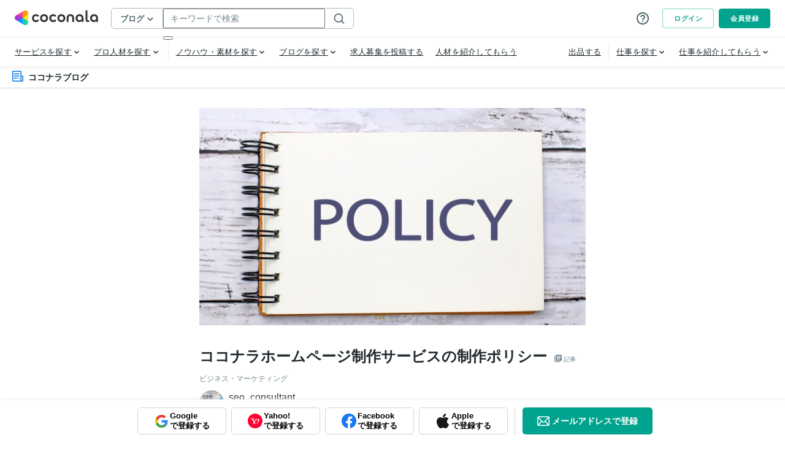

--- FILE ---
content_type: application/javascript
request_url: https://d38quxh3lusp65.cloudfront.net/_nuxt/prod/eea2c50.modern.js
body_size: 2141
content:
(window.webpackJsonp=window.webpackJsonp||[]).push([[550],{1073:function(t,e,o){var content=o(1096);content.__esModule&&(content=content.default),"string"==typeof content&&(content=[[t.i,content,""]]),content.locals&&(t.exports=content.locals);(0,o(44).default)("34aae640",content,!0,{sourceMap:!1})},1094:function(t,e,o){"use strict";var n=o(390),r={name:"LimitTimeLabel",props:{prefix:{type:String,default:"期限"},timestamp:{type:Number,default:0},isNoTimestamp:{type:Boolean,default:!1}},components:{AppIcon:n.a}},d=(o(1095),o(19)),component=Object(d.a)(r,(function(){var t=this,e=t._self._c;t._self._setupProxy;return e("div",{staticClass:"d-limitTimeLabel_wrapper"},[e("AppIcon",{attrs:{name:"clock",size:"sm",color:"white"}}),t._v(" "),e("div",{staticClass:"d-limitTimeLabel"},[t._v("\n    "+t._s(t.prefix+" "+(t.isNoTimestamp?"未設定":t.$util.getDefaultTzDayjs(1e3*t.timestamp).format("M/D H:mm")))+"\n  ")])],1)}),[],!1,null,"745af2df",null);e.a=component.exports},1095:function(t,e,o){"use strict";o(1073)},1096:function(t,e,o){var n=o(43)((function(i){return i[1]}));n.push([t.i,".tags-input[data-v-745af2df]{display:flex;flex-wrap:wrap;align-items:center}.tags-input input[data-v-745af2df]{flex:1;background:rgba(0,0,0,0);border:none}.tags-input input[data-v-745af2df]:focus{outline:none}.tags-input input[type=text][data-v-745af2df]{color:#202a2e}.tags-input[data-v-745af2df]::placeholder{color:#acbbbc}.tags-input-wrapper-default[data-v-745af2df]{padding:9px 14px;border:1px solid #acbbbc;border-radius:4px}.tags-input-wrapper-default.active[data-v-745af2df]{border:1px solid #00a38d}.tags-input-remove[data-v-745af2df]{cursor:pointer;display:inline-block;padding:.5px;overflow:hidden}.tags-input-badge[data-v-745af2df]{position:relative;display:flex;background-color:#f3f4f5;align-items:center;margin:3px 4px 3px 0;padding:4px 6px;line-height:1;text-align:center;white-space:nowrap;vertical-align:baseline;border-radius:20px;overflow:hidden;text-overflow:ellipsis}.tags-input-icon[data-v-745af2df]{width:21px;height:auto;border-radius:50%;margin-right:6px}.tags-input-name[data-v-745af2df]{font-size:12px;margin-right:9px}.d-limitTimeLabel[data-v-745af2df]{color:#fff;letter-spacing:.05em;font-weight:bold;font-size:12px;line-height:1}.d-limitTimeLabel_wrapper[data-v-745af2df]{display:flex;align-items:center;column-gap:4px}",""]),n.locals={},t.exports=n},3980:function(t,e,o){var content=o(6376);content.__esModule&&(content=content.default),"string"==typeof content&&(content=[[t.i,content,""]]),content.locals&&(t.exports=content.locals);(0,o(44).default)("fce95330",content,!0,{sourceMap:!1})},3981:function(t,e,o){var content=o(6378);content.__esModule&&(content=content.default),"string"==typeof content&&(content=[[t.i,content,""]]),content.locals&&(t.exports=content.locals);(0,o(44).default)("2e067b2a",content,!0,{sourceMap:!1})},6375:function(t,e,o){"use strict";o(3980)},6376:function(t,e,o){var n=o(43)((function(i){return i[1]}));n.push([t.i,".tags-input[data-v-61992e2e]{display:flex;flex-wrap:wrap;align-items:center}.tags-input input[data-v-61992e2e]{flex:1;background:rgba(0,0,0,0);border:none}.tags-input input[data-v-61992e2e]:focus{outline:none}.tags-input input[type=text][data-v-61992e2e]{color:#202a2e}.tags-input[data-v-61992e2e]::placeholder{color:#acbbbc}.tags-input-wrapper-default[data-v-61992e2e]{padding:9px 14px;border:1px solid #acbbbc;border-radius:4px}.tags-input-wrapper-default.active[data-v-61992e2e]{border:1px solid #00a38d}.tags-input-remove[data-v-61992e2e]{cursor:pointer;display:inline-block;padding:.5px;overflow:hidden}.tags-input-badge[data-v-61992e2e]{position:relative;display:flex;background-color:#f3f4f5;align-items:center;margin:3px 4px 3px 0;padding:4px 6px;line-height:1;text-align:center;white-space:nowrap;vertical-align:baseline;border-radius:20px;overflow:hidden;text-overflow:ellipsis}.tags-input-icon[data-v-61992e2e]{width:21px;height:auto;border-radius:50%;margin-right:6px}.tags-input-name[data-v-61992e2e]{font-size:12px;margin-right:9px}.d-talkroomAction[data-v-61992e2e]{width:100%;display:grid;padding:12px;background-color:#00a38d;align-items:center}.d-talkroomAction_icon[data-v-61992e2e]{grid-area:icon}.d-talkroomAction_message[data-v-61992e2e]{grid-area:message;display:flex;align-items:center;margin:0 20px 0 8px;font-weight:bold;font-size:13px;line-height:19px;color:#fff;text-align:justify}.d-talkroomAction_deadline[data-v-61992e2e]{grid-area:deadline;display:flex;align-items:center;margin-left:8px;margin-top:8px}.d-talkroomAction_deadlineText[data-v-61992e2e]{margin-left:8px;font-size:13px;font-weight:bold;line-height:19px;color:#fff}.d-talkroomAction_actionButtons[data-v-61992e2e]{grid-area:actionButtons;justify-self:end}.d-talkroomAction_actionButtons-sp[data-v-61992e2e]{display:none}.d-talkroomAction_annotation[data-v-61992e2e]{grid-area:annotation;font-size:12px;line-height:14px;letter-spacing:.05em;color:#fff;text-align:justify}.d-talkroomAction_annotation a[data-v-61992e2e]{color:#fff;text-decoration:underline}@media(max-width: 959px){.d-talkroomAction[data-v-61992e2e]{padding:12px}.d-talkroomAction_icon[data-v-61992e2e]{display:none}.d-talkroomAction_message[data-v-61992e2e]{font-size:14px;line-height:1.5;font-weight:normal;margin:0 0 8px}.d-talkroomAction_deadline[data-v-61992e2e]{margin-left:0;margin-top:0}.d-talkroomAction_actionButtons-pc[data-v-61992e2e]{display:none}.d-talkroomAction_actionButtons-sp[data-v-61992e2e]{display:block}}",""]),n.locals={},t.exports=n},6377:function(t,e,o){"use strict";o(3981)},6378:function(t,e,o){var n=o(43)((function(i){return i[1]}));n.push([t.i,'.tags-input[data-v-61992e2e]{display:flex;flex-wrap:wrap;align-items:center}.tags-input input[data-v-61992e2e]{flex:1;background:rgba(0,0,0,0);border:none}.tags-input input[data-v-61992e2e]:focus{outline:none}.tags-input input[type=text][data-v-61992e2e]{color:#202a2e}.tags-input[data-v-61992e2e]::placeholder{color:#acbbbc}.tags-input-wrapper-default[data-v-61992e2e]{padding:9px 14px;border:1px solid #acbbbc;border-radius:4px}.tags-input-wrapper-default.active[data-v-61992e2e]{border:1px solid #00a38d}.tags-input-remove[data-v-61992e2e]{cursor:pointer;display:inline-block;padding:.5px;overflow:hidden}.tags-input-badge[data-v-61992e2e]{position:relative;display:flex;background-color:#f3f4f5;align-items:center;margin:3px 4px 3px 0;padding:4px 6px;line-height:1;text-align:center;white-space:nowrap;vertical-align:baseline;border-radius:20px;overflow:hidden;text-overflow:ellipsis}.tags-input-icon[data-v-61992e2e]{width:21px;height:auto;border-radius:50%;margin-right:6px}.tags-input-name[data-v-61992e2e]{font-size:12px;margin-right:9px}.d-talkroomAction[data-v-61992e2e]{grid-template-areas:"icon message actionButtons" "annotation annotation annotation";grid-template-columns:48px 1fr auto;grid-template-rows:auto auto}.d-talkroomAction_annotation[data-v-61992e2e]{margin-top:8px}@media(max-width: 959px){.d-talkroomAction[data-v-61992e2e]{grid-template-areas:"message message" "actionButtons actionButtons" "annotation annotation";grid-template-columns:120px auto}.d-talkroomAction_annotation[data-v-61992e2e]{margin-top:12px}.d-talkroomAction_actionButtons[data-v-61992e2e]{justify-self:center !important}}',""]),n.locals={},t.exports=n},7028:function(t,e,o){"use strict";o.r(e);var n=o(11),r=o(389),d=o(1094),l=o(1040);function c(object,t){var e=Object.keys(object);if(Object.getOwnPropertySymbols){var o=Object.getOwnPropertySymbols(object);t&&(o=o.filter((function(t){return Object.getOwnPropertyDescriptor(object,t).enumerable}))),e.push.apply(e,o)}return e}function f(t){for(var i=1;i<arguments.length;i++){var source=null!=arguments[i]?arguments[i]:{};i%2?c(Object(source),!0).forEach((function(e){Object(n.a)(t,e,source[e])})):Object.getOwnPropertyDescriptors?Object.defineProperties(t,Object.getOwnPropertyDescriptors(source)):c(Object(source)).forEach((function(e){Object.defineProperty(t,e,Object.getOwnPropertyDescriptor(source,e))}))}return t}var m={name:"PhoneAdd",inject:f(f({},l.b),{},{activeProviderReserveDatetimeModal:{from:"activeProviderReserveDatetimeModal",default:()=>{}}}),components:{DButton:r.default,LimitTimeLabel:d.a},computed:f({},l.a)},v=(o(6375),o(6377),o(19)),component=Object(v.a)(m,(function(){var t=this,e=t._self._c;t._self._setupProxy;return e("div",{staticClass:"d-talkroomAction"},[e("div",{staticClass:"d-talkroomAction_icon"},[e("img",{attrs:{src:t.$coconala.fileURL("/staticfiles/images/pages/talkrooms/illustration-icon/call_schedule.svg")}})]),t._v(" "),e("div",{staticClass:"d-talkroomAction_message"},[e("div",[t._v(t._s(t.talkroomAction.content))])]),t._v(" "),t.talkroomAction.comment?e("div",{staticClass:"d-talkroomAction_annotation"},[t._v("\n    "+t._s(t.talkroomAction.comment)+"\n  ")]):t._e(),t._v(" "),e("div",{staticClass:"d-talkroomAction_actionButtons d-talkroomAction_actionButtons-pc"},[e("DButton",{staticClass:"d-talkroomAction_actionButton",attrs:{pattern:"reverse",size:"medium","is-bold":""},on:{click:t.activeProviderReserveDatetimeModal}},[t._v("\n      予約日時を設定\n    ")])],1),t._v(" "),e("div",{staticClass:"d-talkroomAction_actionButtons d-talkroomAction_actionButtons-sp"},[e("DButton",{attrs:{pattern:"reverse",size:"small","is-bold":""},on:{click:t.activeProviderReserveDatetimeModal}},[t._v("\n      予約日時を設定\n    ")])],1)])}),[],!1,null,"61992e2e",null);e.default=component.exports}}]);

--- FILE ---
content_type: application/javascript
request_url: https://d38quxh3lusp65.cloudfront.net/_nuxt/prod/16f6998.modern.js
body_size: 795
content:
(window.webpackJsonp=window.webpackJsonp||[]).push([[702,744],{950:function(e,o,r){var t=r(17),n=t,d=Function("return this")();n.exportSymbol("proto.big_query.AddImpressionLogRequest",null,d),n.exportSymbol("proto.big_query.AddImpressionLogResponse",null,d),proto.big_query.AddImpressionLogRequest=function(e){t.Message.initialize(this,e,0,-1,null,null)},n.inherits(proto.big_query.AddImpressionLogRequest,t.Message),n.DEBUG&&!COMPILED&&(proto.big_query.AddImpressionLogRequest.displayName="proto.big_query.AddImpressionLogRequest"),proto.big_query.AddImpressionLogResponse=function(e){t.Message.initialize(this,e,0,-1,null,null)},n.inherits(proto.big_query.AddImpressionLogResponse,t.Message),n.DEBUG&&!COMPILED&&(proto.big_query.AddImpressionLogResponse.displayName="proto.big_query.AddImpressionLogResponse"),t.Message.GENERATE_TO_OBJECT&&(proto.big_query.AddImpressionLogRequest.prototype.toObject=function(e){return proto.big_query.AddImpressionLogRequest.toObject(e,this)},proto.big_query.AddImpressionLogRequest.toObject=function(e,o){var r={action:t.Message.getFieldWithDefault(o,1,""),detailJson:t.Message.getFieldWithDefault(o,2,"")};return e&&(r.$jspbMessageInstance=o),r}),proto.big_query.AddImpressionLogRequest.deserializeBinary=function(e){var o=new t.BinaryReader(e),r=new proto.big_query.AddImpressionLogRequest;return proto.big_query.AddImpressionLogRequest.deserializeBinaryFromReader(r,o)},proto.big_query.AddImpressionLogRequest.deserializeBinaryFromReader=function(e,o){for(;o.nextField()&&!o.isEndGroup();){switch(o.getFieldNumber()){case 1:var r=o.readString();e.setAction(r);break;case 2:r=o.readString();e.setDetailJson(r);break;default:o.skipField()}}return e},proto.big_query.AddImpressionLogRequest.prototype.serializeBinary=function(){var e=new t.BinaryWriter;return proto.big_query.AddImpressionLogRequest.serializeBinaryToWriter(this,e),e.getResultBuffer()},proto.big_query.AddImpressionLogRequest.serializeBinaryToWriter=function(e,o){var r=void 0;(r=e.getAction()).length>0&&o.writeString(1,r),(r=e.getDetailJson()).length>0&&o.writeString(2,r)},proto.big_query.AddImpressionLogRequest.prototype.getAction=function(){return t.Message.getFieldWithDefault(this,1,"")},proto.big_query.AddImpressionLogRequest.prototype.setAction=function(e){return t.Message.setProto3StringField(this,1,e)},proto.big_query.AddImpressionLogRequest.prototype.getDetailJson=function(){return t.Message.getFieldWithDefault(this,2,"")},proto.big_query.AddImpressionLogRequest.prototype.setDetailJson=function(e){return t.Message.setProto3StringField(this,2,e)},t.Message.GENERATE_TO_OBJECT&&(proto.big_query.AddImpressionLogResponse.prototype.toObject=function(e){return proto.big_query.AddImpressionLogResponse.toObject(e,this)},proto.big_query.AddImpressionLogResponse.toObject=function(e,o){var r={};return e&&(r.$jspbMessageInstance=o),r}),proto.big_query.AddImpressionLogResponse.deserializeBinary=function(e){var o=new t.BinaryReader(e),r=new proto.big_query.AddImpressionLogResponse;return proto.big_query.AddImpressionLogResponse.deserializeBinaryFromReader(r,o)},proto.big_query.AddImpressionLogResponse.deserializeBinaryFromReader=function(e,o){for(;o.nextField()&&!o.isEndGroup();){o.getFieldNumber();o.skipField()}return e},proto.big_query.AddImpressionLogResponse.prototype.serializeBinary=function(){var e=new t.BinaryWriter;return proto.big_query.AddImpressionLogResponse.serializeBinaryToWriter(this,e),e.getResultBuffer()},proto.big_query.AddImpressionLogResponse.serializeBinaryToWriter=function(e,o){},n.object.extend(o,proto.big_query)},973:function(e,o,r){"use strict";r.r(o),r.d(o,"LogImpressionService",(function(){return n}));var t=r(950);class n{}n.serviceName="big_query.LogImpressionService",function(e){class o{}o.methodName="AddImpressionLog",o.service=e,o.requestStream=!1,o.responseStream=!1,o.requestType=t.AddImpressionLogRequest,o.responseType=t.AddImpressionLogResponse,e.AddImpressionLog=o}(n||(n={}))}}]);

--- FILE ---
content_type: application/javascript
request_url: https://d38quxh3lusp65.cloudfront.net/_nuxt/prod/a78c8f2.modern.js
body_size: 8112
content:
(window.webpackJsonp=window.webpackJsonp||[]).push([[21],{1115:function(o,e,r){var t=r(17),n=Function("return this")();t.exportSymbol("proto.coconala.protobuf.domain.enumeration.ProviderCouponFollowupReplyStatus",null,n),proto.coconala.protobuf.domain.enumeration.ProviderCouponFollowupReplyStatus={PROVIDER_COUPON_FOLLOWUP_REPLY_STATUS_UNSPECIFIED:0,PROVIDER_COUPON_FOLLOWUP_REPLY_STATUS_RECEIVED:1,PROVIDER_COUPON_FOLLOWUP_REPLY_STATUS_NOTRECEIVED:2},t.object.extend(e,proto.coconala.protobuf.domain.enumeration)},1136:function(o,e,r){"use strict";r.d(e,"f",(function(){return P})),r.d(e,"a",(function(){return w})),r.d(e,"e",(function(){return y})),r.d(e,"d",(function(){return C})),r.d(e,"c",(function(){return _})),r.d(e,"g",(function(){return m})),r.d(e,"h",(function(){return F})),r.d(e,"b",(function(){return O}));var t=r(0),n=r(122),c=r(7),d=r(10),l=r(1333),v=r(1341),f=r(1374);class R{}R.serviceName="coconala.protobuf.gw.provider_coupon.ProviderCouponService",function(o){class e{}e.methodName="CreateProviderCoupon",e.service=o,e.requestStream=!1,e.responseStream=!1,e.requestType=f.CreateProviderCouponRequest,e.responseType=f.CreateProviderCouponResponse,o.CreateProviderCoupon=e;class r{}r.methodName="DeleteProviderCoupon",r.service=o,r.requestStream=!1,r.responseStream=!1,r.requestType=f.DeleteProviderCouponRequest,r.responseType=f.DeleteProviderCouponResponse,o.DeleteProviderCoupon=r;class t{}t.methodName="ListProviderCouponPrices",t.service=o,t.requestStream=!1,t.responseStream=!1,t.requestType=f.ListProviderCouponPricesRequest,t.responseType=f.ListProviderCouponPricesResponse,o.ListProviderCouponPrices=t;class n{}n.methodName="ListProviderCouponTargetUsers",n.service=o,n.requestStream=!1,n.responseStream=!1,n.requestType=f.ListProviderCouponTargetUsersRequest,n.responseType=f.ListProviderCouponTargetUsersResponse,o.ListProviderCouponTargetUsers=n;class c{}c.methodName="ListProviderCouponTargetServices",c.service=o,c.requestStream=!1,c.responseStream=!1,c.requestType=f.ListProviderCouponTargetServicesRequest,c.responseType=f.ListProviderCouponTargetServicesResponse,o.ListProviderCouponTargetServices=c;class d{}d.methodName="GetProviderCoupon",d.service=o,d.requestStream=!1,d.responseStream=!1,d.requestType=f.GetProviderCouponRequest,d.responseType=f.GetProviderCouponResponse,o.GetProviderCoupon=d;class l{}l.methodName="GetProviderCouponBuyer",l.service=o,l.requestStream=!1,l.responseStream=!1,l.requestType=f.GetProviderCouponBuyerRequest,l.responseType=f.GetProviderCouponBuyerResponse,o.GetProviderCouponBuyer=l;class v{}v.methodName="ListProviderCoupon",v.service=o,v.requestStream=!1,v.responseStream=!1,v.requestType=f.ListProviderCouponRequest,v.responseType=f.ListProviderCouponResponse,o.ListProviderCoupon=v;class R{}R.methodName="GetFollowupReplyStatus",R.service=o,R.requestStream=!1,R.responseStream=!1,R.requestType=f.GetFollowupReplyStatusRequest,R.responseType=f.GetFollowupReplyStatusResponse,o.GetFollowupReplyStatus=R;class P{}P.methodName="GetOptoutReplyStatus",P.service=o,P.requestStream=!1,P.responseStream=!1,P.requestType=f.GetOptoutReplyStatusRequest,P.responseType=f.GetOptoutReplyStatusResponse,o.GetOptoutReplyStatus=P;class w{}w.methodName="Optout",w.service=o,w.requestStream=!1,w.responseStream=!1,w.requestType=f.OptoutRequest,w.responseType=f.OptoutResponse,o.Optout=w;class y{}y.methodName="OptinFollowing",y.service=o,y.requestStream=!1,y.responseStream=!1,y.requestType=f.OptinFollowingRequest,y.responseType=f.OptinFollowingResponse,o.OptinFollowing=y;class C{}C.methodName="OptinPreparation",C.service=o,C.requestStream=!1,C.responseStream=!1,C.requestType=f.OptinPreparationRequest,C.responseType=f.OptinPreparationResponse,o.OptinPreparation=C;class _{}_.methodName="ListFavoritedService",_.service=o,_.requestStream=!1,_.responseStream=!1,_.requestType=f.ListFavoritedServiceRequest,_.responseType=f.ListFavoritedServiceResponse,o.ListFavoritedService=_}(R||(R={}));var P=Object(d.stripValue)((new f.GetProviderCouponResponse).toObject()),w=l.ProviderCouponDetailDomain.DiscountDetailCase,y=Object(d.stripValue)((new f.GetOptoutReplyStatusResponse).toObject()),C=Object(d.stripValue)((new f.ListProviderCouponResponse).toObject()),_=()=>Object(d.stripValue)((new f.ListProviderCouponTargetUsersResponse).toObject()),m=Object(d.stripValue)((new f.GetProviderCouponBuyerResponse).toObject()),F=Object(d.stripValue)((new f.ListProviderCouponTargetServicesResponse).toObject());class O extends n.a{getProviderCouponList(param){var o=this.getMetadata(),e=new f.ListProviderCouponRequest;return e.setPage(Object(d.toInt32Value)(param.page)),e.setPerPage(Object(d.toInt32Value)(param.perPage)),Object(c.a)({method:R.ListProviderCoupon,request:e,metadata:o,strip:!0})}getProviderCouponDetail(param){var o=this.getMetadata(),e=new f.GetProviderCouponRequest;return e.setProviderCouponId(Object(d.toInt32Value)(param.providerCouponId)),Object(c.a)({method:R.GetProviderCoupon,request:e,metadata:o,strip:!0})}getProviderCouponDetailBuyer(param){var o=this.getMetadata(),e=new f.GetProviderCouponBuyerRequest;return e.setProviderCouponId(Object(d.toInt32Value)(param.providerCouponId)),Object(c.a)({method:R.GetProviderCouponBuyer,request:e,metadata:o,strip:!0})}getProviderCouponTargetUsers(param){var o=this.getMetadata(),e=new f.ListProviderCouponTargetUsersRequest;return e.setProviderCouponTarget(param.providerCouponTarget),e.setServiceId(Object(d.toInt32Value)(param.serviceId)),Object(c.a)({method:R.ListProviderCouponTargetUsers,request:e,metadata:o,strip:!0})}createProviderCoupon(param,o){var e=this;return Object(t.a)((function*(){var r=e.getMetadata(),t=new f.CreateProviderCouponRequest,n=e.getProviderCouponDetailDomainRequest(param.providerCouponDetailDomain,o);t.setProviderCouponDetailDomain(n),t.setTargetUserIdsList(Object(d.toInt32Array)(param.targetUserIdsList)),yield Object(c.a)({method:R.CreateProviderCoupon,request:t,metadata:r})}))()}getOptoutReplyStatus(param){var o=this.getMetadata(),e=new f.GetOptoutReplyStatusRequest;return e.setProviderId(Object(d.toInt32Value)(param.providerId)),e.setToken(Object(d.toStringValue)(param.token)),Object(c.a)({method:R.GetOptoutReplyStatus,request:e,metadata:o,strip:!0})}getListProviderCouponTargetServices(param,o){var e=this.getMetadata(),r=new f.ListProviderCouponTargetServicesRequest;return r.setServiceClass(param.serviceClass),r.setMinimumAmount(Object(d.toInt32Value)(param.minimumAmount)),o===w.DISCOUNT_RATE?r.setDiscountRate(Object(d.toInt32Value)(param.discountRate)):r.setDiscountAmount(Object(d.toInt32Value)(param.discountAmount)),Object(c.a)({method:R.ListProviderCouponTargetServices,request:r,metadata:e,strip:!0})}executeOptout(param){var o=this.getMetadata(),e=new f.OptoutRequest;return e.setProviderId(Object(d.toInt32Value)(param.providerId)),e.setToken(Object(d.toStringValue)(param.token)),Object(c.a)({method:R.Optout,request:e,metadata:o,strip:!0})}getProviderCouponDiscountPrices(){var o=this.getMetadata(),e=new f.ListProviderCouponPricesRequest;return Object(c.a)({method:R.ListProviderCouponPrices,request:e,metadata:o,strip:!0})}getProviderCouponDetailDomainRequest(param,o){var e=new l.ProviderCouponDetailDomain;return e.setId(Object(d.toInt32Value)(param.id)),e.setProviderCouponType(param.providerCouponType),e.setProviderCouponTarget(param.providerCouponTarget),e.setServiceClass(param.serviceClass),o===w.DISCOUNT_RATE?e.setDiscountRate(Object(d.toInt32Value)(param.discountRate)):e.setDiscountAmount(Object(d.toInt32Value)(param.discountAmount)),e.setMinimumAmount(Object(d.toInt32Value)(param.minimumAmount)),e.setDeliveryDate(Object(d.secondsToTimestamp)(param.deliveryDate.seconds)),e.setExpireDate(Object(d.secondsToTimestamp)(param.expireDate.seconds)),e.setMessage(Object(d.toStringValue)(param.message)),e.setProviderCouponStatus(param.providerCouponStatus),param.providerFavoriteServiceDomain&&e.setProviderFavoriteServiceDomain(this.getProviderFavoriteServiceDomain(param.providerFavoriteServiceDomain)),e}getProviderFavoriteServiceDomain(param){var o=new v.ProviderFavoriteServiceDomain;return o.setId(Object(d.toInt32Value)(param.id)),o.setTitle(Object(d.toStringValue)(param.title)),o.setPrice(Object(d.toInt32Value)(param.price)),o.setFavoriteCount(Object(d.toInt32Value)(param.favoriteCount)),o.setServiceClass(param.serviceClass),o.setServiceImagePath(Object(d.toStringValue)(param.serviceImagePath)),o.setMovieImageUrl(Object(d.toStringValue)(param.movieImageUrl)),o.setUnitTime(Object(d.toInt32Value)(param.unitTime)),o}deleteProviderCoupon(param){var o=this.getMetadata(),e=new f.DeleteProviderCouponRequest;return e.setProviderCouponId(Object(d.toInt32Value)(param.providerCouponId)),Object(c.a)({method:R.DeleteProviderCoupon,request:e,metadata:o,strip:!0})}getFollowupReplyStatus(o){var e=this.getMetadata(),r=new f.GetFollowupReplyStatusRequest;return r.setProviderId(Object(d.toInt32Value)(o.providerId)),Object(c.a)({method:R.GetFollowupReplyStatus,request:r,metadata:e,strip:!0})}optinFollowing(o){var e=this.getMetadata(),r=new f.OptinFollowingRequest;return r.setProviderId(Object(d.toInt32Value)(o.providerId)),r.setProviderCouponFollowupReplyStatus(o.providerCouponFollowupReplyStatus),Object(c.a)({method:R.OptinFollowing,request:r,metadata:e,strip:!0})}getProviderFavoriteServiceList(){var o=this.getMetadata(),e=new f.ListFavoritedServiceRequest;return Object(c.a)({method:R.ListFavoritedService,request:e,metadata:o,strip:!0})}}},1374:function(o,e,r){var t=r(17),n=t,c=Function("return this")(),d=r(67);n.object.extend(proto,d);var l=r(1285);n.object.extend(proto,l);var v=r(1115);n.object.extend(proto,v);var f=r(1124);n.object.extend(proto,f);var R=r(1572);n.object.extend(proto,R);var P=r(1333);n.object.extend(proto,P);var w=r(1341);n.object.extend(proto,w),n.exportSymbol("proto.coconala.protobuf.gw.provider_coupon.CreateProviderCouponRequest",null,c),n.exportSymbol("proto.coconala.protobuf.gw.provider_coupon.CreateProviderCouponResponse",null,c),n.exportSymbol("proto.coconala.protobuf.gw.provider_coupon.DeleteProviderCouponRequest",null,c),n.exportSymbol("proto.coconala.protobuf.gw.provider_coupon.DeleteProviderCouponResponse",null,c),n.exportSymbol("proto.coconala.protobuf.gw.provider_coupon.GetFollowupReplyStatusRequest",null,c),n.exportSymbol("proto.coconala.protobuf.gw.provider_coupon.GetFollowupReplyStatusResponse",null,c),n.exportSymbol("proto.coconala.protobuf.gw.provider_coupon.GetOptoutReplyStatusRequest",null,c),n.exportSymbol("proto.coconala.protobuf.gw.provider_coupon.GetOptoutReplyStatusResponse",null,c),n.exportSymbol("proto.coconala.protobuf.gw.provider_coupon.GetProviderCouponBuyerRequest",null,c),n.exportSymbol("proto.coconala.protobuf.gw.provider_coupon.GetProviderCouponBuyerResponse",null,c),n.exportSymbol("proto.coconala.protobuf.gw.provider_coupon.GetProviderCouponRequest",null,c),n.exportSymbol("proto.coconala.protobuf.gw.provider_coupon.GetProviderCouponResponse",null,c),n.exportSymbol("proto.coconala.protobuf.gw.provider_coupon.ListFavoritedServiceRequest",null,c),n.exportSymbol("proto.coconala.protobuf.gw.provider_coupon.ListFavoritedServiceResponse",null,c),n.exportSymbol("proto.coconala.protobuf.gw.provider_coupon.ListProviderCouponPricesRequest",null,c),n.exportSymbol("proto.coconala.protobuf.gw.provider_coupon.ListProviderCouponPricesResponse",null,c),n.exportSymbol("proto.coconala.protobuf.gw.provider_coupon.ListProviderCouponRequest",null,c),n.exportSymbol("proto.coconala.protobuf.gw.provider_coupon.ListProviderCouponResponse",null,c),n.exportSymbol("proto.coconala.protobuf.gw.provider_coupon.ListProviderCouponTargetServicesRequest",null,c),n.exportSymbol("proto.coconala.protobuf.gw.provider_coupon.ListProviderCouponTargetServicesRequest.DiscountDetailCase",null,c),n.exportSymbol("proto.coconala.protobuf.gw.provider_coupon.ListProviderCouponTargetServicesResponse",null,c),n.exportSymbol("proto.coconala.protobuf.gw.provider_coupon.ListProviderCouponTargetUsersRequest",null,c),n.exportSymbol("proto.coconala.protobuf.gw.provider_coupon.ListProviderCouponTargetUsersResponse",null,c),n.exportSymbol("proto.coconala.protobuf.gw.provider_coupon.OptinFollowingRequest",null,c),n.exportSymbol("proto.coconala.protobuf.gw.provider_coupon.OptinFollowingResponse",null,c),n.exportSymbol("proto.coconala.protobuf.gw.provider_coupon.OptinPreparationRequest",null,c),n.exportSymbol("proto.coconala.protobuf.gw.provider_coupon.OptinPreparationResponse",null,c),n.exportSymbol("proto.coconala.protobuf.gw.provider_coupon.OptoutRequest",null,c),n.exportSymbol("proto.coconala.protobuf.gw.provider_coupon.OptoutResponse",null,c),proto.coconala.protobuf.gw.provider_coupon.CreateProviderCouponRequest=function(o){t.Message.initialize(this,o,0,-1,proto.coconala.protobuf.gw.provider_coupon.CreateProviderCouponRequest.repeatedFields_,null)},n.inherits(proto.coconala.protobuf.gw.provider_coupon.CreateProviderCouponRequest,t.Message),n.DEBUG&&!COMPILED&&(proto.coconala.protobuf.gw.provider_coupon.CreateProviderCouponRequest.displayName="proto.coconala.protobuf.gw.provider_coupon.CreateProviderCouponRequest"),proto.coconala.protobuf.gw.provider_coupon.DeleteProviderCouponRequest=function(o){t.Message.initialize(this,o,0,-1,null,null)},n.inherits(proto.coconala.protobuf.gw.provider_coupon.DeleteProviderCouponRequest,t.Message),n.DEBUG&&!COMPILED&&(proto.coconala.protobuf.gw.provider_coupon.DeleteProviderCouponRequest.displayName="proto.coconala.protobuf.gw.provider_coupon.DeleteProviderCouponRequest"),proto.coconala.protobuf.gw.provider_coupon.ListProviderCouponPricesRequest=function(o){t.Message.initialize(this,o,0,-1,null,null)},n.inherits(proto.coconala.protobuf.gw.provider_coupon.ListProviderCouponPricesRequest,t.Message),n.DEBUG&&!COMPILED&&(proto.coconala.protobuf.gw.provider_coupon.ListProviderCouponPricesRequest.displayName="proto.coconala.protobuf.gw.provider_coupon.ListProviderCouponPricesRequest"),proto.coconala.protobuf.gw.provider_coupon.ListProviderCouponTargetUsersRequest=function(o){t.Message.initialize(this,o,0,-1,null,null)},n.inherits(proto.coconala.protobuf.gw.provider_coupon.ListProviderCouponTargetUsersRequest,t.Message),n.DEBUG&&!COMPILED&&(proto.coconala.protobuf.gw.provider_coupon.ListProviderCouponTargetUsersRequest.displayName="proto.coconala.protobuf.gw.provider_coupon.ListProviderCouponTargetUsersRequest"),proto.coconala.protobuf.gw.provider_coupon.ListProviderCouponTargetServicesRequest=function(o){t.Message.initialize(this,o,0,-1,null,proto.coconala.protobuf.gw.provider_coupon.ListProviderCouponTargetServicesRequest.oneofGroups_)},n.inherits(proto.coconala.protobuf.gw.provider_coupon.ListProviderCouponTargetServicesRequest,t.Message),n.DEBUG&&!COMPILED&&(proto.coconala.protobuf.gw.provider_coupon.ListProviderCouponTargetServicesRequest.displayName="proto.coconala.protobuf.gw.provider_coupon.ListProviderCouponTargetServicesRequest"),proto.coconala.protobuf.gw.provider_coupon.GetProviderCouponRequest=function(o){t.Message.initialize(this,o,0,-1,null,null)},n.inherits(proto.coconala.protobuf.gw.provider_coupon.GetProviderCouponRequest,t.Message),n.DEBUG&&!COMPILED&&(proto.coconala.protobuf.gw.provider_coupon.GetProviderCouponRequest.displayName="proto.coconala.protobuf.gw.provider_coupon.GetProviderCouponRequest"),proto.coconala.protobuf.gw.provider_coupon.GetProviderCouponBuyerRequest=function(o){t.Message.initialize(this,o,0,-1,null,null)},n.inherits(proto.coconala.protobuf.gw.provider_coupon.GetProviderCouponBuyerRequest,t.Message),n.DEBUG&&!COMPILED&&(proto.coconala.protobuf.gw.provider_coupon.GetProviderCouponBuyerRequest.displayName="proto.coconala.protobuf.gw.provider_coupon.GetProviderCouponBuyerRequest"),proto.coconala.protobuf.gw.provider_coupon.ListProviderCouponRequest=function(o){t.Message.initialize(this,o,0,-1,null,null)},n.inherits(proto.coconala.protobuf.gw.provider_coupon.ListProviderCouponRequest,t.Message),n.DEBUG&&!COMPILED&&(proto.coconala.protobuf.gw.provider_coupon.ListProviderCouponRequest.displayName="proto.coconala.protobuf.gw.provider_coupon.ListProviderCouponRequest"),proto.coconala.protobuf.gw.provider_coupon.GetFollowupReplyStatusRequest=function(o){t.Message.initialize(this,o,0,-1,null,null)},n.inherits(proto.coconala.protobuf.gw.provider_coupon.GetFollowupReplyStatusRequest,t.Message),n.DEBUG&&!COMPILED&&(proto.coconala.protobuf.gw.provider_coupon.GetFollowupReplyStatusRequest.displayName="proto.coconala.protobuf.gw.provider_coupon.GetFollowupReplyStatusRequest"),proto.coconala.protobuf.gw.provider_coupon.GetOptoutReplyStatusRequest=function(o){t.Message.initialize(this,o,0,-1,null,null)},n.inherits(proto.coconala.protobuf.gw.provider_coupon.GetOptoutReplyStatusRequest,t.Message),n.DEBUG&&!COMPILED&&(proto.coconala.protobuf.gw.provider_coupon.GetOptoutReplyStatusRequest.displayName="proto.coconala.protobuf.gw.provider_coupon.GetOptoutReplyStatusRequest"),proto.coconala.protobuf.gw.provider_coupon.OptoutRequest=function(o){t.Message.initialize(this,o,0,-1,null,null)},n.inherits(proto.coconala.protobuf.gw.provider_coupon.OptoutRequest,t.Message),n.DEBUG&&!COMPILED&&(proto.coconala.protobuf.gw.provider_coupon.OptoutRequest.displayName="proto.coconala.protobuf.gw.provider_coupon.OptoutRequest"),proto.coconala.protobuf.gw.provider_coupon.OptinFollowingRequest=function(o){t.Message.initialize(this,o,0,-1,null,null)},n.inherits(proto.coconala.protobuf.gw.provider_coupon.OptinFollowingRequest,t.Message),n.DEBUG&&!COMPILED&&(proto.coconala.protobuf.gw.provider_coupon.OptinFollowingRequest.displayName="proto.coconala.protobuf.gw.provider_coupon.OptinFollowingRequest"),proto.coconala.protobuf.gw.provider_coupon.OptinPreparationRequest=function(o){t.Message.initialize(this,o,0,-1,null,null)},n.inherits(proto.coconala.protobuf.gw.provider_coupon.OptinPreparationRequest,t.Message),n.DEBUG&&!COMPILED&&(proto.coconala.protobuf.gw.provider_coupon.OptinPreparationRequest.displayName="proto.coconala.protobuf.gw.provider_coupon.OptinPreparationRequest"),proto.coconala.protobuf.gw.provider_coupon.ListFavoritedServiceRequest=function(o){t.Message.initialize(this,o,0,-1,null,null)},n.inherits(proto.coconala.protobuf.gw.provider_coupon.ListFavoritedServiceRequest,t.Message),n.DEBUG&&!COMPILED&&(proto.coconala.protobuf.gw.provider_coupon.ListFavoritedServiceRequest.displayName="proto.coconala.protobuf.gw.provider_coupon.ListFavoritedServiceRequest"),proto.coconala.protobuf.gw.provider_coupon.CreateProviderCouponResponse=function(o){t.Message.initialize(this,o,0,-1,null,null)},n.inherits(proto.coconala.protobuf.gw.provider_coupon.CreateProviderCouponResponse,t.Message),n.DEBUG&&!COMPILED&&(proto.coconala.protobuf.gw.provider_coupon.CreateProviderCouponResponse.displayName="proto.coconala.protobuf.gw.provider_coupon.CreateProviderCouponResponse"),proto.coconala.protobuf.gw.provider_coupon.DeleteProviderCouponResponse=function(o){t.Message.initialize(this,o,0,-1,null,null)},n.inherits(proto.coconala.protobuf.gw.provider_coupon.DeleteProviderCouponResponse,t.Message),n.DEBUG&&!COMPILED&&(proto.coconala.protobuf.gw.provider_coupon.DeleteProviderCouponResponse.displayName="proto.coconala.protobuf.gw.provider_coupon.DeleteProviderCouponResponse"),proto.coconala.protobuf.gw.provider_coupon.ListProviderCouponPricesResponse=function(o){t.Message.initialize(this,o,0,-1,proto.coconala.protobuf.gw.provider_coupon.ListProviderCouponPricesResponse.repeatedFields_,null)},n.inherits(proto.coconala.protobuf.gw.provider_coupon.ListProviderCouponPricesResponse,t.Message),n.DEBUG&&!COMPILED&&(proto.coconala.protobuf.gw.provider_coupon.ListProviderCouponPricesResponse.displayName="proto.coconala.protobuf.gw.provider_coupon.ListProviderCouponPricesResponse"),proto.coconala.protobuf.gw.provider_coupon.ListProviderCouponTargetUsersResponse=function(o){t.Message.initialize(this,o,0,-1,proto.coconala.protobuf.gw.provider_coupon.ListProviderCouponTargetUsersResponse.repeatedFields_,null)},n.inherits(proto.coconala.protobuf.gw.provider_coupon.ListProviderCouponTargetUsersResponse,t.Message),n.DEBUG&&!COMPILED&&(proto.coconala.protobuf.gw.provider_coupon.ListProviderCouponTargetUsersResponse.displayName="proto.coconala.protobuf.gw.provider_coupon.ListProviderCouponTargetUsersResponse"),proto.coconala.protobuf.gw.provider_coupon.ListProviderCouponTargetServicesResponse=function(o){t.Message.initialize(this,o,0,-1,proto.coconala.protobuf.gw.provider_coupon.ListProviderCouponTargetServicesResponse.repeatedFields_,null)},n.inherits(proto.coconala.protobuf.gw.provider_coupon.ListProviderCouponTargetServicesResponse,t.Message),n.DEBUG&&!COMPILED&&(proto.coconala.protobuf.gw.provider_coupon.ListProviderCouponTargetServicesResponse.displayName="proto.coconala.protobuf.gw.provider_coupon.ListProviderCouponTargetServicesResponse"),proto.coconala.protobuf.gw.provider_coupon.GetProviderCouponResponse=function(o){t.Message.initialize(this,o,0,-1,proto.coconala.protobuf.gw.provider_coupon.GetProviderCouponResponse.repeatedFields_,null)},n.inherits(proto.coconala.protobuf.gw.provider_coupon.GetProviderCouponResponse,t.Message),n.DEBUG&&!COMPILED&&(proto.coconala.protobuf.gw.provider_coupon.GetProviderCouponResponse.displayName="proto.coconala.protobuf.gw.provider_coupon.GetProviderCouponResponse"),proto.coconala.protobuf.gw.provider_coupon.GetProviderCouponBuyerResponse=function(o){t.Message.initialize(this,o,0,-1,proto.coconala.protobuf.gw.provider_coupon.GetProviderCouponBuyerResponse.repeatedFields_,null)},n.inherits(proto.coconala.protobuf.gw.provider_coupon.GetProviderCouponBuyerResponse,t.Message),n.DEBUG&&!COMPILED&&(proto.coconala.protobuf.gw.provider_coupon.GetProviderCouponBuyerResponse.displayName="proto.coconala.protobuf.gw.provider_coupon.GetProviderCouponBuyerResponse"),proto.coconala.protobuf.gw.provider_coupon.ListProviderCouponResponse=function(o){t.Message.initialize(this,o,0,-1,proto.coconala.protobuf.gw.provider_coupon.ListProviderCouponResponse.repeatedFields_,null)},n.inherits(proto.coconala.protobuf.gw.provider_coupon.ListProviderCouponResponse,t.Message),n.DEBUG&&!COMPILED&&(proto.coconala.protobuf.gw.provider_coupon.ListProviderCouponResponse.displayName="proto.coconala.protobuf.gw.provider_coupon.ListProviderCouponResponse"),proto.coconala.protobuf.gw.provider_coupon.GetFollowupReplyStatusResponse=function(o){t.Message.initialize(this,o,0,-1,null,null)},n.inherits(proto.coconala.protobuf.gw.provider_coupon.GetFollowupReplyStatusResponse,t.Message),n.DEBUG&&!COMPILED&&(proto.coconala.protobuf.gw.provider_coupon.GetFollowupReplyStatusResponse.displayName="proto.coconala.protobuf.gw.provider_coupon.GetFollowupReplyStatusResponse"),proto.coconala.protobuf.gw.provider_coupon.GetOptoutReplyStatusResponse=function(o){t.Message.initialize(this,o,0,-1,null,null)},n.inherits(proto.coconala.protobuf.gw.provider_coupon.GetOptoutReplyStatusResponse,t.Message),n.DEBUG&&!COMPILED&&(proto.coconala.protobuf.gw.provider_coupon.GetOptoutReplyStatusResponse.displayName="proto.coconala.protobuf.gw.provider_coupon.GetOptoutReplyStatusResponse"),proto.coconala.protobuf.gw.provider_coupon.OptoutResponse=function(o){t.Message.initialize(this,o,0,-1,null,null)},n.inherits(proto.coconala.protobuf.gw.provider_coupon.OptoutResponse,t.Message),n.DEBUG&&!COMPILED&&(proto.coconala.protobuf.gw.provider_coupon.OptoutResponse.displayName="proto.coconala.protobuf.gw.provider_coupon.OptoutResponse"),proto.coconala.protobuf.gw.provider_coupon.OptinFollowingResponse=function(o){t.Message.initialize(this,o,0,-1,null,null)},n.inherits(proto.coconala.protobuf.gw.provider_coupon.OptinFollowingResponse,t.Message),n.DEBUG&&!COMPILED&&(proto.coconala.protobuf.gw.provider_coupon.OptinFollowingResponse.displayName="proto.coconala.protobuf.gw.provider_coupon.OptinFollowingResponse"),proto.coconala.protobuf.gw.provider_coupon.OptinPreparationResponse=function(o){t.Message.initialize(this,o,0,-1,null,null)},n.inherits(proto.coconala.protobuf.gw.provider_coupon.OptinPreparationResponse,t.Message),n.DEBUG&&!COMPILED&&(proto.coconala.protobuf.gw.provider_coupon.OptinPreparationResponse.displayName="proto.coconala.protobuf.gw.provider_coupon.OptinPreparationResponse"),proto.coconala.protobuf.gw.provider_coupon.ListFavoritedServiceResponse=function(o){t.Message.initialize(this,o,0,-1,proto.coconala.protobuf.gw.provider_coupon.ListFavoritedServiceResponse.repeatedFields_,null)},n.inherits(proto.coconala.protobuf.gw.provider_coupon.ListFavoritedServiceResponse,t.Message),n.DEBUG&&!COMPILED&&(proto.coconala.protobuf.gw.provider_coupon.ListFavoritedServiceResponse.displayName="proto.coconala.protobuf.gw.provider_coupon.ListFavoritedServiceResponse"),proto.coconala.protobuf.gw.provider_coupon.CreateProviderCouponRequest.repeatedFields_=[2],t.Message.GENERATE_TO_OBJECT&&(proto.coconala.protobuf.gw.provider_coupon.CreateProviderCouponRequest.prototype.toObject=function(o){return proto.coconala.protobuf.gw.provider_coupon.CreateProviderCouponRequest.toObject(o,this)},proto.coconala.protobuf.gw.provider_coupon.CreateProviderCouponRequest.toObject=function(o,e){var r,n={providerCouponDetailDomain:(r=e.getProviderCouponDetailDomain())&&P.ProviderCouponDetailDomain.toObject(o,r),targetUserIdsList:null==(r=t.Message.getRepeatedField(e,2))?void 0:r};return o&&(n.$jspbMessageInstance=e),n}),proto.coconala.protobuf.gw.provider_coupon.CreateProviderCouponRequest.deserializeBinary=function(o){var e=new t.BinaryReader(o),r=new proto.coconala.protobuf.gw.provider_coupon.CreateProviderCouponRequest;return proto.coconala.protobuf.gw.provider_coupon.CreateProviderCouponRequest.deserializeBinaryFromReader(r,e)},proto.coconala.protobuf.gw.provider_coupon.CreateProviderCouponRequest.deserializeBinaryFromReader=function(o,e){for(;e.nextField()&&!e.isEndGroup();){switch(e.getFieldNumber()){case 1:var r=new P.ProviderCouponDetailDomain;e.readMessage(r,P.ProviderCouponDetailDomain.deserializeBinaryFromReader),o.setProviderCouponDetailDomain(r);break;case 2:r=e.readPackedInt32();o.setTargetUserIdsList(r);break;default:e.skipField()}}return o},proto.coconala.protobuf.gw.provider_coupon.CreateProviderCouponRequest.prototype.serializeBinary=function(){var o=new t.BinaryWriter;return proto.coconala.protobuf.gw.provider_coupon.CreateProviderCouponRequest.serializeBinaryToWriter(this,o),o.getResultBuffer()},proto.coconala.protobuf.gw.provider_coupon.CreateProviderCouponRequest.serializeBinaryToWriter=function(o,e){var r=void 0;null!=(r=o.getProviderCouponDetailDomain())&&e.writeMessage(1,r,P.ProviderCouponDetailDomain.serializeBinaryToWriter),(r=o.getTargetUserIdsList()).length>0&&e.writePackedInt32(2,r)},proto.coconala.protobuf.gw.provider_coupon.CreateProviderCouponRequest.prototype.getProviderCouponDetailDomain=function(){return t.Message.getWrapperField(this,P.ProviderCouponDetailDomain,1)},proto.coconala.protobuf.gw.provider_coupon.CreateProviderCouponRequest.prototype.setProviderCouponDetailDomain=function(o){return t.Message.setWrapperField(this,1,o)},proto.coconala.protobuf.gw.provider_coupon.CreateProviderCouponRequest.prototype.clearProviderCouponDetailDomain=function(){return this.setProviderCouponDetailDomain(void 0)},proto.coconala.protobuf.gw.provider_coupon.CreateProviderCouponRequest.prototype.hasProviderCouponDetailDomain=function(){return null!=t.Message.getField(this,1)},proto.coconala.protobuf.gw.provider_coupon.CreateProviderCouponRequest.prototype.getTargetUserIdsList=function(){return t.Message.getRepeatedField(this,2)},proto.coconala.protobuf.gw.provider_coupon.CreateProviderCouponRequest.prototype.setTargetUserIdsList=function(o){return t.Message.setField(this,2,o||[])},proto.coconala.protobuf.gw.provider_coupon.CreateProviderCouponRequest.prototype.addTargetUserIds=function(o,e){return t.Message.addToRepeatedField(this,2,o,e)},proto.coconala.protobuf.gw.provider_coupon.CreateProviderCouponRequest.prototype.clearTargetUserIdsList=function(){return this.setTargetUserIdsList([])},t.Message.GENERATE_TO_OBJECT&&(proto.coconala.protobuf.gw.provider_coupon.DeleteProviderCouponRequest.prototype.toObject=function(o){return proto.coconala.protobuf.gw.provider_coupon.DeleteProviderCouponRequest.toObject(o,this)},proto.coconala.protobuf.gw.provider_coupon.DeleteProviderCouponRequest.toObject=function(o,e){var r,t={providerCouponId:(r=e.getProviderCouponId())&&d.Int32Value.toObject(o,r)};return o&&(t.$jspbMessageInstance=e),t}),proto.coconala.protobuf.gw.provider_coupon.DeleteProviderCouponRequest.deserializeBinary=function(o){var e=new t.BinaryReader(o),r=new proto.coconala.protobuf.gw.provider_coupon.DeleteProviderCouponRequest;return proto.coconala.protobuf.gw.provider_coupon.DeleteProviderCouponRequest.deserializeBinaryFromReader(r,e)},proto.coconala.protobuf.gw.provider_coupon.DeleteProviderCouponRequest.deserializeBinaryFromReader=function(o,e){for(;e.nextField()&&!e.isEndGroup();){if(1===e.getFieldNumber()){var r=new d.Int32Value;e.readMessage(r,d.Int32Value.deserializeBinaryFromReader),o.setProviderCouponId(r)}else e.skipField()}return o},proto.coconala.protobuf.gw.provider_coupon.DeleteProviderCouponRequest.prototype.serializeBinary=function(){var o=new t.BinaryWriter;return proto.coconala.protobuf.gw.provider_coupon.DeleteProviderCouponRequest.serializeBinaryToWriter(this,o),o.getResultBuffer()},proto.coconala.protobuf.gw.provider_coupon.DeleteProviderCouponRequest.serializeBinaryToWriter=function(o,e){var r;null!=(r=o.getProviderCouponId())&&e.writeMessage(1,r,d.Int32Value.serializeBinaryToWriter)},proto.coconala.protobuf.gw.provider_coupon.DeleteProviderCouponRequest.prototype.getProviderCouponId=function(){return t.Message.getWrapperField(this,d.Int32Value,1)},proto.coconala.protobuf.gw.provider_coupon.DeleteProviderCouponRequest.prototype.setProviderCouponId=function(o){return t.Message.setWrapperField(this,1,o)},proto.coconala.protobuf.gw.provider_coupon.DeleteProviderCouponRequest.prototype.clearProviderCouponId=function(){return this.setProviderCouponId(void 0)},proto.coconala.protobuf.gw.provider_coupon.DeleteProviderCouponRequest.prototype.hasProviderCouponId=function(){return null!=t.Message.getField(this,1)},t.Message.GENERATE_TO_OBJECT&&(proto.coconala.protobuf.gw.provider_coupon.ListProviderCouponPricesRequest.prototype.toObject=function(o){return proto.coconala.protobuf.gw.provider_coupon.ListProviderCouponPricesRequest.toObject(o,this)},proto.coconala.protobuf.gw.provider_coupon.ListProviderCouponPricesRequest.toObject=function(o,e){var r={};return o&&(r.$jspbMessageInstance=e),r}),proto.coconala.protobuf.gw.provider_coupon.ListProviderCouponPricesRequest.deserializeBinary=function(o){var e=new t.BinaryReader(o),r=new proto.coconala.protobuf.gw.provider_coupon.ListProviderCouponPricesRequest;return proto.coconala.protobuf.gw.provider_coupon.ListProviderCouponPricesRequest.deserializeBinaryFromReader(r,e)},proto.coconala.protobuf.gw.provider_coupon.ListProviderCouponPricesRequest.deserializeBinaryFromReader=function(o,e){for(;e.nextField()&&!e.isEndGroup();){e.getFieldNumber();e.skipField()}return o},proto.coconala.protobuf.gw.provider_coupon.ListProviderCouponPricesRequest.prototype.serializeBinary=function(){var o=new t.BinaryWriter;return proto.coconala.protobuf.gw.provider_coupon.ListProviderCouponPricesRequest.serializeBinaryToWriter(this,o),o.getResultBuffer()},proto.coconala.protobuf.gw.provider_coupon.ListProviderCouponPricesRequest.serializeBinaryToWriter=function(o,e){},t.Message.GENERATE_TO_OBJECT&&(proto.coconala.protobuf.gw.provider_coupon.ListProviderCouponTargetUsersRequest.prototype.toObject=function(o){return proto.coconala.protobuf.gw.provider_coupon.ListProviderCouponTargetUsersRequest.toObject(o,this)},proto.coconala.protobuf.gw.provider_coupon.ListProviderCouponTargetUsersRequest.toObject=function(o,e){var r,n={providerCouponTarget:t.Message.getFieldWithDefault(e,1,0),serviceId:(r=e.getServiceId())&&d.Int32Value.toObject(o,r)};return o&&(n.$jspbMessageInstance=e),n}),proto.coconala.protobuf.gw.provider_coupon.ListProviderCouponTargetUsersRequest.deserializeBinary=function(o){var e=new t.BinaryReader(o),r=new proto.coconala.protobuf.gw.provider_coupon.ListProviderCouponTargetUsersRequest;return proto.coconala.protobuf.gw.provider_coupon.ListProviderCouponTargetUsersRequest.deserializeBinaryFromReader(r,e)},proto.coconala.protobuf.gw.provider_coupon.ListProviderCouponTargetUsersRequest.deserializeBinaryFromReader=function(o,e){for(;e.nextField()&&!e.isEndGroup();){switch(e.getFieldNumber()){case 1:var r=e.readEnum();o.setProviderCouponTarget(r);break;case 2:r=new d.Int32Value;e.readMessage(r,d.Int32Value.deserializeBinaryFromReader),o.setServiceId(r);break;default:e.skipField()}}return o},proto.coconala.protobuf.gw.provider_coupon.ListProviderCouponTargetUsersRequest.prototype.serializeBinary=function(){var o=new t.BinaryWriter;return proto.coconala.protobuf.gw.provider_coupon.ListProviderCouponTargetUsersRequest.serializeBinaryToWriter(this,o),o.getResultBuffer()},proto.coconala.protobuf.gw.provider_coupon.ListProviderCouponTargetUsersRequest.serializeBinaryToWriter=function(o,e){var r=void 0;0!==(r=o.getProviderCouponTarget())&&e.writeEnum(1,r),null!=(r=o.getServiceId())&&e.writeMessage(2,r,d.Int32Value.serializeBinaryToWriter)},proto.coconala.protobuf.gw.provider_coupon.ListProviderCouponTargetUsersRequest.prototype.getProviderCouponTarget=function(){return t.Message.getFieldWithDefault(this,1,0)},proto.coconala.protobuf.gw.provider_coupon.ListProviderCouponTargetUsersRequest.prototype.setProviderCouponTarget=function(o){return t.Message.setProto3EnumField(this,1,o)},proto.coconala.protobuf.gw.provider_coupon.ListProviderCouponTargetUsersRequest.prototype.getServiceId=function(){return t.Message.getWrapperField(this,d.Int32Value,2)},proto.coconala.protobuf.gw.provider_coupon.ListProviderCouponTargetUsersRequest.prototype.setServiceId=function(o){return t.Message.setWrapperField(this,2,o)},proto.coconala.protobuf.gw.provider_coupon.ListProviderCouponTargetUsersRequest.prototype.clearServiceId=function(){return this.setServiceId(void 0)},proto.coconala.protobuf.gw.provider_coupon.ListProviderCouponTargetUsersRequest.prototype.hasServiceId=function(){return null!=t.Message.getField(this,2)},proto.coconala.protobuf.gw.provider_coupon.ListProviderCouponTargetServicesRequest.oneofGroups_=[[3,4]],proto.coconala.protobuf.gw.provider_coupon.ListProviderCouponTargetServicesRequest.DiscountDetailCase={DISCOUNT_DETAIL_NOT_SET:0,DISCOUNT_RATE:3,DISCOUNT_AMOUNT:4},proto.coconala.protobuf.gw.provider_coupon.ListProviderCouponTargetServicesRequest.prototype.getDiscountDetailCase=function(){return t.Message.computeOneofCase(this,proto.coconala.protobuf.gw.provider_coupon.ListProviderCouponTargetServicesRequest.oneofGroups_[0])},t.Message.GENERATE_TO_OBJECT&&(proto.coconala.protobuf.gw.provider_coupon.ListProviderCouponTargetServicesRequest.prototype.toObject=function(o){return proto.coconala.protobuf.gw.provider_coupon.ListProviderCouponTargetServicesRequest.toObject(o,this)},proto.coconala.protobuf.gw.provider_coupon.ListProviderCouponTargetServicesRequest.toObject=function(o,e){var r,n={serviceClass:t.Message.getFieldWithDefault(e,1,0),minimumAmount:(r=e.getMinimumAmount())&&d.Int32Value.toObject(o,r),discountRate:(r=e.getDiscountRate())&&d.Int32Value.toObject(o,r),discountAmount:(r=e.getDiscountAmount())&&d.Int32Value.toObject(o,r)};return o&&(n.$jspbMessageInstance=e),n}),proto.coconala.protobuf.gw.provider_coupon.ListProviderCouponTargetServicesRequest.deserializeBinary=function(o){var e=new t.BinaryReader(o),r=new proto.coconala.protobuf.gw.provider_coupon.ListProviderCouponTargetServicesRequest;return proto.coconala.protobuf.gw.provider_coupon.ListProviderCouponTargetServicesRequest.deserializeBinaryFromReader(r,e)},proto.coconala.protobuf.gw.provider_coupon.ListProviderCouponTargetServicesRequest.deserializeBinaryFromReader=function(o,e){for(;e.nextField()&&!e.isEndGroup();){switch(e.getFieldNumber()){case 1:var r=e.readEnum();o.setServiceClass(r);break;case 2:r=new d.Int32Value;e.readMessage(r,d.Int32Value.deserializeBinaryFromReader),o.setMinimumAmount(r);break;case 3:r=new d.Int32Value;e.readMessage(r,d.Int32Value.deserializeBinaryFromReader),o.setDiscountRate(r);break;case 4:r=new d.Int32Value;e.readMessage(r,d.Int32Value.deserializeBinaryFromReader),o.setDiscountAmount(r);break;default:e.skipField()}}return o},proto.coconala.protobuf.gw.provider_coupon.ListProviderCouponTargetServicesRequest.prototype.serializeBinary=function(){var o=new t.BinaryWriter;return proto.coconala.protobuf.gw.provider_coupon.ListProviderCouponTargetServicesRequest.serializeBinaryToWriter(this,o),o.getResultBuffer()},proto.coconala.protobuf.gw.provider_coupon.ListProviderCouponTargetServicesRequest.serializeBinaryToWriter=function(o,e){var r=void 0;0!==(r=o.getServiceClass())&&e.writeEnum(1,r),null!=(r=o.getMinimumAmount())&&e.writeMessage(2,r,d.Int32Value.serializeBinaryToWriter),null!=(r=o.getDiscountRate())&&e.writeMessage(3,r,d.Int32Value.serializeBinaryToWriter),null!=(r=o.getDiscountAmount())&&e.writeMessage(4,r,d.Int32Value.serializeBinaryToWriter)},proto.coconala.protobuf.gw.provider_coupon.ListProviderCouponTargetServicesRequest.prototype.getServiceClass=function(){return t.Message.getFieldWithDefault(this,1,0)},proto.coconala.protobuf.gw.provider_coupon.ListProviderCouponTargetServicesRequest.prototype.setServiceClass=function(o){return t.Message.setProto3EnumField(this,1,o)},proto.coconala.protobuf.gw.provider_coupon.ListProviderCouponTargetServicesRequest.prototype.getMinimumAmount=function(){return t.Message.getWrapperField(this,d.Int32Value,2)},proto.coconala.protobuf.gw.provider_coupon.ListProviderCouponTargetServicesRequest.prototype.setMinimumAmount=function(o){return t.Message.setWrapperField(this,2,o)},proto.coconala.protobuf.gw.provider_coupon.ListProviderCouponTargetServicesRequest.prototype.clearMinimumAmount=function(){return this.setMinimumAmount(void 0)},proto.coconala.protobuf.gw.provider_coupon.ListProviderCouponTargetServicesRequest.prototype.hasMinimumAmount=function(){return null!=t.Message.getField(this,2)},proto.coconala.protobuf.gw.provider_coupon.ListProviderCouponTargetServicesRequest.prototype.getDiscountRate=function(){return t.Message.getWrapperField(this,d.Int32Value,3)},proto.coconala.protobuf.gw.provider_coupon.ListProviderCouponTargetServicesRequest.prototype.setDiscountRate=function(o){return t.Message.setOneofWrapperField(this,3,proto.coconala.protobuf.gw.provider_coupon.ListProviderCouponTargetServicesRequest.oneofGroups_[0],o)},proto.coconala.protobuf.gw.provider_coupon.ListProviderCouponTargetServicesRequest.prototype.clearDiscountRate=function(){return this.setDiscountRate(void 0)},proto.coconala.protobuf.gw.provider_coupon.ListProviderCouponTargetServicesRequest.prototype.hasDiscountRate=function(){return null!=t.Message.getField(this,3)},proto.coconala.protobuf.gw.provider_coupon.ListProviderCouponTargetServicesRequest.prototype.getDiscountAmount=function(){return t.Message.getWrapperField(this,d.Int32Value,4)},proto.coconala.protobuf.gw.provider_coupon.ListProviderCouponTargetServicesRequest.prototype.setDiscountAmount=function(o){return t.Message.setOneofWrapperField(this,4,proto.coconala.protobuf.gw.provider_coupon.ListProviderCouponTargetServicesRequest.oneofGroups_[0],o)},proto.coconala.protobuf.gw.provider_coupon.ListProviderCouponTargetServicesRequest.prototype.clearDiscountAmount=function(){return this.setDiscountAmount(void 0)},proto.coconala.protobuf.gw.provider_coupon.ListProviderCouponTargetServicesRequest.prototype.hasDiscountAmount=function(){return null!=t.Message.getField(this,4)},t.Message.GENERATE_TO_OBJECT&&(proto.coconala.protobuf.gw.provider_coupon.GetProviderCouponRequest.prototype.toObject=function(o){return proto.coconala.protobuf.gw.provider_coupon.GetProviderCouponRequest.toObject(o,this)},proto.coconala.protobuf.gw.provider_coupon.GetProviderCouponRequest.toObject=function(o,e){var r,t={providerCouponId:(r=e.getProviderCouponId())&&d.Int32Value.toObject(o,r)};return o&&(t.$jspbMessageInstance=e),t}),proto.coconala.protobuf.gw.provider_coupon.GetProviderCouponRequest.deserializeBinary=function(o){var e=new t.BinaryReader(o),r=new proto.coconala.protobuf.gw.provider_coupon.GetProviderCouponRequest;return proto.coconala.protobuf.gw.provider_coupon.GetProviderCouponRequest.deserializeBinaryFromReader(r,e)},proto.coconala.protobuf.gw.provider_coupon.GetProviderCouponRequest.deserializeBinaryFromReader=function(o,e){for(;e.nextField()&&!e.isEndGroup();){if(1===e.getFieldNumber()){var r=new d.Int32Value;e.readMessage(r,d.Int32Value.deserializeBinaryFromReader),o.setProviderCouponId(r)}else e.skipField()}return o},proto.coconala.protobuf.gw.provider_coupon.GetProviderCouponRequest.prototype.serializeBinary=function(){var o=new t.BinaryWriter;return proto.coconala.protobuf.gw.provider_coupon.GetProviderCouponRequest.serializeBinaryToWriter(this,o),o.getResultBuffer()},proto.coconala.protobuf.gw.provider_coupon.GetProviderCouponRequest.serializeBinaryToWriter=function(o,e){var r;null!=(r=o.getProviderCouponId())&&e.writeMessage(1,r,d.Int32Value.serializeBinaryToWriter)},proto.coconala.protobuf.gw.provider_coupon.GetProviderCouponRequest.prototype.getProviderCouponId=function(){return t.Message.getWrapperField(this,d.Int32Value,1)},proto.coconala.protobuf.gw.provider_coupon.GetProviderCouponRequest.prototype.setProviderCouponId=function(o){return t.Message.setWrapperField(this,1,o)},proto.coconala.protobuf.gw.provider_coupon.GetProviderCouponRequest.prototype.clearProviderCouponId=function(){return this.setProviderCouponId(void 0)},proto.coconala.protobuf.gw.provider_coupon.GetProviderCouponRequest.prototype.hasProviderCouponId=function(){return null!=t.Message.getField(this,1)},t.Message.GENERATE_TO_OBJECT&&(proto.coconala.protobuf.gw.provider_coupon.GetProviderCouponBuyerRequest.prototype.toObject=function(o){return proto.coconala.protobuf.gw.provider_coupon.GetProviderCouponBuyerRequest.toObject(o,this)},proto.coconala.protobuf.gw.provider_coupon.GetProviderCouponBuyerRequest.toObject=function(o,e){var r,t={providerCouponId:(r=e.getProviderCouponId())&&d.Int32Value.toObject(o,r)};return o&&(t.$jspbMessageInstance=e),t}),proto.coconala.protobuf.gw.provider_coupon.GetProviderCouponBuyerRequest.deserializeBinary=function(o){var e=new t.BinaryReader(o),r=new proto.coconala.protobuf.gw.provider_coupon.GetProviderCouponBuyerRequest;return proto.coconala.protobuf.gw.provider_coupon.GetProviderCouponBuyerRequest.deserializeBinaryFromReader(r,e)},proto.coconala.protobuf.gw.provider_coupon.GetProviderCouponBuyerRequest.deserializeBinaryFromReader=function(o,e){for(;e.nextField()&&!e.isEndGroup();){if(1===e.getFieldNumber()){var r=new d.Int32Value;e.readMessage(r,d.Int32Value.deserializeBinaryFromReader),o.setProviderCouponId(r)}else e.skipField()}return o},proto.coconala.protobuf.gw.provider_coupon.GetProviderCouponBuyerRequest.prototype.serializeBinary=function(){var o=new t.BinaryWriter;return proto.coconala.protobuf.gw.provider_coupon.GetProviderCouponBuyerRequest.serializeBinaryToWriter(this,o),o.getResultBuffer()},proto.coconala.protobuf.gw.provider_coupon.GetProviderCouponBuyerRequest.serializeBinaryToWriter=function(o,e){var r;null!=(r=o.getProviderCouponId())&&e.writeMessage(1,r,d.Int32Value.serializeBinaryToWriter)},proto.coconala.protobuf.gw.provider_coupon.GetProviderCouponBuyerRequest.prototype.getProviderCouponId=function(){return t.Message.getWrapperField(this,d.Int32Value,1)},proto.coconala.protobuf.gw.provider_coupon.GetProviderCouponBuyerRequest.prototype.setProviderCouponId=function(o){return t.Message.setWrapperField(this,1,o)},proto.coconala.protobuf.gw.provider_coupon.GetProviderCouponBuyerRequest.prototype.clearProviderCouponId=function(){return this.setProviderCouponId(void 0)},proto.coconala.protobuf.gw.provider_coupon.GetProviderCouponBuyerRequest.prototype.hasProviderCouponId=function(){return null!=t.Message.getField(this,1)},t.Message.GENERATE_TO_OBJECT&&(proto.coconala.protobuf.gw.provider_coupon.ListProviderCouponRequest.prototype.toObject=function(o){return proto.coconala.protobuf.gw.provider_coupon.ListProviderCouponRequest.toObject(o,this)},proto.coconala.protobuf.gw.provider_coupon.ListProviderCouponRequest.toObject=function(o,e){var r,t={page:(r=e.getPage())&&d.Int32Value.toObject(o,r),perPage:(r=e.getPerPage())&&d.Int32Value.toObject(o,r)};return o&&(t.$jspbMessageInstance=e),t}),proto.coconala.protobuf.gw.provider_coupon.ListProviderCouponRequest.deserializeBinary=function(o){var e=new t.BinaryReader(o),r=new proto.coconala.protobuf.gw.provider_coupon.ListProviderCouponRequest;return proto.coconala.protobuf.gw.provider_coupon.ListProviderCouponRequest.deserializeBinaryFromReader(r,e)},proto.coconala.protobuf.gw.provider_coupon.ListProviderCouponRequest.deserializeBinaryFromReader=function(o,e){for(;e.nextField()&&!e.isEndGroup();){switch(e.getFieldNumber()){case 1:var r=new d.Int32Value;e.readMessage(r,d.Int32Value.deserializeBinaryFromReader),o.setPage(r);break;case 2:r=new d.Int32Value;e.readMessage(r,d.Int32Value.deserializeBinaryFromReader),o.setPerPage(r);break;default:e.skipField()}}return o},proto.coconala.protobuf.gw.provider_coupon.ListProviderCouponRequest.prototype.serializeBinary=function(){var o=new t.BinaryWriter;return proto.coconala.protobuf.gw.provider_coupon.ListProviderCouponRequest.serializeBinaryToWriter(this,o),o.getResultBuffer()},proto.coconala.protobuf.gw.provider_coupon.ListProviderCouponRequest.serializeBinaryToWriter=function(o,e){var r=void 0;null!=(r=o.getPage())&&e.writeMessage(1,r,d.Int32Value.serializeBinaryToWriter),null!=(r=o.getPerPage())&&e.writeMessage(2,r,d.Int32Value.serializeBinaryToWriter)},proto.coconala.protobuf.gw.provider_coupon.ListProviderCouponRequest.prototype.getPage=function(){return t.Message.getWrapperField(this,d.Int32Value,1)},proto.coconala.protobuf.gw.provider_coupon.ListProviderCouponRequest.prototype.setPage=function(o){return t.Message.setWrapperField(this,1,o)},proto.coconala.protobuf.gw.provider_coupon.ListProviderCouponRequest.prototype.clearPage=function(){return this.setPage(void 0)},proto.coconala.protobuf.gw.provider_coupon.ListProviderCouponRequest.prototype.hasPage=function(){return null!=t.Message.getField(this,1)},proto.coconala.protobuf.gw.provider_coupon.ListProviderCouponRequest.prototype.getPerPage=function(){return t.Message.getWrapperField(this,d.Int32Value,2)},proto.coconala.protobuf.gw.provider_coupon.ListProviderCouponRequest.prototype.setPerPage=function(o){return t.Message.setWrapperField(this,2,o)},proto.coconala.protobuf.gw.provider_coupon.ListProviderCouponRequest.prototype.clearPerPage=function(){return this.setPerPage(void 0)},proto.coconala.protobuf.gw.provider_coupon.ListProviderCouponRequest.prototype.hasPerPage=function(){return null!=t.Message.getField(this,2)},t.Message.GENERATE_TO_OBJECT&&(proto.coconala.protobuf.gw.provider_coupon.GetFollowupReplyStatusRequest.prototype.toObject=function(o){return proto.coconala.protobuf.gw.provider_coupon.GetFollowupReplyStatusRequest.toObject(o,this)},proto.coconala.protobuf.gw.provider_coupon.GetFollowupReplyStatusRequest.toObject=function(o,e){var r,t={providerId:(r=e.getProviderId())&&d.Int32Value.toObject(o,r)};return o&&(t.$jspbMessageInstance=e),t}),proto.coconala.protobuf.gw.provider_coupon.GetFollowupReplyStatusRequest.deserializeBinary=function(o){var e=new t.BinaryReader(o),r=new proto.coconala.protobuf.gw.provider_coupon.GetFollowupReplyStatusRequest;return proto.coconala.protobuf.gw.provider_coupon.GetFollowupReplyStatusRequest.deserializeBinaryFromReader(r,e)},proto.coconala.protobuf.gw.provider_coupon.GetFollowupReplyStatusRequest.deserializeBinaryFromReader=function(o,e){for(;e.nextField()&&!e.isEndGroup();){if(1===e.getFieldNumber()){var r=new d.Int32Value;e.readMessage(r,d.Int32Value.deserializeBinaryFromReader),o.setProviderId(r)}else e.skipField()}return o},proto.coconala.protobuf.gw.provider_coupon.GetFollowupReplyStatusRequest.prototype.serializeBinary=function(){var o=new t.BinaryWriter;return proto.coconala.protobuf.gw.provider_coupon.GetFollowupReplyStatusRequest.serializeBinaryToWriter(this,o),o.getResultBuffer()},proto.coconala.protobuf.gw.provider_coupon.GetFollowupReplyStatusRequest.serializeBinaryToWriter=function(o,e){var r;null!=(r=o.getProviderId())&&e.writeMessage(1,r,d.Int32Value.serializeBinaryToWriter)},proto.coconala.protobuf.gw.provider_coupon.GetFollowupReplyStatusRequest.prototype.getProviderId=function(){return t.Message.getWrapperField(this,d.Int32Value,1)},proto.coconala.protobuf.gw.provider_coupon.GetFollowupReplyStatusRequest.prototype.setProviderId=function(o){return t.Message.setWrapperField(this,1,o)},proto.coconala.protobuf.gw.provider_coupon.GetFollowupReplyStatusRequest.prototype.clearProviderId=function(){return this.setProviderId(void 0)},proto.coconala.protobuf.gw.provider_coupon.GetFollowupReplyStatusRequest.prototype.hasProviderId=function(){return null!=t.Message.getField(this,1)},t.Message.GENERATE_TO_OBJECT&&(proto.coconala.protobuf.gw.provider_coupon.GetOptoutReplyStatusRequest.prototype.toObject=function(o){return proto.coconala.protobuf.gw.provider_coupon.GetOptoutReplyStatusRequest.toObject(o,this)},proto.coconala.protobuf.gw.provider_coupon.GetOptoutReplyStatusRequest.toObject=function(o,e){var r,t={providerId:(r=e.getProviderId())&&d.Int32Value.toObject(o,r),token:(r=e.getToken())&&d.StringValue.toObject(o,r)};return o&&(t.$jspbMessageInstance=e),t}),proto.coconala.protobuf.gw.provider_coupon.GetOptoutReplyStatusRequest.deserializeBinary=function(o){var e=new t.BinaryReader(o),r=new proto.coconala.protobuf.gw.provider_coupon.GetOptoutReplyStatusRequest;return proto.coconala.protobuf.gw.provider_coupon.GetOptoutReplyStatusRequest.deserializeBinaryFromReader(r,e)},proto.coconala.protobuf.gw.provider_coupon.GetOptoutReplyStatusRequest.deserializeBinaryFromReader=function(o,e){for(;e.nextField()&&!e.isEndGroup();){switch(e.getFieldNumber()){case 1:var r=new d.Int32Value;e.readMessage(r,d.Int32Value.deserializeBinaryFromReader),o.setProviderId(r);break;case 2:r=new d.StringValue;e.readMessage(r,d.StringValue.deserializeBinaryFromReader),o.setToken(r);break;default:e.skipField()}}return o},proto.coconala.protobuf.gw.provider_coupon.GetOptoutReplyStatusRequest.prototype.serializeBinary=function(){var o=new t.BinaryWriter;return proto.coconala.protobuf.gw.provider_coupon.GetOptoutReplyStatusRequest.serializeBinaryToWriter(this,o),o.getResultBuffer()},proto.coconala.protobuf.gw.provider_coupon.GetOptoutReplyStatusRequest.serializeBinaryToWriter=function(o,e){var r=void 0;null!=(r=o.getProviderId())&&e.writeMessage(1,r,d.Int32Value.serializeBinaryToWriter),null!=(r=o.getToken())&&e.writeMessage(2,r,d.StringValue.serializeBinaryToWriter)},proto.coconala.protobuf.gw.provider_coupon.GetOptoutReplyStatusRequest.prototype.getProviderId=function(){return t.Message.getWrapperField(this,d.Int32Value,1)},proto.coconala.protobuf.gw.provider_coupon.GetOptoutReplyStatusRequest.prototype.setProviderId=function(o){return t.Message.setWrapperField(this,1,o)},proto.coconala.protobuf.gw.provider_coupon.GetOptoutReplyStatusRequest.prototype.clearProviderId=function(){return this.setProviderId(void 0)},proto.coconala.protobuf.gw.provider_coupon.GetOptoutReplyStatusRequest.prototype.hasProviderId=function(){return null!=t.Message.getField(this,1)},proto.coconala.protobuf.gw.provider_coupon.GetOptoutReplyStatusRequest.prototype.getToken=function(){return t.Message.getWrapperField(this,d.StringValue,2)},proto.coconala.protobuf.gw.provider_coupon.GetOptoutReplyStatusRequest.prototype.setToken=function(o){return t.Message.setWrapperField(this,2,o)},proto.coconala.protobuf.gw.provider_coupon.GetOptoutReplyStatusRequest.prototype.clearToken=function(){return this.setToken(void 0)},proto.coconala.protobuf.gw.provider_coupon.GetOptoutReplyStatusRequest.prototype.hasToken=function(){return null!=t.Message.getField(this,2)},t.Message.GENERATE_TO_OBJECT&&(proto.coconala.protobuf.gw.provider_coupon.OptoutRequest.prototype.toObject=function(o){return proto.coconala.protobuf.gw.provider_coupon.OptoutRequest.toObject(o,this)},proto.coconala.protobuf.gw.provider_coupon.OptoutRequest.toObject=function(o,e){var r,t={providerId:(r=e.getProviderId())&&d.Int32Value.toObject(o,r),token:(r=e.getToken())&&d.StringValue.toObject(o,r)};return o&&(t.$jspbMessageInstance=e),t}),proto.coconala.protobuf.gw.provider_coupon.OptoutRequest.deserializeBinary=function(o){var e=new t.BinaryReader(o),r=new proto.coconala.protobuf.gw.provider_coupon.OptoutRequest;return proto.coconala.protobuf.gw.provider_coupon.OptoutRequest.deserializeBinaryFromReader(r,e)},proto.coconala.protobuf.gw.provider_coupon.OptoutRequest.deserializeBinaryFromReader=function(o,e){for(;e.nextField()&&!e.isEndGroup();){switch(e.getFieldNumber()){case 1:var r=new d.Int32Value;e.readMessage(r,d.Int32Value.deserializeBinaryFromReader),o.setProviderId(r);break;case 2:r=new d.StringValue;e.readMessage(r,d.StringValue.deserializeBinaryFromReader),o.setToken(r);break;default:e.skipField()}}return o},proto.coconala.protobuf.gw.provider_coupon.OptoutRequest.prototype.serializeBinary=function(){var o=new t.BinaryWriter;return proto.coconala.protobuf.gw.provider_coupon.OptoutRequest.serializeBinaryToWriter(this,o),o.getResultBuffer()},proto.coconala.protobuf.gw.provider_coupon.OptoutRequest.serializeBinaryToWriter=function(o,e){var r=void 0;null!=(r=o.getProviderId())&&e.writeMessage(1,r,d.Int32Value.serializeBinaryToWriter),null!=(r=o.getToken())&&e.writeMessage(2,r,d.StringValue.serializeBinaryToWriter)},proto.coconala.protobuf.gw.provider_coupon.OptoutRequest.prototype.getProviderId=function(){return t.Message.getWrapperField(this,d.Int32Value,1)},proto.coconala.protobuf.gw.provider_coupon.OptoutRequest.prototype.setProviderId=function(o){return t.Message.setWrapperField(this,1,o)},proto.coconala.protobuf.gw.provider_coupon.OptoutRequest.prototype.clearProviderId=function(){return this.setProviderId(void 0)},proto.coconala.protobuf.gw.provider_coupon.OptoutRequest.prototype.hasProviderId=function(){return null!=t.Message.getField(this,1)},proto.coconala.protobuf.gw.provider_coupon.OptoutRequest.prototype.getToken=function(){return t.Message.getWrapperField(this,d.StringValue,2)},proto.coconala.protobuf.gw.provider_coupon.OptoutRequest.prototype.setToken=function(o){return t.Message.setWrapperField(this,2,o)},proto.coconala.protobuf.gw.provider_coupon.OptoutRequest.prototype.clearToken=function(){return this.setToken(void 0)},proto.coconala.protobuf.gw.provider_coupon.OptoutRequest.prototype.hasToken=function(){return null!=t.Message.getField(this,2)},t.Message.GENERATE_TO_OBJECT&&(proto.coconala.protobuf.gw.provider_coupon.OptinFollowingRequest.prototype.toObject=function(o){return proto.coconala.protobuf.gw.provider_coupon.OptinFollowingRequest.toObject(o,this)},proto.coconala.protobuf.gw.provider_coupon.OptinFollowingRequest.toObject=function(o,e){var r,n={providerId:(r=e.getProviderId())&&d.Int32Value.toObject(o,r),providerCouponFollowupReplyStatus:t.Message.getFieldWithDefault(e,2,0)};return o&&(n.$jspbMessageInstance=e),n}),proto.coconala.protobuf.gw.provider_coupon.OptinFollowingRequest.deserializeBinary=function(o){var e=new t.BinaryReader(o),r=new proto.coconala.protobuf.gw.provider_coupon.OptinFollowingRequest;return proto.coconala.protobuf.gw.provider_coupon.OptinFollowingRequest.deserializeBinaryFromReader(r,e)},proto.coconala.protobuf.gw.provider_coupon.OptinFollowingRequest.deserializeBinaryFromReader=function(o,e){for(;e.nextField()&&!e.isEndGroup();){switch(e.getFieldNumber()){case 1:var r=new d.Int32Value;e.readMessage(r,d.Int32Value.deserializeBinaryFromReader),o.setProviderId(r);break;case 2:r=e.readEnum();o.setProviderCouponFollowupReplyStatus(r);break;default:e.skipField()}}return o},proto.coconala.protobuf.gw.provider_coupon.OptinFollowingRequest.prototype.serializeBinary=function(){var o=new t.BinaryWriter;return proto.coconala.protobuf.gw.provider_coupon.OptinFollowingRequest.serializeBinaryToWriter(this,o),o.getResultBuffer()},proto.coconala.protobuf.gw.provider_coupon.OptinFollowingRequest.serializeBinaryToWriter=function(o,e){var r=void 0;null!=(r=o.getProviderId())&&e.writeMessage(1,r,d.Int32Value.serializeBinaryToWriter),0!==(r=o.getProviderCouponFollowupReplyStatus())&&e.writeEnum(2,r)},proto.coconala.protobuf.gw.provider_coupon.OptinFollowingRequest.prototype.getProviderId=function(){return t.Message.getWrapperField(this,d.Int32Value,1)},proto.coconala.protobuf.gw.provider_coupon.OptinFollowingRequest.prototype.setProviderId=function(o){return t.Message.setWrapperField(this,1,o)},proto.coconala.protobuf.gw.provider_coupon.OptinFollowingRequest.prototype.clearProviderId=function(){return this.setProviderId(void 0)},proto.coconala.protobuf.gw.provider_coupon.OptinFollowingRequest.prototype.hasProviderId=function(){return null!=t.Message.getField(this,1)},proto.coconala.protobuf.gw.provider_coupon.OptinFollowingRequest.prototype.getProviderCouponFollowupReplyStatus=function(){return t.Message.getFieldWithDefault(this,2,0)},proto.coconala.protobuf.gw.provider_coupon.OptinFollowingRequest.prototype.setProviderCouponFollowupReplyStatus=function(o){return t.Message.setProto3EnumField(this,2,o)},t.Message.GENERATE_TO_OBJECT&&(proto.coconala.protobuf.gw.provider_coupon.OptinPreparationRequest.prototype.toObject=function(o){return proto.coconala.protobuf.gw.provider_coupon.OptinPreparationRequest.toObject(o,this)},proto.coconala.protobuf.gw.provider_coupon.OptinPreparationRequest.toObject=function(o,e){var r,t={userId:(r=e.getUserId())&&d.Int32Value.toObject(o,r),digest:(r=e.getDigest())&&d.StringValue.toObject(o,r)};return o&&(t.$jspbMessageInstance=e),t}),proto.coconala.protobuf.gw.provider_coupon.OptinPreparationRequest.deserializeBinary=function(o){var e=new t.BinaryReader(o),r=new proto.coconala.protobuf.gw.provider_coupon.OptinPreparationRequest;return proto.coconala.protobuf.gw.provider_coupon.OptinPreparationRequest.deserializeBinaryFromReader(r,e)},proto.coconala.protobuf.gw.provider_coupon.OptinPreparationRequest.deserializeBinaryFromReader=function(o,e){for(;e.nextField()&&!e.isEndGroup();){switch(e.getFieldNumber()){case 1:var r=new d.Int32Value;e.readMessage(r,d.Int32Value.deserializeBinaryFromReader),o.setUserId(r);break;case 2:r=new d.StringValue;e.readMessage(r,d.StringValue.deserializeBinaryFromReader),o.setDigest(r);break;default:e.skipField()}}return o},proto.coconala.protobuf.gw.provider_coupon.OptinPreparationRequest.prototype.serializeBinary=function(){var o=new t.BinaryWriter;return proto.coconala.protobuf.gw.provider_coupon.OptinPreparationRequest.serializeBinaryToWriter(this,o),o.getResultBuffer()},proto.coconala.protobuf.gw.provider_coupon.OptinPreparationRequest.serializeBinaryToWriter=function(o,e){var r=void 0;null!=(r=o.getUserId())&&e.writeMessage(1,r,d.Int32Value.serializeBinaryToWriter),null!=(r=o.getDigest())&&e.writeMessage(2,r,d.StringValue.serializeBinaryToWriter)},proto.coconala.protobuf.gw.provider_coupon.OptinPreparationRequest.prototype.getUserId=function(){return t.Message.getWrapperField(this,d.Int32Value,1)},proto.coconala.protobuf.gw.provider_coupon.OptinPreparationRequest.prototype.setUserId=function(o){return t.Message.setWrapperField(this,1,o)},proto.coconala.protobuf.gw.provider_coupon.OptinPreparationRequest.prototype.clearUserId=function(){return this.setUserId(void 0)},proto.coconala.protobuf.gw.provider_coupon.OptinPreparationRequest.prototype.hasUserId=function(){return null!=t.Message.getField(this,1)},proto.coconala.protobuf.gw.provider_coupon.OptinPreparationRequest.prototype.getDigest=function(){return t.Message.getWrapperField(this,d.StringValue,2)},proto.coconala.protobuf.gw.provider_coupon.OptinPreparationRequest.prototype.setDigest=function(o){return t.Message.setWrapperField(this,2,o)},proto.coconala.protobuf.gw.provider_coupon.OptinPreparationRequest.prototype.clearDigest=function(){return this.setDigest(void 0)},proto.coconala.protobuf.gw.provider_coupon.OptinPreparationRequest.prototype.hasDigest=function(){return null!=t.Message.getField(this,2)},t.Message.GENERATE_TO_OBJECT&&(proto.coconala.protobuf.gw.provider_coupon.ListFavoritedServiceRequest.prototype.toObject=function(o){return proto.coconala.protobuf.gw.provider_coupon.ListFavoritedServiceRequest.toObject(o,this)},proto.coconala.protobuf.gw.provider_coupon.ListFavoritedServiceRequest.toObject=function(o,e){var r={};return o&&(r.$jspbMessageInstance=e),r}),proto.coconala.protobuf.gw.provider_coupon.ListFavoritedServiceRequest.deserializeBinary=function(o){var e=new t.BinaryReader(o),r=new proto.coconala.protobuf.gw.provider_coupon.ListFavoritedServiceRequest;return proto.coconala.protobuf.gw.provider_coupon.ListFavoritedServiceRequest.deserializeBinaryFromReader(r,e)},proto.coconala.protobuf.gw.provider_coupon.ListFavoritedServiceRequest.deserializeBinaryFromReader=function(o,e){for(;e.nextField()&&!e.isEndGroup();){e.getFieldNumber();e.skipField()}return o},proto.coconala.protobuf.gw.provider_coupon.ListFavoritedServiceRequest.prototype.serializeBinary=function(){var o=new t.BinaryWriter;return proto.coconala.protobuf.gw.provider_coupon.ListFavoritedServiceRequest.serializeBinaryToWriter(this,o),o.getResultBuffer()},proto.coconala.protobuf.gw.provider_coupon.ListFavoritedServiceRequest.serializeBinaryToWriter=function(o,e){},t.Message.GENERATE_TO_OBJECT&&(proto.coconala.protobuf.gw.provider_coupon.CreateProviderCouponResponse.prototype.toObject=function(o){return proto.coconala.protobuf.gw.provider_coupon.CreateProviderCouponResponse.toObject(o,this)},proto.coconala.protobuf.gw.provider_coupon.CreateProviderCouponResponse.toObject=function(o,e){var r={};return o&&(r.$jspbMessageInstance=e),r}),proto.coconala.protobuf.gw.provider_coupon.CreateProviderCouponResponse.deserializeBinary=function(o){var e=new t.BinaryReader(o),r=new proto.coconala.protobuf.gw.provider_coupon.CreateProviderCouponResponse;return proto.coconala.protobuf.gw.provider_coupon.CreateProviderCouponResponse.deserializeBinaryFromReader(r,e)},proto.coconala.protobuf.gw.provider_coupon.CreateProviderCouponResponse.deserializeBinaryFromReader=function(o,e){for(;e.nextField()&&!e.isEndGroup();){e.getFieldNumber();e.skipField()}return o},proto.coconala.protobuf.gw.provider_coupon.CreateProviderCouponResponse.prototype.serializeBinary=function(){var o=new t.BinaryWriter;return proto.coconala.protobuf.gw.provider_coupon.CreateProviderCouponResponse.serializeBinaryToWriter(this,o),o.getResultBuffer()},proto.coconala.protobuf.gw.provider_coupon.CreateProviderCouponResponse.serializeBinaryToWriter=function(o,e){},t.Message.GENERATE_TO_OBJECT&&(proto.coconala.protobuf.gw.provider_coupon.DeleteProviderCouponResponse.prototype.toObject=function(o){return proto.coconala.protobuf.gw.provider_coupon.DeleteProviderCouponResponse.toObject(o,this)},proto.coconala.protobuf.gw.provider_coupon.DeleteProviderCouponResponse.toObject=function(o,e){var r={};return o&&(r.$jspbMessageInstance=e),r}),proto.coconala.protobuf.gw.provider_coupon.DeleteProviderCouponResponse.deserializeBinary=function(o){var e=new t.BinaryReader(o),r=new proto.coconala.protobuf.gw.provider_coupon.DeleteProviderCouponResponse;return proto.coconala.protobuf.gw.provider_coupon.DeleteProviderCouponResponse.deserializeBinaryFromReader(r,e)},proto.coconala.protobuf.gw.provider_coupon.DeleteProviderCouponResponse.deserializeBinaryFromReader=function(o,e){for(;e.nextField()&&!e.isEndGroup();){e.getFieldNumber();e.skipField()}return o},proto.coconala.protobuf.gw.provider_coupon.DeleteProviderCouponResponse.prototype.serializeBinary=function(){var o=new t.BinaryWriter;return proto.coconala.protobuf.gw.provider_coupon.DeleteProviderCouponResponse.serializeBinaryToWriter(this,o),o.getResultBuffer()},proto.coconala.protobuf.gw.provider_coupon.DeleteProviderCouponResponse.serializeBinaryToWriter=function(o,e){},proto.coconala.protobuf.gw.provider_coupon.ListProviderCouponPricesResponse.repeatedFields_=[1],t.Message.GENERATE_TO_OBJECT&&(proto.coconala.protobuf.gw.provider_coupon.ListProviderCouponPricesResponse.prototype.toObject=function(o){return proto.coconala.protobuf.gw.provider_coupon.ListProviderCouponPricesResponse.toObject(o,this)},proto.coconala.protobuf.gw.provider_coupon.ListProviderCouponPricesResponse.toObject=function(o,e){var r={providerCouponPriceDomainsList:t.Message.toObjectList(e.getProviderCouponPriceDomainsList(),R.ProviderCouponPriceDomain.toObject,o)};return o&&(r.$jspbMessageInstance=e),r}),proto.coconala.protobuf.gw.provider_coupon.ListProviderCouponPricesResponse.deserializeBinary=function(o){var e=new t.BinaryReader(o),r=new proto.coconala.protobuf.gw.provider_coupon.ListProviderCouponPricesResponse;return proto.coconala.protobuf.gw.provider_coupon.ListProviderCouponPricesResponse.deserializeBinaryFromReader(r,e)},proto.coconala.protobuf.gw.provider_coupon.ListProviderCouponPricesResponse.deserializeBinaryFromReader=function(o,e){for(;e.nextField()&&!e.isEndGroup();){if(1===e.getFieldNumber()){var r=new R.ProviderCouponPriceDomain;e.readMessage(r,R.ProviderCouponPriceDomain.deserializeBinaryFromReader),o.addProviderCouponPriceDomains(r)}else e.skipField()}return o},proto.coconala.protobuf.gw.provider_coupon.ListProviderCouponPricesResponse.prototype.serializeBinary=function(){var o=new t.BinaryWriter;return proto.coconala.protobuf.gw.provider_coupon.ListProviderCouponPricesResponse.serializeBinaryToWriter(this,o),o.getResultBuffer()},proto.coconala.protobuf.gw.provider_coupon.ListProviderCouponPricesResponse.serializeBinaryToWriter=function(o,e){var r;(r=o.getProviderCouponPriceDomainsList()).length>0&&e.writeRepeatedMessage(1,r,R.ProviderCouponPriceDomain.serializeBinaryToWriter)},proto.coconala.protobuf.gw.provider_coupon.ListProviderCouponPricesResponse.prototype.getProviderCouponPriceDomainsList=function(){return t.Message.getRepeatedWrapperField(this,R.ProviderCouponPriceDomain,1)},proto.coconala.protobuf.gw.provider_coupon.ListProviderCouponPricesResponse.prototype.setProviderCouponPriceDomainsList=function(o){return t.Message.setRepeatedWrapperField(this,1,o)},proto.coconala.protobuf.gw.provider_coupon.ListProviderCouponPricesResponse.prototype.addProviderCouponPriceDomains=function(o,e){return t.Message.addToRepeatedWrapperField(this,1,o,proto.coconala.protobuf.domain.ProviderCouponPriceDomain,e)},proto.coconala.protobuf.gw.provider_coupon.ListProviderCouponPricesResponse.prototype.clearProviderCouponPriceDomainsList=function(){return this.setProviderCouponPriceDomainsList([])},proto.coconala.protobuf.gw.provider_coupon.ListProviderCouponTargetUsersResponse.repeatedFields_=[2],t.Message.GENERATE_TO_OBJECT&&(proto.coconala.protobuf.gw.provider_coupon.ListProviderCouponTargetUsersResponse.prototype.toObject=function(o){return proto.coconala.protobuf.gw.provider_coupon.ListProviderCouponTargetUsersResponse.toObject(o,this)},proto.coconala.protobuf.gw.provider_coupon.ListProviderCouponTargetUsersResponse.toObject=function(o,e){var r={providerCouponTarget:t.Message.getFieldWithDefault(e,1,0),providerCouponTargetUserDomainsList:t.Message.toObjectList(e.getProviderCouponTargetUserDomainsList(),P.ProviderCouponTargetUserDomain.toObject,o)};return o&&(r.$jspbMessageInstance=e),r}),proto.coconala.protobuf.gw.provider_coupon.ListProviderCouponTargetUsersResponse.deserializeBinary=function(o){var e=new t.BinaryReader(o),r=new proto.coconala.protobuf.gw.provider_coupon.ListProviderCouponTargetUsersResponse;return proto.coconala.protobuf.gw.provider_coupon.ListProviderCouponTargetUsersResponse.deserializeBinaryFromReader(r,e)},proto.coconala.protobuf.gw.provider_coupon.ListProviderCouponTargetUsersResponse.deserializeBinaryFromReader=function(o,e){for(;e.nextField()&&!e.isEndGroup();){switch(e.getFieldNumber()){case 1:var r=e.readEnum();o.setProviderCouponTarget(r);break;case 2:r=new P.ProviderCouponTargetUserDomain;e.readMessage(r,P.ProviderCouponTargetUserDomain.deserializeBinaryFromReader),o.addProviderCouponTargetUserDomains(r);break;default:e.skipField()}}return o},proto.coconala.protobuf.gw.provider_coupon.ListProviderCouponTargetUsersResponse.prototype.serializeBinary=function(){var o=new t.BinaryWriter;return proto.coconala.protobuf.gw.provider_coupon.ListProviderCouponTargetUsersResponse.serializeBinaryToWriter(this,o),o.getResultBuffer()},proto.coconala.protobuf.gw.provider_coupon.ListProviderCouponTargetUsersResponse.serializeBinaryToWriter=function(o,e){var r=void 0;0!==(r=o.getProviderCouponTarget())&&e.writeEnum(1,r),(r=o.getProviderCouponTargetUserDomainsList()).length>0&&e.writeRepeatedMessage(2,r,P.ProviderCouponTargetUserDomain.serializeBinaryToWriter)},proto.coconala.protobuf.gw.provider_coupon.ListProviderCouponTargetUsersResponse.prototype.getProviderCouponTarget=function(){return t.Message.getFieldWithDefault(this,1,0)},proto.coconala.protobuf.gw.provider_coupon.ListProviderCouponTargetUsersResponse.prototype.setProviderCouponTarget=function(o){return t.Message.setProto3EnumField(this,1,o)},proto.coconala.protobuf.gw.provider_coupon.ListProviderCouponTargetUsersResponse.prototype.getProviderCouponTargetUserDomainsList=function(){return t.Message.getRepeatedWrapperField(this,P.ProviderCouponTargetUserDomain,2)},proto.coconala.protobuf.gw.provider_coupon.ListProviderCouponTargetUsersResponse.prototype.setProviderCouponTargetUserDomainsList=function(o){return t.Message.setRepeatedWrapperField(this,2,o)},proto.coconala.protobuf.gw.provider_coupon.ListProviderCouponTargetUsersResponse.prototype.addProviderCouponTargetUserDomains=function(o,e){return t.Message.addToRepeatedWrapperField(this,2,o,proto.coconala.protobuf.domain.ProviderCouponTargetUserDomain,e)},proto.coconala.protobuf.gw.provider_coupon.ListProviderCouponTargetUsersResponse.prototype.clearProviderCouponTargetUserDomainsList=function(){return this.setProviderCouponTargetUserDomainsList([])},proto.coconala.protobuf.gw.provider_coupon.ListProviderCouponTargetServicesResponse.repeatedFields_=[1],t.Message.GENERATE_TO_OBJECT&&(proto.coconala.protobuf.gw.provider_coupon.ListProviderCouponTargetServicesResponse.prototype.toObject=function(o){return proto.coconala.protobuf.gw.provider_coupon.ListProviderCouponTargetServicesResponse.toObject(o,this)},proto.coconala.protobuf.gw.provider_coupon.ListProviderCouponTargetServicesResponse.toObject=function(o,e){var r={providerCouponTargetServiceDomainsList:t.Message.toObjectList(e.getProviderCouponTargetServiceDomainsList(),P.ProviderCouponTargetServiceDomain.toObject,o)};return o&&(r.$jspbMessageInstance=e),r}),proto.coconala.protobuf.gw.provider_coupon.ListProviderCouponTargetServicesResponse.deserializeBinary=function(o){var e=new t.BinaryReader(o),r=new proto.coconala.protobuf.gw.provider_coupon.ListProviderCouponTargetServicesResponse;return proto.coconala.protobuf.gw.provider_coupon.ListProviderCouponTargetServicesResponse.deserializeBinaryFromReader(r,e)},proto.coconala.protobuf.gw.provider_coupon.ListProviderCouponTargetServicesResponse.deserializeBinaryFromReader=function(o,e){for(;e.nextField()&&!e.isEndGroup();){if(1===e.getFieldNumber()){var r=new P.ProviderCouponTargetServiceDomain;e.readMessage(r,P.ProviderCouponTargetServiceDomain.deserializeBinaryFromReader),o.addProviderCouponTargetServiceDomains(r)}else e.skipField()}return o},proto.coconala.protobuf.gw.provider_coupon.ListProviderCouponTargetServicesResponse.prototype.serializeBinary=function(){var o=new t.BinaryWriter;return proto.coconala.protobuf.gw.provider_coupon.ListProviderCouponTargetServicesResponse.serializeBinaryToWriter(this,o),o.getResultBuffer()},proto.coconala.protobuf.gw.provider_coupon.ListProviderCouponTargetServicesResponse.serializeBinaryToWriter=function(o,e){var r;(r=o.getProviderCouponTargetServiceDomainsList()).length>0&&e.writeRepeatedMessage(1,r,P.ProviderCouponTargetServiceDomain.serializeBinaryToWriter)},proto.coconala.protobuf.gw.provider_coupon.ListProviderCouponTargetServicesResponse.prototype.getProviderCouponTargetServiceDomainsList=function(){return t.Message.getRepeatedWrapperField(this,P.ProviderCouponTargetServiceDomain,1)},proto.coconala.protobuf.gw.provider_coupon.ListProviderCouponTargetServicesResponse.prototype.setProviderCouponTargetServiceDomainsList=function(o){return t.Message.setRepeatedWrapperField(this,1,o)},proto.coconala.protobuf.gw.provider_coupon.ListProviderCouponTargetServicesResponse.prototype.addProviderCouponTargetServiceDomains=function(o,e){return t.Message.addToRepeatedWrapperField(this,1,o,proto.coconala.protobuf.domain.ProviderCouponTargetServiceDomain,e)},proto.coconala.protobuf.gw.provider_coupon.ListProviderCouponTargetServicesResponse.prototype.clearProviderCouponTargetServiceDomainsList=function(){return this.setProviderCouponTargetServiceDomainsList([])},proto.coconala.protobuf.gw.provider_coupon.GetProviderCouponResponse.repeatedFields_=[4],t.Message.GENERATE_TO_OBJECT&&(proto.coconala.protobuf.gw.provider_coupon.GetProviderCouponResponse.prototype.toObject=function(o){return proto.coconala.protobuf.gw.provider_coupon.GetProviderCouponResponse.toObject(o,this)},proto.coconala.protobuf.gw.provider_coupon.GetProviderCouponResponse.toObject=function(o,e){var r,n={providerCouponDetailDomain:(r=e.getProviderCouponDetailDomain())&&P.ProviderCouponDetailDomain.toObject(o,r),targetUserCount:(r=e.getTargetUserCount())&&d.Int32Value.toObject(o,r),usedCount:(r=e.getUsedCount())&&d.Int32Value.toObject(o,r),providerCouponTargetUserDomainsList:t.Message.toObjectList(e.getProviderCouponTargetUserDomainsList(),P.ProviderCouponTargetUserDomain.toObject,o)};return o&&(n.$jspbMessageInstance=e),n}),proto.coconala.protobuf.gw.provider_coupon.GetProviderCouponResponse.deserializeBinary=function(o){var e=new t.BinaryReader(o),r=new proto.coconala.protobuf.gw.provider_coupon.GetProviderCouponResponse;return proto.coconala.protobuf.gw.provider_coupon.GetProviderCouponResponse.deserializeBinaryFromReader(r,e)},proto.coconala.protobuf.gw.provider_coupon.GetProviderCouponResponse.deserializeBinaryFromReader=function(o,e){for(;e.nextField()&&!e.isEndGroup();){switch(e.getFieldNumber()){case 1:var r=new P.ProviderCouponDetailDomain;e.readMessage(r,P.ProviderCouponDetailDomain.deserializeBinaryFromReader),o.setProviderCouponDetailDomain(r);break;case 2:r=new d.Int32Value;e.readMessage(r,d.Int32Value.deserializeBinaryFromReader),o.setTargetUserCount(r);break;case 3:r=new d.Int32Value;e.readMessage(r,d.Int32Value.deserializeBinaryFromReader),o.setUsedCount(r);break;case 4:r=new P.ProviderCouponTargetUserDomain;e.readMessage(r,P.ProviderCouponTargetUserDomain.deserializeBinaryFromReader),o.addProviderCouponTargetUserDomains(r);break;default:e.skipField()}}return o},proto.coconala.protobuf.gw.provider_coupon.GetProviderCouponResponse.prototype.serializeBinary=function(){var o=new t.BinaryWriter;return proto.coconala.protobuf.gw.provider_coupon.GetProviderCouponResponse.serializeBinaryToWriter(this,o),o.getResultBuffer()},proto.coconala.protobuf.gw.provider_coupon.GetProviderCouponResponse.serializeBinaryToWriter=function(o,e){var r=void 0;null!=(r=o.getProviderCouponDetailDomain())&&e.writeMessage(1,r,P.ProviderCouponDetailDomain.serializeBinaryToWriter),null!=(r=o.getTargetUserCount())&&e.writeMessage(2,r,d.Int32Value.serializeBinaryToWriter),null!=(r=o.getUsedCount())&&e.writeMessage(3,r,d.Int32Value.serializeBinaryToWriter),(r=o.getProviderCouponTargetUserDomainsList()).length>0&&e.writeRepeatedMessage(4,r,P.ProviderCouponTargetUserDomain.serializeBinaryToWriter)},proto.coconala.protobuf.gw.provider_coupon.GetProviderCouponResponse.prototype.getProviderCouponDetailDomain=function(){return t.Message.getWrapperField(this,P.ProviderCouponDetailDomain,1)},proto.coconala.protobuf.gw.provider_coupon.GetProviderCouponResponse.prototype.setProviderCouponDetailDomain=function(o){return t.Message.setWrapperField(this,1,o)},proto.coconala.protobuf.gw.provider_coupon.GetProviderCouponResponse.prototype.clearProviderCouponDetailDomain=function(){return this.setProviderCouponDetailDomain(void 0)},proto.coconala.protobuf.gw.provider_coupon.GetProviderCouponResponse.prototype.hasProviderCouponDetailDomain=function(){return null!=t.Message.getField(this,1)},proto.coconala.protobuf.gw.provider_coupon.GetProviderCouponResponse.prototype.getTargetUserCount=function(){return t.Message.getWrapperField(this,d.Int32Value,2)},proto.coconala.protobuf.gw.provider_coupon.GetProviderCouponResponse.prototype.setTargetUserCount=function(o){return t.Message.setWrapperField(this,2,o)},proto.coconala.protobuf.gw.provider_coupon.GetProviderCouponResponse.prototype.clearTargetUserCount=function(){return this.setTargetUserCount(void 0)},proto.coconala.protobuf.gw.provider_coupon.GetProviderCouponResponse.prototype.hasTargetUserCount=function(){return null!=t.Message.getField(this,2)},proto.coconala.protobuf.gw.provider_coupon.GetProviderCouponResponse.prototype.getUsedCount=function(){return t.Message.getWrapperField(this,d.Int32Value,3)},proto.coconala.protobuf.gw.provider_coupon.GetProviderCouponResponse.prototype.setUsedCount=function(o){return t.Message.setWrapperField(this,3,o)},proto.coconala.protobuf.gw.provider_coupon.GetProviderCouponResponse.prototype.clearUsedCount=function(){return this.setUsedCount(void 0)},proto.coconala.protobuf.gw.provider_coupon.GetProviderCouponResponse.prototype.hasUsedCount=function(){return null!=t.Message.getField(this,3)},proto.coconala.protobuf.gw.provider_coupon.GetProviderCouponResponse.prototype.getProviderCouponTargetUserDomainsList=function(){return t.Message.getRepeatedWrapperField(this,P.ProviderCouponTargetUserDomain,4)},proto.coconala.protobuf.gw.provider_coupon.GetProviderCouponResponse.prototype.setProviderCouponTargetUserDomainsList=function(o){return t.Message.setRepeatedWrapperField(this,4,o)},proto.coconala.protobuf.gw.provider_coupon.GetProviderCouponResponse.prototype.addProviderCouponTargetUserDomains=function(o,e){return t.Message.addToRepeatedWrapperField(this,4,o,proto.coconala.protobuf.domain.ProviderCouponTargetUserDomain,e)},proto.coconala.protobuf.gw.provider_coupon.GetProviderCouponResponse.prototype.clearProviderCouponTargetUserDomainsList=function(){return this.setProviderCouponTargetUserDomainsList([])},proto.coconala.protobuf.gw.provider_coupon.GetProviderCouponBuyerResponse.repeatedFields_=[3],t.Message.GENERATE_TO_OBJECT&&(proto.coconala.protobuf.gw.provider_coupon.GetProviderCouponBuyerResponse.prototype.toObject=function(o){return proto.coconala.protobuf.gw.provider_coupon.GetProviderCouponBuyerResponse.toObject(o,this)},proto.coconala.protobuf.gw.provider_coupon.GetProviderCouponBuyerResponse.toObject=function(o,e){var r,n={providerCouponProviderInfoDomain:(r=e.getProviderCouponProviderInfoDomain())&&P.ProviderCouponProviderInfoDomain.toObject(o,r),providerCouponDetailDomain:(r=e.getProviderCouponDetailDomain())&&P.ProviderCouponDetailDomain.toObject(o,r),providerCouponTargetServiceDomainsList:t.Message.toObjectList(e.getProviderCouponTargetServiceDomainsList(),P.ProviderCouponTargetServiceDomain.toObject,o)};return o&&(n.$jspbMessageInstance=e),n}),proto.coconala.protobuf.gw.provider_coupon.GetProviderCouponBuyerResponse.deserializeBinary=function(o){var e=new t.BinaryReader(o),r=new proto.coconala.protobuf.gw.provider_coupon.GetProviderCouponBuyerResponse;return proto.coconala.protobuf.gw.provider_coupon.GetProviderCouponBuyerResponse.deserializeBinaryFromReader(r,e)},proto.coconala.protobuf.gw.provider_coupon.GetProviderCouponBuyerResponse.deserializeBinaryFromReader=function(o,e){for(;e.nextField()&&!e.isEndGroup();){switch(e.getFieldNumber()){case 1:var r=new P.ProviderCouponProviderInfoDomain;e.readMessage(r,P.ProviderCouponProviderInfoDomain.deserializeBinaryFromReader),o.setProviderCouponProviderInfoDomain(r);break;case 2:r=new P.ProviderCouponDetailDomain;e.readMessage(r,P.ProviderCouponDetailDomain.deserializeBinaryFromReader),o.setProviderCouponDetailDomain(r);break;case 3:r=new P.ProviderCouponTargetServiceDomain;e.readMessage(r,P.ProviderCouponTargetServiceDomain.deserializeBinaryFromReader),o.addProviderCouponTargetServiceDomains(r);break;default:e.skipField()}}return o},proto.coconala.protobuf.gw.provider_coupon.GetProviderCouponBuyerResponse.prototype.serializeBinary=function(){var o=new t.BinaryWriter;return proto.coconala.protobuf.gw.provider_coupon.GetProviderCouponBuyerResponse.serializeBinaryToWriter(this,o),o.getResultBuffer()},proto.coconala.protobuf.gw.provider_coupon.GetProviderCouponBuyerResponse.serializeBinaryToWriter=function(o,e){var r=void 0;null!=(r=o.getProviderCouponProviderInfoDomain())&&e.writeMessage(1,r,P.ProviderCouponProviderInfoDomain.serializeBinaryToWriter),null!=(r=o.getProviderCouponDetailDomain())&&e.writeMessage(2,r,P.ProviderCouponDetailDomain.serializeBinaryToWriter),(r=o.getProviderCouponTargetServiceDomainsList()).length>0&&e.writeRepeatedMessage(3,r,P.ProviderCouponTargetServiceDomain.serializeBinaryToWriter)},proto.coconala.protobuf.gw.provider_coupon.GetProviderCouponBuyerResponse.prototype.getProviderCouponProviderInfoDomain=function(){return t.Message.getWrapperField(this,P.ProviderCouponProviderInfoDomain,1)},proto.coconala.protobuf.gw.provider_coupon.GetProviderCouponBuyerResponse.prototype.setProviderCouponProviderInfoDomain=function(o){return t.Message.setWrapperField(this,1,o)},proto.coconala.protobuf.gw.provider_coupon.GetProviderCouponBuyerResponse.prototype.clearProviderCouponProviderInfoDomain=function(){return this.setProviderCouponProviderInfoDomain(void 0)},proto.coconala.protobuf.gw.provider_coupon.GetProviderCouponBuyerResponse.prototype.hasProviderCouponProviderInfoDomain=function(){return null!=t.Message.getField(this,1)},proto.coconala.protobuf.gw.provider_coupon.GetProviderCouponBuyerResponse.prototype.getProviderCouponDetailDomain=function(){return t.Message.getWrapperField(this,P.ProviderCouponDetailDomain,2)},proto.coconala.protobuf.gw.provider_coupon.GetProviderCouponBuyerResponse.prototype.setProviderCouponDetailDomain=function(o){return t.Message.setWrapperField(this,2,o)},proto.coconala.protobuf.gw.provider_coupon.GetProviderCouponBuyerResponse.prototype.clearProviderCouponDetailDomain=function(){return this.setProviderCouponDetailDomain(void 0)},proto.coconala.protobuf.gw.provider_coupon.GetProviderCouponBuyerResponse.prototype.hasProviderCouponDetailDomain=function(){return null!=t.Message.getField(this,2)},proto.coconala.protobuf.gw.provider_coupon.GetProviderCouponBuyerResponse.prototype.getProviderCouponTargetServiceDomainsList=function(){return t.Message.getRepeatedWrapperField(this,P.ProviderCouponTargetServiceDomain,3)},proto.coconala.protobuf.gw.provider_coupon.GetProviderCouponBuyerResponse.prototype.setProviderCouponTargetServiceDomainsList=function(o){return t.Message.setRepeatedWrapperField(this,3,o)},proto.coconala.protobuf.gw.provider_coupon.GetProviderCouponBuyerResponse.prototype.addProviderCouponTargetServiceDomains=function(o,e){return t.Message.addToRepeatedWrapperField(this,3,o,proto.coconala.protobuf.domain.ProviderCouponTargetServiceDomain,e)},proto.coconala.protobuf.gw.provider_coupon.GetProviderCouponBuyerResponse.prototype.clearProviderCouponTargetServiceDomainsList=function(){return this.setProviderCouponTargetServiceDomainsList([])},proto.coconala.protobuf.gw.provider_coupon.ListProviderCouponResponse.repeatedFields_=[4],t.Message.GENERATE_TO_OBJECT&&(proto.coconala.protobuf.gw.provider_coupon.ListProviderCouponResponse.prototype.toObject=function(o){return proto.coconala.protobuf.gw.provider_coupon.ListProviderCouponResponse.toObject(o,this)},proto.coconala.protobuf.gw.provider_coupon.ListProviderCouponResponse.toObject=function(o,e){var r,n={page:(r=e.getPage())&&d.Int32Value.toObject(o,r),perPage:(r=e.getPerPage())&&d.Int32Value.toObject(o,r),totalCount:(r=e.getTotalCount())&&d.Int32Value.toObject(o,r),providerCouponListItemDomainsList:t.Message.toObjectList(e.getProviderCouponListItemDomainsList(),P.ProviderCouponListItemDomain.toObject,o)};return o&&(n.$jspbMessageInstance=e),n}),proto.coconala.protobuf.gw.provider_coupon.ListProviderCouponResponse.deserializeBinary=function(o){var e=new t.BinaryReader(o),r=new proto.coconala.protobuf.gw.provider_coupon.ListProviderCouponResponse;return proto.coconala.protobuf.gw.provider_coupon.ListProviderCouponResponse.deserializeBinaryFromReader(r,e)},proto.coconala.protobuf.gw.provider_coupon.ListProviderCouponResponse.deserializeBinaryFromReader=function(o,e){for(;e.nextField()&&!e.isEndGroup();){switch(e.getFieldNumber()){case 1:var r=new d.Int32Value;e.readMessage(r,d.Int32Value.deserializeBinaryFromReader),o.setPage(r);break;case 2:r=new d.Int32Value;e.readMessage(r,d.Int32Value.deserializeBinaryFromReader),o.setPerPage(r);break;case 3:r=new d.Int32Value;e.readMessage(r,d.Int32Value.deserializeBinaryFromReader),o.setTotalCount(r);break;case 4:r=new P.ProviderCouponListItemDomain;e.readMessage(r,P.ProviderCouponListItemDomain.deserializeBinaryFromReader),o.addProviderCouponListItemDomains(r);break;default:e.skipField()}}return o},proto.coconala.protobuf.gw.provider_coupon.ListProviderCouponResponse.prototype.serializeBinary=function(){var o=new t.BinaryWriter;return proto.coconala.protobuf.gw.provider_coupon.ListProviderCouponResponse.serializeBinaryToWriter(this,o),o.getResultBuffer()},proto.coconala.protobuf.gw.provider_coupon.ListProviderCouponResponse.serializeBinaryToWriter=function(o,e){var r=void 0;null!=(r=o.getPage())&&e.writeMessage(1,r,d.Int32Value.serializeBinaryToWriter),null!=(r=o.getPerPage())&&e.writeMessage(2,r,d.Int32Value.serializeBinaryToWriter),null!=(r=o.getTotalCount())&&e.writeMessage(3,r,d.Int32Value.serializeBinaryToWriter),(r=o.getProviderCouponListItemDomainsList()).length>0&&e.writeRepeatedMessage(4,r,P.ProviderCouponListItemDomain.serializeBinaryToWriter)},proto.coconala.protobuf.gw.provider_coupon.ListProviderCouponResponse.prototype.getPage=function(){return t.Message.getWrapperField(this,d.Int32Value,1)},proto.coconala.protobuf.gw.provider_coupon.ListProviderCouponResponse.prototype.setPage=function(o){return t.Message.setWrapperField(this,1,o)},proto.coconala.protobuf.gw.provider_coupon.ListProviderCouponResponse.prototype.clearPage=function(){return this.setPage(void 0)},proto.coconala.protobuf.gw.provider_coupon.ListProviderCouponResponse.prototype.hasPage=function(){return null!=t.Message.getField(this,1)},proto.coconala.protobuf.gw.provider_coupon.ListProviderCouponResponse.prototype.getPerPage=function(){return t.Message.getWrapperField(this,d.Int32Value,2)},proto.coconala.protobuf.gw.provider_coupon.ListProviderCouponResponse.prototype.setPerPage=function(o){return t.Message.setWrapperField(this,2,o)},proto.coconala.protobuf.gw.provider_coupon.ListProviderCouponResponse.prototype.clearPerPage=function(){return this.setPerPage(void 0)},proto.coconala.protobuf.gw.provider_coupon.ListProviderCouponResponse.prototype.hasPerPage=function(){return null!=t.Message.getField(this,2)},proto.coconala.protobuf.gw.provider_coupon.ListProviderCouponResponse.prototype.getTotalCount=function(){return t.Message.getWrapperField(this,d.Int32Value,3)},proto.coconala.protobuf.gw.provider_coupon.ListProviderCouponResponse.prototype.setTotalCount=function(o){return t.Message.setWrapperField(this,3,o)},proto.coconala.protobuf.gw.provider_coupon.ListProviderCouponResponse.prototype.clearTotalCount=function(){return this.setTotalCount(void 0)},proto.coconala.protobuf.gw.provider_coupon.ListProviderCouponResponse.prototype.hasTotalCount=function(){return null!=t.Message.getField(this,3)},proto.coconala.protobuf.gw.provider_coupon.ListProviderCouponResponse.prototype.getProviderCouponListItemDomainsList=function(){return t.Message.getRepeatedWrapperField(this,P.ProviderCouponListItemDomain,4)},proto.coconala.protobuf.gw.provider_coupon.ListProviderCouponResponse.prototype.setProviderCouponListItemDomainsList=function(o){return t.Message.setRepeatedWrapperField(this,4,o)},proto.coconala.protobuf.gw.provider_coupon.ListProviderCouponResponse.prototype.addProviderCouponListItemDomains=function(o,e){return t.Message.addToRepeatedWrapperField(this,4,o,proto.coconala.protobuf.domain.ProviderCouponListItemDomain,e)},proto.coconala.protobuf.gw.provider_coupon.ListProviderCouponResponse.prototype.clearProviderCouponListItemDomainsList=function(){return this.setProviderCouponListItemDomainsList([])},t.Message.GENERATE_TO_OBJECT&&(proto.coconala.protobuf.gw.provider_coupon.GetFollowupReplyStatusResponse.prototype.toObject=function(o){return proto.coconala.protobuf.gw.provider_coupon.GetFollowupReplyStatusResponse.toObject(o,this)},proto.coconala.protobuf.gw.provider_coupon.GetFollowupReplyStatusResponse.toObject=function(o,e){var r={providerCouponFollowupReplyStatus:t.Message.getFieldWithDefault(e,1,0)};return o&&(r.$jspbMessageInstance=e),r}),proto.coconala.protobuf.gw.provider_coupon.GetFollowupReplyStatusResponse.deserializeBinary=function(o){var e=new t.BinaryReader(o),r=new proto.coconala.protobuf.gw.provider_coupon.GetFollowupReplyStatusResponse;return proto.coconala.protobuf.gw.provider_coupon.GetFollowupReplyStatusResponse.deserializeBinaryFromReader(r,e)},proto.coconala.protobuf.gw.provider_coupon.GetFollowupReplyStatusResponse.deserializeBinaryFromReader=function(o,e){for(;e.nextField()&&!e.isEndGroup();){if(1===e.getFieldNumber()){var r=e.readEnum();o.setProviderCouponFollowupReplyStatus(r)}else e.skipField()}return o},proto.coconala.protobuf.gw.provider_coupon.GetFollowupReplyStatusResponse.prototype.serializeBinary=function(){var o=new t.BinaryWriter;return proto.coconala.protobuf.gw.provider_coupon.GetFollowupReplyStatusResponse.serializeBinaryToWriter(this,o),o.getResultBuffer()},proto.coconala.protobuf.gw.provider_coupon.GetFollowupReplyStatusResponse.serializeBinaryToWriter=function(o,e){var r;0!==(r=o.getProviderCouponFollowupReplyStatus())&&e.writeEnum(1,r)},proto.coconala.protobuf.gw.provider_coupon.GetFollowupReplyStatusResponse.prototype.getProviderCouponFollowupReplyStatus=function(){return t.Message.getFieldWithDefault(this,1,0)},proto.coconala.protobuf.gw.provider_coupon.GetFollowupReplyStatusResponse.prototype.setProviderCouponFollowupReplyStatus=function(o){return t.Message.setProto3EnumField(this,1,o)},t.Message.GENERATE_TO_OBJECT&&(proto.coconala.protobuf.gw.provider_coupon.GetOptoutReplyStatusResponse.prototype.toObject=function(o){return proto.coconala.protobuf.gw.provider_coupon.GetOptoutReplyStatusResponse.toObject(o,this)},proto.coconala.protobuf.gw.provider_coupon.GetOptoutReplyStatusResponse.toObject=function(o,e){var r,t={providerId:(r=e.getProviderId())&&d.Int32Value.toObject(o,r),token:(r=e.getToken())&&d.StringValue.toObject(o,r),providerName:(r=e.getProviderName())&&d.StringValue.toObject(o,r),resizableProfileIcon:(r=e.getResizableProfileIcon())&&d.StringValue.toObject(o,r),isDeliveryStopped:(r=e.getIsDeliveryStopped())&&d.BoolValue.toObject(o,r)};return o&&(t.$jspbMessageInstance=e),t}),proto.coconala.protobuf.gw.provider_coupon.GetOptoutReplyStatusResponse.deserializeBinary=function(o){var e=new t.BinaryReader(o),r=new proto.coconala.protobuf.gw.provider_coupon.GetOptoutReplyStatusResponse;return proto.coconala.protobuf.gw.provider_coupon.GetOptoutReplyStatusResponse.deserializeBinaryFromReader(r,e)},proto.coconala.protobuf.gw.provider_coupon.GetOptoutReplyStatusResponse.deserializeBinaryFromReader=function(o,e){for(;e.nextField()&&!e.isEndGroup();){switch(e.getFieldNumber()){case 1:var r=new d.Int32Value;e.readMessage(r,d.Int32Value.deserializeBinaryFromReader),o.setProviderId(r);break;case 2:r=new d.StringValue;e.readMessage(r,d.StringValue.deserializeBinaryFromReader),o.setToken(r);break;case 3:r=new d.StringValue;e.readMessage(r,d.StringValue.deserializeBinaryFromReader),o.setProviderName(r);break;case 4:r=new d.StringValue;e.readMessage(r,d.StringValue.deserializeBinaryFromReader),o.setResizableProfileIcon(r);break;case 5:r=new d.BoolValue;e.readMessage(r,d.BoolValue.deserializeBinaryFromReader),o.setIsDeliveryStopped(r);break;default:e.skipField()}}return o},proto.coconala.protobuf.gw.provider_coupon.GetOptoutReplyStatusResponse.prototype.serializeBinary=function(){var o=new t.BinaryWriter;return proto.coconala.protobuf.gw.provider_coupon.GetOptoutReplyStatusResponse.serializeBinaryToWriter(this,o),o.getResultBuffer()},proto.coconala.protobuf.gw.provider_coupon.GetOptoutReplyStatusResponse.serializeBinaryToWriter=function(o,e){var r=void 0;null!=(r=o.getProviderId())&&e.writeMessage(1,r,d.Int32Value.serializeBinaryToWriter),null!=(r=o.getToken())&&e.writeMessage(2,r,d.StringValue.serializeBinaryToWriter),null!=(r=o.getProviderName())&&e.writeMessage(3,r,d.StringValue.serializeBinaryToWriter),null!=(r=o.getResizableProfileIcon())&&e.writeMessage(4,r,d.StringValue.serializeBinaryToWriter),null!=(r=o.getIsDeliveryStopped())&&e.writeMessage(5,r,d.BoolValue.serializeBinaryToWriter)},proto.coconala.protobuf.gw.provider_coupon.GetOptoutReplyStatusResponse.prototype.getProviderId=function(){return t.Message.getWrapperField(this,d.Int32Value,1)},proto.coconala.protobuf.gw.provider_coupon.GetOptoutReplyStatusResponse.prototype.setProviderId=function(o){return t.Message.setWrapperField(this,1,o)},proto.coconala.protobuf.gw.provider_coupon.GetOptoutReplyStatusResponse.prototype.clearProviderId=function(){return this.setProviderId(void 0)},proto.coconala.protobuf.gw.provider_coupon.GetOptoutReplyStatusResponse.prototype.hasProviderId=function(){return null!=t.Message.getField(this,1)},proto.coconala.protobuf.gw.provider_coupon.GetOptoutReplyStatusResponse.prototype.getToken=function(){return t.Message.getWrapperField(this,d.StringValue,2)},proto.coconala.protobuf.gw.provider_coupon.GetOptoutReplyStatusResponse.prototype.setToken=function(o){return t.Message.setWrapperField(this,2,o)},proto.coconala.protobuf.gw.provider_coupon.GetOptoutReplyStatusResponse.prototype.clearToken=function(){return this.setToken(void 0)},proto.coconala.protobuf.gw.provider_coupon.GetOptoutReplyStatusResponse.prototype.hasToken=function(){return null!=t.Message.getField(this,2)},proto.coconala.protobuf.gw.provider_coupon.GetOptoutReplyStatusResponse.prototype.getProviderName=function(){return t.Message.getWrapperField(this,d.StringValue,3)},proto.coconala.protobuf.gw.provider_coupon.GetOptoutReplyStatusResponse.prototype.setProviderName=function(o){return t.Message.setWrapperField(this,3,o)},proto.coconala.protobuf.gw.provider_coupon.GetOptoutReplyStatusResponse.prototype.clearProviderName=function(){return this.setProviderName(void 0)},proto.coconala.protobuf.gw.provider_coupon.GetOptoutReplyStatusResponse.prototype.hasProviderName=function(){return null!=t.Message.getField(this,3)},proto.coconala.protobuf.gw.provider_coupon.GetOptoutReplyStatusResponse.prototype.getResizableProfileIcon=function(){return t.Message.getWrapperField(this,d.StringValue,4)},proto.coconala.protobuf.gw.provider_coupon.GetOptoutReplyStatusResponse.prototype.setResizableProfileIcon=function(o){return t.Message.setWrapperField(this,4,o)},proto.coconala.protobuf.gw.provider_coupon.GetOptoutReplyStatusResponse.prototype.clearResizableProfileIcon=function(){return this.setResizableProfileIcon(void 0)},proto.coconala.protobuf.gw.provider_coupon.GetOptoutReplyStatusResponse.prototype.hasResizableProfileIcon=function(){return null!=t.Message.getField(this,4)},proto.coconala.protobuf.gw.provider_coupon.GetOptoutReplyStatusResponse.prototype.getIsDeliveryStopped=function(){return t.Message.getWrapperField(this,d.BoolValue,5)},proto.coconala.protobuf.gw.provider_coupon.GetOptoutReplyStatusResponse.prototype.setIsDeliveryStopped=function(o){return t.Message.setWrapperField(this,5,o)},proto.coconala.protobuf.gw.provider_coupon.GetOptoutReplyStatusResponse.prototype.clearIsDeliveryStopped=function(){return this.setIsDeliveryStopped(void 0)},proto.coconala.protobuf.gw.provider_coupon.GetOptoutReplyStatusResponse.prototype.hasIsDeliveryStopped=function(){return null!=t.Message.getField(this,5)},t.Message.GENERATE_TO_OBJECT&&(proto.coconala.protobuf.gw.provider_coupon.OptoutResponse.prototype.toObject=function(o){return proto.coconala.protobuf.gw.provider_coupon.OptoutResponse.toObject(o,this)},proto.coconala.protobuf.gw.provider_coupon.OptoutResponse.toObject=function(o,e){var r,t={isSuccess:(r=e.getIsSuccess())&&d.BoolValue.toObject(o,r)};return o&&(t.$jspbMessageInstance=e),t}),proto.coconala.protobuf.gw.provider_coupon.OptoutResponse.deserializeBinary=function(o){var e=new t.BinaryReader(o),r=new proto.coconala.protobuf.gw.provider_coupon.OptoutResponse;return proto.coconala.protobuf.gw.provider_coupon.OptoutResponse.deserializeBinaryFromReader(r,e)},proto.coconala.protobuf.gw.provider_coupon.OptoutResponse.deserializeBinaryFromReader=function(o,e){for(;e.nextField()&&!e.isEndGroup();){if(1===e.getFieldNumber()){var r=new d.BoolValue;e.readMessage(r,d.BoolValue.deserializeBinaryFromReader),o.setIsSuccess(r)}else e.skipField()}return o},proto.coconala.protobuf.gw.provider_coupon.OptoutResponse.prototype.serializeBinary=function(){var o=new t.BinaryWriter;return proto.coconala.protobuf.gw.provider_coupon.OptoutResponse.serializeBinaryToWriter(this,o),o.getResultBuffer()},proto.coconala.protobuf.gw.provider_coupon.OptoutResponse.serializeBinaryToWriter=function(o,e){var r;null!=(r=o.getIsSuccess())&&e.writeMessage(1,r,d.BoolValue.serializeBinaryToWriter)},proto.coconala.protobuf.gw.provider_coupon.OptoutResponse.prototype.getIsSuccess=function(){return t.Message.getWrapperField(this,d.BoolValue,1)},proto.coconala.protobuf.gw.provider_coupon.OptoutResponse.prototype.setIsSuccess=function(o){return t.Message.setWrapperField(this,1,o)},proto.coconala.protobuf.gw.provider_coupon.OptoutResponse.prototype.clearIsSuccess=function(){return this.setIsSuccess(void 0)},proto.coconala.protobuf.gw.provider_coupon.OptoutResponse.prototype.hasIsSuccess=function(){return null!=t.Message.getField(this,1)},t.Message.GENERATE_TO_OBJECT&&(proto.coconala.protobuf.gw.provider_coupon.OptinFollowingResponse.prototype.toObject=function(o){return proto.coconala.protobuf.gw.provider_coupon.OptinFollowingResponse.toObject(o,this)},proto.coconala.protobuf.gw.provider_coupon.OptinFollowingResponse.toObject=function(o,e){var r,t={hasRecordsCreated:(r=e.getHasRecordsCreated())&&d.BoolValue.toObject(o,r)};return o&&(t.$jspbMessageInstance=e),t}),proto.coconala.protobuf.gw.provider_coupon.OptinFollowingResponse.deserializeBinary=function(o){var e=new t.BinaryReader(o),r=new proto.coconala.protobuf.gw.provider_coupon.OptinFollowingResponse;return proto.coconala.protobuf.gw.provider_coupon.OptinFollowingResponse.deserializeBinaryFromReader(r,e)},proto.coconala.protobuf.gw.provider_coupon.OptinFollowingResponse.deserializeBinaryFromReader=function(o,e){for(;e.nextField()&&!e.isEndGroup();){if(1===e.getFieldNumber()){var r=new d.BoolValue;e.readMessage(r,d.BoolValue.deserializeBinaryFromReader),o.setHasRecordsCreated(r)}else e.skipField()}return o},proto.coconala.protobuf.gw.provider_coupon.OptinFollowingResponse.prototype.serializeBinary=function(){var o=new t.BinaryWriter;return proto.coconala.protobuf.gw.provider_coupon.OptinFollowingResponse.serializeBinaryToWriter(this,o),o.getResultBuffer()},proto.coconala.protobuf.gw.provider_coupon.OptinFollowingResponse.serializeBinaryToWriter=function(o,e){var r;null!=(r=o.getHasRecordsCreated())&&e.writeMessage(1,r,d.BoolValue.serializeBinaryToWriter)},proto.coconala.protobuf.gw.provider_coupon.OptinFollowingResponse.prototype.getHasRecordsCreated=function(){return t.Message.getWrapperField(this,d.BoolValue,1)},proto.coconala.protobuf.gw.provider_coupon.OptinFollowingResponse.prototype.setHasRecordsCreated=function(o){return t.Message.setWrapperField(this,1,o)},proto.coconala.protobuf.gw.provider_coupon.OptinFollowingResponse.prototype.clearHasRecordsCreated=function(){return this.setHasRecordsCreated(void 0)},proto.coconala.protobuf.gw.provider_coupon.OptinFollowingResponse.prototype.hasHasRecordsCreated=function(){return null!=t.Message.getField(this,1)},t.Message.GENERATE_TO_OBJECT&&(proto.coconala.protobuf.gw.provider_coupon.OptinPreparationResponse.prototype.toObject=function(o){return proto.coconala.protobuf.gw.provider_coupon.OptinPreparationResponse.toObject(o,this)},proto.coconala.protobuf.gw.provider_coupon.OptinPreparationResponse.toObject=function(o,e){var r,t={isSuccess:(r=e.getIsSuccess())&&d.BoolValue.toObject(o,r)};return o&&(t.$jspbMessageInstance=e),t}),proto.coconala.protobuf.gw.provider_coupon.OptinPreparationResponse.deserializeBinary=function(o){var e=new t.BinaryReader(o),r=new proto.coconala.protobuf.gw.provider_coupon.OptinPreparationResponse;return proto.coconala.protobuf.gw.provider_coupon.OptinPreparationResponse.deserializeBinaryFromReader(r,e)},proto.coconala.protobuf.gw.provider_coupon.OptinPreparationResponse.deserializeBinaryFromReader=function(o,e){for(;e.nextField()&&!e.isEndGroup();){if(1===e.getFieldNumber()){var r=new d.BoolValue;e.readMessage(r,d.BoolValue.deserializeBinaryFromReader),o.setIsSuccess(r)}else e.skipField()}return o},proto.coconala.protobuf.gw.provider_coupon.OptinPreparationResponse.prototype.serializeBinary=function(){var o=new t.BinaryWriter;return proto.coconala.protobuf.gw.provider_coupon.OptinPreparationResponse.serializeBinaryToWriter(this,o),o.getResultBuffer()},proto.coconala.protobuf.gw.provider_coupon.OptinPreparationResponse.serializeBinaryToWriter=function(o,e){var r;null!=(r=o.getIsSuccess())&&e.writeMessage(1,r,d.BoolValue.serializeBinaryToWriter)},proto.coconala.protobuf.gw.provider_coupon.OptinPreparationResponse.prototype.getIsSuccess=function(){return t.Message.getWrapperField(this,d.BoolValue,1)},proto.coconala.protobuf.gw.provider_coupon.OptinPreparationResponse.prototype.setIsSuccess=function(o){return t.Message.setWrapperField(this,1,o)},proto.coconala.protobuf.gw.provider_coupon.OptinPreparationResponse.prototype.clearIsSuccess=function(){return this.setIsSuccess(void 0)},proto.coconala.protobuf.gw.provider_coupon.OptinPreparationResponse.prototype.hasIsSuccess=function(){return null!=t.Message.getField(this,1)},proto.coconala.protobuf.gw.provider_coupon.ListFavoritedServiceResponse.repeatedFields_=[1],t.Message.GENERATE_TO_OBJECT&&(proto.coconala.protobuf.gw.provider_coupon.ListFavoritedServiceResponse.prototype.toObject=function(o){return proto.coconala.protobuf.gw.provider_coupon.ListFavoritedServiceResponse.toObject(o,this)},proto.coconala.protobuf.gw.provider_coupon.ListFavoritedServiceResponse.toObject=function(o,e){var r={providerFavoriteServiceDomainsList:t.Message.toObjectList(e.getProviderFavoriteServiceDomainsList(),w.ProviderFavoriteServiceDomain.toObject,o)};return o&&(r.$jspbMessageInstance=e),r}),proto.coconala.protobuf.gw.provider_coupon.ListFavoritedServiceResponse.deserializeBinary=function(o){var e=new t.BinaryReader(o),r=new proto.coconala.protobuf.gw.provider_coupon.ListFavoritedServiceResponse;return proto.coconala.protobuf.gw.provider_coupon.ListFavoritedServiceResponse.deserializeBinaryFromReader(r,e)},proto.coconala.protobuf.gw.provider_coupon.ListFavoritedServiceResponse.deserializeBinaryFromReader=function(o,e){for(;e.nextField()&&!e.isEndGroup();){if(1===e.getFieldNumber()){var r=new w.ProviderFavoriteServiceDomain;e.readMessage(r,w.ProviderFavoriteServiceDomain.deserializeBinaryFromReader),o.addProviderFavoriteServiceDomains(r)}else e.skipField()}return o},proto.coconala.protobuf.gw.provider_coupon.ListFavoritedServiceResponse.prototype.serializeBinary=function(){var o=new t.BinaryWriter;return proto.coconala.protobuf.gw.provider_coupon.ListFavoritedServiceResponse.serializeBinaryToWriter(this,o),o.getResultBuffer()},proto.coconala.protobuf.gw.provider_coupon.ListFavoritedServiceResponse.serializeBinaryToWriter=function(o,e){var r;(r=o.getProviderFavoriteServiceDomainsList()).length>0&&e.writeRepeatedMessage(1,r,w.ProviderFavoriteServiceDomain.serializeBinaryToWriter)},proto.coconala.protobuf.gw.provider_coupon.ListFavoritedServiceResponse.prototype.getProviderFavoriteServiceDomainsList=function(){return t.Message.getRepeatedWrapperField(this,w.ProviderFavoriteServiceDomain,1)},proto.coconala.protobuf.gw.provider_coupon.ListFavoritedServiceResponse.prototype.setProviderFavoriteServiceDomainsList=function(o){return t.Message.setRepeatedWrapperField(this,1,o)},proto.coconala.protobuf.gw.provider_coupon.ListFavoritedServiceResponse.prototype.addProviderFavoriteServiceDomains=function(o,e){return t.Message.addToRepeatedWrapperField(this,1,o,proto.coconala.protobuf.domain.ProviderFavoriteServiceDomain,e)},proto.coconala.protobuf.gw.provider_coupon.ListFavoritedServiceResponse.prototype.clearProviderFavoriteServiceDomainsList=function(){return this.setProviderFavoriteServiceDomainsList([])},n.object.extend(e,proto.coconala.protobuf.gw.provider_coupon)},1572:function(o,e,r){var t=r(17),n=t,c=Function("return this")(),d=r(67);n.object.extend(proto,d),n.exportSymbol("proto.coconala.protobuf.domain.ProviderCouponPriceDomain",null,c),proto.coconala.protobuf.domain.ProviderCouponPriceDomain=function(o){t.Message.initialize(this,o,0,-1,proto.coconala.protobuf.domain.ProviderCouponPriceDomain.repeatedFields_,null)},n.inherits(proto.coconala.protobuf.domain.ProviderCouponPriceDomain,t.Message),n.DEBUG&&!COMPILED&&(proto.coconala.protobuf.domain.ProviderCouponPriceDomain.displayName="proto.coconala.protobuf.domain.ProviderCouponPriceDomain"),proto.coconala.protobuf.domain.ProviderCouponPriceDomain.repeatedFields_=[2],t.Message.GENERATE_TO_OBJECT&&(proto.coconala.protobuf.domain.ProviderCouponPriceDomain.prototype.toObject=function(o){return proto.coconala.protobuf.domain.ProviderCouponPriceDomain.toObject(o,this)},proto.coconala.protobuf.domain.ProviderCouponPriceDomain.toObject=function(o,e){var r,n={minPrice:(r=e.getMinPrice())&&d.Int32Value.toObject(o,r),pricesList:null==(r=t.Message.getRepeatedField(e,2))?void 0:r};return o&&(n.$jspbMessageInstance=e),n}),proto.coconala.protobuf.domain.ProviderCouponPriceDomain.deserializeBinary=function(o){var e=new t.BinaryReader(o),r=new proto.coconala.protobuf.domain.ProviderCouponPriceDomain;return proto.coconala.protobuf.domain.ProviderCouponPriceDomain.deserializeBinaryFromReader(r,e)},proto.coconala.protobuf.domain.ProviderCouponPriceDomain.deserializeBinaryFromReader=function(o,e){for(;e.nextField()&&!e.isEndGroup();){switch(e.getFieldNumber()){case 1:var r=new d.Int32Value;e.readMessage(r,d.Int32Value.deserializeBinaryFromReader),o.setMinPrice(r);break;case 2:r=e.readPackedInt32();o.setPricesList(r);break;default:e.skipField()}}return o},proto.coconala.protobuf.domain.ProviderCouponPriceDomain.prototype.serializeBinary=function(){var o=new t.BinaryWriter;return proto.coconala.protobuf.domain.ProviderCouponPriceDomain.serializeBinaryToWriter(this,o),o.getResultBuffer()},proto.coconala.protobuf.domain.ProviderCouponPriceDomain.serializeBinaryToWriter=function(o,e){var r=void 0;null!=(r=o.getMinPrice())&&e.writeMessage(1,r,d.Int32Value.serializeBinaryToWriter),(r=o.getPricesList()).length>0&&e.writePackedInt32(2,r)},proto.coconala.protobuf.domain.ProviderCouponPriceDomain.prototype.getMinPrice=function(){return t.Message.getWrapperField(this,d.Int32Value,1)},proto.coconala.protobuf.domain.ProviderCouponPriceDomain.prototype.setMinPrice=function(o){return t.Message.setWrapperField(this,1,o)},proto.coconala.protobuf.domain.ProviderCouponPriceDomain.prototype.clearMinPrice=function(){return this.setMinPrice(void 0)},proto.coconala.protobuf.domain.ProviderCouponPriceDomain.prototype.hasMinPrice=function(){return null!=t.Message.getField(this,1)},proto.coconala.protobuf.domain.ProviderCouponPriceDomain.prototype.getPricesList=function(){return t.Message.getRepeatedField(this,2)},proto.coconala.protobuf.domain.ProviderCouponPriceDomain.prototype.setPricesList=function(o){return t.Message.setField(this,2,o||[])},proto.coconala.protobuf.domain.ProviderCouponPriceDomain.prototype.addPrices=function(o,e){return t.Message.addToRepeatedField(this,2,o,e)},proto.coconala.protobuf.domain.ProviderCouponPriceDomain.prototype.clearPricesList=function(){return this.setPricesList([])},n.object.extend(e,proto.coconala.protobuf.domain)}}]);

--- FILE ---
content_type: text/javascript
request_url: https://d377jvr5bdab5d.cloudfront.net/_ccui/index.C8K7Jr3O.js
body_size: 13616
content:
import{n as k,c as D}from"./clsx.DZPqHAsn.js";import{i as _t,s as wt,t as X,r as he}from"./custom-element.BVa-5gLO.js";import{x as C,T as O,w as xt}from"./lit-html.BOFwwyR4.js";import{m as f,h as Lt,e as kt,B as ge,o as it,C as Ot}from"./coconala.BZVfQw4I.js";import{F as ot,C as at,a as st,b as ye,c as St,d as At,e as ut,f as Tt,g as Ft,h as Pt,i as Et,j as Gt,k as lt,l as Bt}from"./url.B3DQ6Svu.js";import{e as Mt,i as jt,t as zt}from"./directive.CAArak4T.js";import{M as ct,p as T,a as Nt,d as It,b as Ht,r as ee}from"./state.D9Rf1tsQ.js";function A(i){"@babel/helpers - typeof";return A=typeof Symbol=="function"&&typeof Symbol.iterator=="symbol"?function(e){return typeof e}:function(e){return e&&typeof Symbol=="function"&&e.constructor===Symbol&&e!==Symbol.prototype?"symbol":typeof e},A(i)}var Te,Fe,Pe,Ee,Ge,Be,Me,je,ze,Ne,Ie,He,Re,Ue,$e,De,Y,Q,We,qe,Je,Ze,Ke,Ve,Ye;function Qe(i,e,t,r,n,s,p){try{var l=i[s](p),c=l.value}catch(y){return void t(y)}l.done?e(c):Promise.resolve(c).then(r,n)}function tt(i){return function(){var e=this,t=arguments;return new Promise(function(r,n){var s=i.apply(e,t);function p(c){Qe(s,r,n,p,l,"next",c)}function l(c){Qe(s,r,n,p,l,"throw",c)}p(void 0)})}}function v(){"use strict";/*! regenerator-runtime -- Copyright (c) 2014-present, Facebook, Inc. -- license (MIT): https://github.com/facebook/regenerator/blob/main/LICENSE */v=function(){return e};var i,e={},t=Object.prototype,r=t.hasOwnProperty,n=Object.defineProperty||function(u,o,a){u[o]=a.value},s=typeof Symbol=="function"?Symbol:{},p=s.iterator||"@@iterator",l=s.asyncIterator||"@@asyncIterator",c=s.toStringTag||"@@toStringTag";function y(u,o,a){return Object.defineProperty(u,o,{value:a,enumerable:!0,configurable:!0,writable:!0}),u[o]}try{y({},"")}catch{y=function(a,d,g){return a[d]=g}}function Le(u,o,a,d){var g=o&&o.prototype instanceof ne?o:ne,h=Object.create(g.prototype),m=new se(d||[]);return n(h,"_invoke",{value:gt(u,a,m)}),h}function re(u,o,a){try{return{type:"normal",arg:u.call(o,a)}}catch(d){return{type:"throw",arg:d}}}e.wrap=Le;var ke="suspendedStart",ht="suspendedYield",Oe="executing",q="completed",x={};function ne(){}function J(){}function P(){}var ie={};y(ie,p,function(){return this});var oe=Object.getPrototypeOf,Z=oe&&oe(oe(ue([])));Z&&Z!==t&&r.call(Z,p)&&(ie=Z);var I=P.prototype=ne.prototype=Object.create(ie);function Se(u){["next","throw","return"].forEach(function(o){y(u,o,function(a){return this._invoke(o,a)})})}function K(u,o){function a(g,h,m,_){var w=re(u[g],u,h);if(w.type!=="throw"){var E=w.arg,S=E.value;return S&&A(S)=="object"&&r.call(S,"__await")?o.resolve(S.__await).then(function(G){a("next",G,m,_)},function(G){a("throw",G,m,_)}):o.resolve(S).then(function(G){E.value=G,m(E)},function(G){return a("throw",G,m,_)})}_(w.arg)}var d;n(this,"_invoke",{value:function(h,m){function _(){return new o(function(w,E){a(h,m,w,E)})}return d=d?d.then(_,_):_()}})}function gt(u,o,a){var d=ke;return function(g,h){if(d===Oe)throw Error("Generator is already running");if(d===q){if(g==="throw")throw h;return{value:i,done:!0}}for(a.method=g,a.arg=h;;){var m=a.delegate;if(m){var _=Ae(m,a);if(_){if(_===x)continue;return _}}if(a.method==="next")a.sent=a._sent=a.arg;else if(a.method==="throw"){if(d===ke)throw d=q,a.arg;a.dispatchException(a.arg)}else a.method==="return"&&a.abrupt("return",a.arg);d=Oe;var w=re(u,o,a);if(w.type==="normal"){if(d=a.done?q:ht,w.arg===x)continue;return{value:w.arg,done:a.done}}w.type==="throw"&&(d=q,a.method="throw",a.arg=w.arg)}}}function Ae(u,o){var a=o.method,d=u.iterator[a];if(d===i)return o.delegate=null,a==="throw"&&u.iterator.return&&(o.method="return",o.arg=i,Ae(u,o),o.method==="throw")||a!=="return"&&(o.method="throw",o.arg=new TypeError("The iterator does not provide a '"+a+"' method")),x;var g=re(d,u.iterator,o.arg);if(g.type==="throw")return o.method="throw",o.arg=g.arg,o.delegate=null,x;var h=g.arg;return h?h.done?(o[u.resultName]=h.value,o.next=u.nextLoc,o.method!=="return"&&(o.method="next",o.arg=i),o.delegate=null,x):h:(o.method="throw",o.arg=new TypeError("iterator result is not an object"),o.delegate=null,x)}function yt(u){var o={tryLoc:u[0]};1 in u&&(o.catchLoc=u[1]),2 in u&&(o.finallyLoc=u[2],o.afterLoc=u[3]),this.tryEntries.push(o)}function ae(u){var o=u.completion||{};o.type="normal",delete o.arg,u.completion=o}function se(u){this.tryEntries=[{tryLoc:"root"}],u.forEach(yt,this),this.reset(!0)}function ue(u){if(u||u===""){var o=u[p];if(o)return o.call(u);if(typeof u.next=="function")return u;if(!isNaN(u.length)){var a=-1,d=function g(){for(;++a<u.length;)if(r.call(u,a))return g.value=u[a],g.done=!1,g;return g.value=i,g.done=!0,g};return d.next=d}}throw new TypeError(A(u)+" is not iterable")}return J.prototype=P,n(I,"constructor",{value:P,configurable:!0}),n(P,"constructor",{value:J,configurable:!0}),J.displayName=y(P,c,"GeneratorFunction"),e.isGeneratorFunction=function(u){var o=typeof u=="function"&&u.constructor;return!!o&&(o===J||(o.displayName||o.name)==="GeneratorFunction")},e.mark=function(u){return Object.setPrototypeOf?Object.setPrototypeOf(u,P):(u.__proto__=P,y(u,c,"GeneratorFunction")),u.prototype=Object.create(I),u},e.awrap=function(u){return{__await:u}},Se(K.prototype),y(K.prototype,l,function(){return this}),e.AsyncIterator=K,e.async=function(u,o,a,d,g){g===void 0&&(g=Promise);var h=new K(Le(u,o,a,d),g);return e.isGeneratorFunction(o)?h:h.next().then(function(m){return m.done?m.value:h.next()})},Se(I),y(I,c,"Generator"),y(I,p,function(){return this}),y(I,"toString",function(){return"[object Generator]"}),e.keys=function(u){var o=Object(u),a=[];for(var d in o)a.push(d);return a.reverse(),function g(){for(;a.length;){var h=a.pop();if(h in o)return g.value=h,g.done=!1,g}return g.done=!0,g}},e.values=ue,se.prototype={constructor:se,reset:function(o){if(this.prev=0,this.next=0,this.sent=this._sent=i,this.done=!1,this.delegate=null,this.method="next",this.arg=i,this.tryEntries.forEach(ae),!o)for(var a in this)a.charAt(0)==="t"&&r.call(this,a)&&!isNaN(+a.slice(1))&&(this[a]=i)},stop:function(){this.done=!0;var o=this.tryEntries[0].completion;if(o.type==="throw")throw o.arg;return this.rval},dispatchException:function(o){if(this.done)throw o;var a=this;function d(E,S){return m.type="throw",m.arg=o,a.next=E,S&&(a.method="next",a.arg=i),!!S}for(var g=this.tryEntries.length-1;g>=0;--g){var h=this.tryEntries[g],m=h.completion;if(h.tryLoc==="root")return d("end");if(h.tryLoc<=this.prev){var _=r.call(h,"catchLoc"),w=r.call(h,"finallyLoc");if(_&&w){if(this.prev<h.catchLoc)return d(h.catchLoc,!0);if(this.prev<h.finallyLoc)return d(h.finallyLoc)}else if(_){if(this.prev<h.catchLoc)return d(h.catchLoc,!0)}else{if(!w)throw Error("try statement without catch or finally");if(this.prev<h.finallyLoc)return d(h.finallyLoc)}}}},abrupt:function(o,a){for(var d=this.tryEntries.length-1;d>=0;--d){var g=this.tryEntries[d];if(g.tryLoc<=this.prev&&r.call(g,"finallyLoc")&&this.prev<g.finallyLoc){var h=g;break}}h&&(o==="break"||o==="continue")&&h.tryLoc<=a&&a<=h.finallyLoc&&(h=null);var m=h?h.completion:{};return m.type=o,m.arg=a,h?(this.method="next",this.next=h.finallyLoc,x):this.complete(m)},complete:function(o,a){if(o.type==="throw")throw o.arg;return o.type==="break"||o.type==="continue"?this.next=o.arg:o.type==="return"?(this.rval=this.arg=o.arg,this.method="return",this.next="end"):o.type==="normal"&&a&&(this.next=a),x},finish:function(o){for(var a=this.tryEntries.length-1;a>=0;--a){var d=this.tryEntries[a];if(d.finallyLoc===o)return this.complete(d.completion,d.afterLoc),ae(d),x}},catch:function(o){for(var a=this.tryEntries.length-1;a>=0;--a){var d=this.tryEntries[a];if(d.tryLoc===o){var g=d.completion;if(g.type==="throw"){var h=g.arg;ae(d)}return h}}throw Error("illegal catch attempt")},delegateYield:function(o,a,d){return this.delegate={iterator:ue(o),resultName:a,nextLoc:d},this.method==="next"&&(this.arg=i),x}},e}function $(i,e){var t=typeof Symbol<"u"&&i[Symbol.iterator]||i["@@iterator"];if(!t){if(Array.isArray(i)||(t=vt(i))||e&&i&&typeof i.length=="number"){t&&(i=t);var r=0,n=function(){};return{s:n,n:function(){return r>=i.length?{done:!0}:{done:!1,value:i[r++]}},e:function(y){throw y},f:n}}throw new TypeError(`Invalid attempt to iterate non-iterable instance.
In order to be iterable, non-array objects must have a [Symbol.iterator]() method.`)}var s,p=!0,l=!1;return{s:function(){t=t.call(i)},n:function(){var y=t.next();return p=y.done,y},e:function(y){l=!0,s=y},f:function(){try{p||t.return==null||t.return()}finally{if(l)throw s}}}}function vt(i,e){if(i){if(typeof i=="string")return Xe(i,e);var t={}.toString.call(i).slice(8,-1);return t==="Object"&&i.constructor&&(t=i.constructor.name),t==="Map"||t==="Set"?Array.from(i):t==="Arguments"||/^(?:Ui|I)nt(?:8|16|32)(?:Clamped)?Array$/.test(t)?Xe(i,e):void 0}}function Xe(i,e){(e==null||e>i.length)&&(e=i.length);for(var t=0,r=Array(e);t<e;t++)r[t]=i[t];return r}function M(i,e){if(!(i instanceof e))throw new TypeError("Cannot call a class as a function")}function et(i,e){for(var t=0;t<e.length;t++){var r=e[t];r.enumerable=r.enumerable||!1,r.configurable=!0,"value"in r&&(r.writable=!0),Object.defineProperty(i,bt(r.key),r)}}function j(i,e,t){return e&&et(i.prototype,e),t&&et(i,t),Object.defineProperty(i,"prototype",{writable:!1}),i}function bt(i){var e=Ct(i,"string");return A(e)=="symbol"?e:e+""}function Ct(i,e){if(A(i)!="object"||!i)return i;var t=i[Symbol.toPrimitive];if(t!==void 0){var r=t.call(i,e||"default");if(A(r)!="object")return r;throw new TypeError("@@toPrimitive must return a primitive value.")}return(e==="string"?String:Number)(i)}function z(i,e,t){return e=V(e),mt(i,nt()?Reflect.construct(e,t||[],V(i).constructor):e.apply(i,t))}function mt(i,e){if(e&&(A(e)=="object"||typeof e=="function"))return e;if(e!==void 0)throw new TypeError("Derived constructors may only return object or undefined");return rt(i)}function rt(i){if(i===void 0)throw new ReferenceError("this hasn't been initialised - super() hasn't been called");return i}function nt(){try{var i=!Boolean.prototype.valueOf.call(Reflect.construct(Boolean,[],function(){}))}catch{}return(nt=function(){return!!i})()}function V(i){return V=Object.setPrototypeOf?Object.getPrototypeOf.bind():function(e){return e.__proto__||Object.getPrototypeOf(e)},V(i)}function N(i,e){if(typeof e!="function"&&e!==null)throw new TypeError("Super expression must either be null or a function");i.prototype=Object.create(e&&e.prototype,{constructor:{value:i,writable:!0,configurable:!0}}),Object.defineProperty(i,"prototype",{writable:!1}),e&&le(i,e)}function le(i,e){return le=Object.setPrototypeOf?Object.setPrototypeOf.bind():function(t,r){return t.__proto__=r,t},le(i,e)}function b(i,e){return e||(e=i.slice(0)),Object.freeze(Object.defineProperties(i,{raw:{value:Object.freeze(e)}}))}var B="#e7eaeb",Rt="#1877F2",Ut=function(e){var t=e.width,r=e.height,n=e.isMonoColor,s=n?B:Rt;return C(Te||(Te=b(['<svg width="','" height="','" fill="','" viewBox="0 0 24 24" xmlns="http://www.w3.org/2000/svg"><g clip-path="url(#clip0_33258_44820)"><path d="M24 12.0733C24 5.40541 18.6274 0 12 0C5.37258 0 0 5.40541 0 12.0733C0 18.0994 4.3882 23.0943 10.125 24V15.5633H7.07812V12.0733H10.125V9.41343C10.125 6.38755 11.9166 4.71615 14.6576 4.71615C15.9701 4.71615 17.3438 4.95195 17.3438 4.95195V7.92313H15.8306C14.34 7.92313 13.875 8.85386 13.875 9.80959V12.0733H17.2031L16.6711 15.5633H13.875V24C19.6118 23.0943 24 18.0994 24 12.0733Z"/></g><defs><clipPath id="clip0_33258_44820"><rect width="24" height="24" fill="white"/></clipPath></defs></svg>'])),t,r,s)},$t=function(e){var t=e.width,r=e.height,n=e.isMonoColor;return n?C(Fe||(Fe=b(['<svg width="','" height="','" fill="','" viewBox="0 0 24 24" xmlns="http://www.w3.org/2000/svg"><g clip-path="url(#clip0_33258_44824)"><path d="M7.0301 0.0839862C5.7533 0.144226 4.88138 0.347986 4.11914 0.647506C3.33026 0.954946 2.66162 1.36751 1.99634 2.03519C1.33106 2.70287 0.921379 3.37199 0.616099 4.16207C0.320659 4.92599 0.120499 5.79863 0.0640995 7.07615C0.00769946 8.35367 -0.00478054 8.76431 0.00145946 12.023C0.00769946 15.2817 0.0220995 15.6902 0.0840195 16.9704C0.144979 18.2469 0.348019 19.1186 0.647539 19.8811C0.955459 20.67 1.36754 21.3384 2.03546 22.0039C2.70338 22.6694 3.37202 23.0781 4.16402 23.3839C4.92722 23.6789 5.8001 23.88 7.07738 23.9359C8.35466 23.9918 8.76578 24.0048 12.0235 23.9985C15.2813 23.9923 15.6915 23.9779 16.9714 23.9172C18.2513 23.8565 19.1184 23.652 19.8811 23.3539C20.67 23.0453 21.3389 22.6339 22.0039 21.9657C22.669 21.2976 23.0784 20.628 23.3835 19.8374C23.6791 19.0742 23.88 18.2013 23.9355 16.925C23.9914 15.6441 24.0046 15.2352 23.9983 11.9769C23.9921 8.71871 23.9775 8.31023 23.9167 7.03055C23.856 5.75087 23.6527 4.88183 23.3535 4.11887C23.0451 3.32999 22.6335 2.66207 21.9658 1.99607C21.2981 1.33007 20.628 0.920866 19.8377 0.616546C19.074 0.321106 18.2016 0.119746 16.9243 0.0645462C15.6471 0.00934617 15.2359 -0.00481383 11.977 0.00142617C8.71802 0.00766617 8.31002 0.0215862 7.0301 0.0839862ZM7.17026 21.7771C6.00026 21.7262 5.36498 21.5318 4.94162 21.3691C4.38098 21.1531 3.98162 20.892 3.5597 20.4741C3.13778 20.0563 2.87858 19.6555 2.6597 19.0961C2.4953 18.6727 2.2973 18.0381 2.24258 16.8681C2.18306 15.6036 2.17058 15.2239 2.16362 12.0201C2.15666 8.81639 2.1689 8.43719 2.22434 7.17215C2.27426 6.00311 2.46986 5.36711 2.63234 4.94399C2.84834 4.38263 3.1085 3.98399 3.5273 3.56231C3.9461 3.14063 4.3457 2.88095 4.90562 2.66207C5.3285 2.49695 5.96306 2.30063 7.13258 2.24495C8.3981 2.18495 8.7773 2.17295 11.9806 2.16599C15.1839 2.15903 15.564 2.17103 16.83 2.22671C17.9991 2.27759 18.6353 2.47127 19.0579 2.63471C19.6188 2.85071 20.0179 3.11015 20.4396 3.52967C20.8613 3.94919 21.1212 4.34735 21.3401 4.90847C21.5055 5.33015 21.7018 5.96447 21.757 7.13471C21.8172 8.40023 21.8309 8.77967 21.8367 11.9827C21.8424 15.1857 21.8311 15.5661 21.7757 16.8307C21.7246 18.0007 21.5307 18.6362 21.3677 19.0601C21.1517 19.6205 20.8913 20.0201 20.4723 20.4415C20.0532 20.8629 19.6541 21.1226 19.0939 21.3415C18.6715 21.5064 18.0363 21.7032 16.8677 21.7589C15.6022 21.8184 15.223 21.8309 12.0185 21.8378C8.81402 21.8448 8.43602 21.8318 7.1705 21.7771M16.9529 5.58647C16.9534 5.87129 17.0383 6.14958 17.197 6.38613C17.3556 6.62268 17.5808 6.80688 17.8442 6.91541C18.1075 7.02395 18.3971 7.05196 18.6764 6.99589C18.9556 6.93982 19.212 6.8022 19.413 6.60043C19.614 6.39866 19.7507 6.1418 19.8058 5.86235C19.8608 5.58289 19.8317 5.29339 19.7222 5.03045C19.6127 4.76752 19.4277 4.54296 19.1906 4.38518C18.9534 4.22741 18.6748 4.1435 18.39 4.14407C18.0082 4.14483 17.6423 4.29721 17.3728 4.5677C17.1033 4.83819 16.9523 5.20464 16.9529 5.58647ZM5.8385 12.012C5.84522 15.4152 8.60906 18.1677 12.0115 18.1613C15.414 18.1548 18.1685 15.3912 18.162 11.988C18.1555 8.58479 15.391 5.83151 11.988 5.83823C8.58506 5.84495 5.83202 8.60927 5.8385 12.012ZM7.99994 12.0077C7.99837 11.2165 8.23145 10.4427 8.66968 9.78401C9.10791 9.12534 9.73162 8.6114 10.4619 8.3072C11.1923 8.003 11.9964 7.92219 12.7726 8.075C13.5489 8.22781 14.2624 8.60736 14.8229 9.16568C15.3834 9.72399 15.7658 10.436 15.9217 11.2116C16.0776 11.9872 15.9999 12.7917 15.6986 13.5232C15.3973 14.2547 14.8859 14.8805 14.2289 15.3213C13.572 15.7621 12.7991 15.9983 12.0079 15.9998C11.4826 16.0009 10.9622 15.8985 10.4765 15.6985C9.99076 15.4985 9.54918 15.2047 9.17699 14.834C8.8048 14.4633 8.50929 14.0228 8.30733 13.5379C8.10537 13.053 8.00092 12.533 7.99994 12.0077Z" fill="','"/></g><defs><clipPath id="clip0_33258_44824"><rect width="24" height="24" fill="white"/></clipPath></defs></svg>'])),t,r,B,B):C(Pe||(Pe=b(['<svg width="','" height="','" fill="','" viewBox="0 0 24 24" xmlns="http://www.w3.org/2000/svg"><g clip-path="url(#clip0_33258_44824)"><path d="M7.0301 0.0839862C5.7533 0.144226 4.88138 0.347986 4.11914 0.647506C3.33026 0.954946 2.66162 1.36751 1.99634 2.03519C1.33106 2.70287 0.921379 3.37199 0.616099 4.16207C0.320659 4.92599 0.120499 5.79863 0.0640995 7.07615C0.00769946 8.35367 -0.00478054 8.76431 0.00145946 12.023C0.00769946 15.2817 0.0220995 15.6902 0.0840195 16.9704C0.144979 18.2469 0.348019 19.1186 0.647539 19.8811C0.955459 20.67 1.36754 21.3384 2.03546 22.0039C2.70338 22.6694 3.37202 23.0781 4.16402 23.3839C4.92722 23.6789 5.8001 23.88 7.07738 23.9359C8.35466 23.9918 8.76578 24.0048 12.0235 23.9985C15.2813 23.9923 15.6915 23.9779 16.9714 23.9172C18.2513 23.8565 19.1184 23.652 19.8811 23.3539C20.67 23.0453 21.3389 22.6339 22.0039 21.9657C22.669 21.2976 23.0784 20.628 23.3835 19.8374C23.6791 19.0742 23.88 18.2013 23.9355 16.925C23.9914 15.6441 24.0046 15.2352 23.9983 11.9769C23.9921 8.71871 23.9775 8.31023 23.9167 7.03055C23.856 5.75087 23.6527 4.88183 23.3535 4.11887C23.0451 3.32999 22.6335 2.66207 21.9658 1.99607C21.2981 1.33007 20.628 0.920866 19.8377 0.616546C19.074 0.321106 18.2016 0.119746 16.9243 0.0645462C15.6471 0.00934617 15.2359 -0.00481383 11.977 0.00142617C8.71802 0.00766617 8.31002 0.0215862 7.0301 0.0839862ZM7.17026 21.7771C6.00026 21.7262 5.36498 21.5318 4.94162 21.3691C4.38098 21.1531 3.98162 20.892 3.5597 20.4741C3.13778 20.0563 2.87858 19.6555 2.6597 19.0961C2.4953 18.6727 2.2973 18.0381 2.24258 16.8681C2.18306 15.6036 2.17058 15.2239 2.16362 12.0201C2.15666 8.81639 2.1689 8.43719 2.22434 7.17215C2.27426 6.00311 2.46986 5.36711 2.63234 4.94399C2.84834 4.38263 3.1085 3.98399 3.5273 3.56231C3.9461 3.14063 4.3457 2.88095 4.90562 2.66207C5.3285 2.49695 5.96306 2.30063 7.13258 2.24495C8.3981 2.18495 8.7773 2.17295 11.9806 2.16599C15.1839 2.15903 15.564 2.17103 16.83 2.22671C17.9991 2.27759 18.6353 2.47127 19.0579 2.63471C19.6188 2.85071 20.0179 3.11015 20.4396 3.52967C20.8613 3.94919 21.1212 4.34735 21.3401 4.90847C21.5055 5.33015 21.7018 5.96447 21.757 7.13471C21.8172 8.40023 21.8309 8.77967 21.8367 11.9827C21.8424 15.1857 21.8311 15.5661 21.7757 16.8307C21.7246 18.0007 21.5307 18.6362 21.3677 19.0601C21.1517 19.6205 20.8913 20.0201 20.4723 20.4415C20.0532 20.8629 19.6541 21.1226 19.0939 21.3415C18.6715 21.5064 18.0363 21.7032 16.8677 21.7589C15.6022 21.8184 15.223 21.8309 12.0185 21.8378C8.81402 21.8448 8.43602 21.8318 7.1705 21.7771M16.9529 5.58647C16.9534 5.87129 17.0383 6.14958 17.197 6.38613C17.3556 6.62268 17.5808 6.80688 17.8442 6.91541C18.1075 7.02395 18.3971 7.05196 18.6764 6.99589C18.9556 6.93982 19.212 6.8022 19.413 6.60043C19.614 6.39866 19.7507 6.1418 19.8058 5.86235C19.8608 5.58289 19.8317 5.29339 19.7222 5.03045C19.6127 4.76752 19.4277 4.54296 19.1906 4.38518C18.9534 4.22741 18.6748 4.1435 18.39 4.14407C18.0082 4.14483 17.6423 4.29721 17.3728 4.5677C17.1033 4.83819 16.9523 5.20464 16.9529 5.58647ZM5.8385 12.012C5.84522 15.4152 8.60906 18.1677 12.0115 18.1613C15.414 18.1548 18.1685 15.3912 18.162 11.988C18.1555 8.58479 15.391 5.83151 11.988 5.83823C8.58506 5.84495 5.83202 8.60927 5.8385 12.012ZM7.99994 12.0077C7.99837 11.2165 8.23145 10.4427 8.66968 9.78401C9.10791 9.12534 9.73162 8.6114 10.4619 8.3072C11.1923 8.003 11.9964 7.92219 12.7726 8.075C13.5489 8.22781 14.2624 8.60736 14.8229 9.16568C15.3834 9.72399 15.7658 10.436 15.9217 11.2116C16.0776 11.9872 15.9999 12.7917 15.6986 13.5232C15.3973 14.2547 14.8859 14.8805 14.2289 15.3213C13.572 15.7621 12.7991 15.9983 12.0079 15.9998C11.4826 16.0009 10.9622 15.8985 10.4765 15.6985C9.99076 15.4985 9.54918 15.2047 9.17699 14.834C8.8048 14.4633 8.50929 14.0228 8.30733 13.5379C8.10537 13.053 8.00092 12.533 7.99994 12.0077Z" fill="','"/></g><defs><clipPath id="clip0_33258_44824"><rect width="24" height="24" fill="white"/></clipPath></defs></svg>'])),t,r,B,B)},Dt="#000000",Wt=function(e){var t=e.width,r=e.height,n=e.isMonoColor,s=n?B:Dt;return C(Ee||(Ee=b(['<svg width="','" height="','" fill="','" viewBox="0 0 25 24" xmlns="http://www.w3.org/2000/svg"><path d="M13.8339 10.7749L19.6726 4H18.289L13.2193 9.88256L9.1702 4H4.5L10.6231 12.8955L4.5 20H5.88364L11.2374 13.7878L15.5135 20H20.1837L13.8336 10.7749H13.8339ZM11.9389 12.9738L11.3185 12.0881L6.38219 5.03974H8.50739L12.491 10.728L13.1114 11.6137L18.2897 19.0075H16.1645L11.9389 12.9742V12.9738Z"/></svg>'])),t,r,s)},qt="#FF0000",Jt=function(e){var t=e.width,r=e.height,n=e.isMonoColor,s=n?B:qt;return C(Ge||(Ge=b(['<svg width="','" height="','" fill="','" viewBox="0 0 24 24" xmlns="http://www.w3.org/2000/svg"><path fill-rule="evenodd" clip-rule="evenodd" d="M21.8292 5.43127C22.1705 5.7748 22.4156 6.20196 22.54 6.67C23 8.3975 23 12 23 12C23 12 23 15.6025 22.54 17.33C22.4156 17.798 22.1705 18.2252 21.8292 18.5687C21.4878 18.9123 21.0622 19.1601 20.595 19.2875C18.875 19.75 12 19.75 12 19.75C12 19.75 5.125 19.75 3.405 19.2875C2.93777 19.1601 2.51219 18.9123 2.17085 18.5687C1.82951 18.2252 1.58438 17.798 1.46 17.33C1 15.6025 1 12 1 12C1 12 1 8.3975 1.46 6.67C1.58438 6.20196 1.82951 5.7748 2.17085 5.43127C2.51219 5.08773 2.93777 4.83988 3.405 4.7125C5.125 4.25 12 4.25 12 4.25C12 4.25 18.875 4.25 20.595 4.7125C21.0622 4.83988 21.4878 5.08773 21.8292 5.43127ZM15.5 12L9.75 15.2713V8.72876L15.5 12Z"/></svg>'])),t,r,s)},Zt={facebook:Ut,instagram:$t,x:Wt,youtube:Jt},Kt=Object.defineProperty,Vt=Object.getOwnPropertyDescriptor,te=function(e,t,r,n){for(var s=n>1?void 0:n?Vt(t,r):t,p=e.length-1,l;p>=0;p--)(l=e[p])&&(s=(n?l(t,r,s):l(s))||s);return n&&s&&Kt(t,r,s),s},H=function(i){function e(){var t;return M(this,e),t=z(this,e,arguments),t.name="x",t.size="md",t.isMonoColor=!1,t}return N(e,i),j(e,[{key:"iconSize",get:function(){switch(this.size){case"sm":return 16;case"md":return 20;case"lg":return 24}}},{key:"render",value:function(){var r=Zt[this.name];return r?C(Be||(Be=b(['<div class="','">',"</div>"])),D("flex","items-center"),r({width:this.iconSize,height:this.iconSize,isMonoColor:this.isMonoColor})):O}}])}(wt);H.styles=_t(Me||(Me=b(["    /* layer: preflights */*,::before,::after{--un-rotate:0;--un-rotate-x:0;--un-rotate-y:0;--un-rotate-z:0;--un-scale-x:1;--un-scale-y:1;--un-scale-z:1;--un-skew-x:0;--un-skew-y:0;--un-translate-x:0;--un-translate-y:0;--un-translate-z:0;--un-pan-x: ;--un-pan-y: ;--un-pinch-zoom: ;--un-scroll-snap-strictness:proximity;--un-ordinal: ;--un-slashed-zero: ;--un-numeric-figure: ;--un-numeric-spacing: ;--un-numeric-fraction: ;--un-border-spacing-x:0;--un-border-spacing-y:0;--un-ring-offset-shadow:0 0 rgb(0 0 0 / 0);--un-ring-shadow:0 0 rgb(0 0 0 / 0);--un-shadow-inset: ;--un-shadow:0 0 rgb(0 0 0 / 0);--un-ring-inset: ;--un-ring-offset-width:0px;--un-ring-offset-color:#fff;--un-ring-width:0px;--un-ring-color:rgb(147 197 253 / 0.5);--un-blur: ;--un-brightness: ;--un-contrast: ;--un-drop-shadow: ;--un-grayscale: ;--un-hue-rotate: ;--un-invert: ;--un-saturate: ;--un-sepia: ;--un-backdrop-blur: ;--un-backdrop-brightness: ;--un-backdrop-contrast: ;--un-backdrop-grayscale: ;--un-backdrop-hue-rotate: ;--un-backdrop-invert: ;--un-backdrop-opacity: ;--un-backdrop-saturate: ;--un-backdrop-sepia: ;}::backdrop{--un-rotate:0;--un-rotate-x:0;--un-rotate-y:0;--un-rotate-z:0;--un-scale-x:1;--un-scale-y:1;--un-scale-z:1;--un-skew-x:0;--un-skew-y:0;--un-translate-x:0;--un-translate-y:0;--un-translate-z:0;--un-pan-x: ;--un-pan-y: ;--un-pinch-zoom: ;--un-scroll-snap-strictness:proximity;--un-ordinal: ;--un-slashed-zero: ;--un-numeric-figure: ;--un-numeric-spacing: ;--un-numeric-fraction: ;--un-border-spacing-x:0;--un-border-spacing-y:0;--un-ring-offset-shadow:0 0 rgb(0 0 0 / 0);--un-ring-shadow:0 0 rgb(0 0 0 / 0);--un-shadow-inset: ;--un-shadow:0 0 rgb(0 0 0 / 0);--un-ring-inset: ;--un-ring-offset-width:0px;--un-ring-offset-color:#fff;--un-ring-width:0px;--un-ring-color:rgb(147 197 253 / 0.5);--un-blur: ;--un-brightness: ;--un-contrast: ;--un-drop-shadow: ;--un-grayscale: ;--un-hue-rotate: ;--un-invert: ;--un-saturate: ;--un-sepia: ;--un-backdrop-blur: ;--un-backdrop-brightness: ;--un-backdrop-contrast: ;--un-backdrop-grayscale: ;--un-backdrop-hue-rotate: ;--un-backdrop-invert: ;--un-backdrop-opacity: ;--un-backdrop-saturate: ;--un-backdrop-sepia: ;}/* layer: default */.static{position:static;}.flex{display:flex;}.items-center{align-items:center;};  "])));te([k({type:String})],H.prototype,"name",2);te([k({type:String})],H.prototype,"size",2);te([k({type:Boolean})],H.prototype,"isMonoColor",2);H=te([X("app-social-icon")],H);var br=[{id:"service_list",text:"サービス一覧",class:"caption",sub:[{sub:[{text:"ココナラスキルマーケット",url:"/"},{text:"ココナラ募集",url:"/pages/about_request",target:"_blank"}]}]},{id:"order",text:"発注/クライアントの方へ",class:"caption",sub:[{sub:[{text:"出品サービスを検索",url:"/search"},{text:"仕事・求人を投稿して募集",url:"/job_matching/type_select?ref=footer"},{text:"プロ人材を探してスカウト",url:"/users"}]}]},{id:"categories",text:"カテゴリ",class:"caption",sub:[{sub:[]}]},{id:"support",text:"サポート",class:"caption",sub:[{sub:[{text:"よくある質問",url:ot,target:"_blank"},{text:"お問い合わせ",url:"/inquiry"},{text:"みずほココナラ利用に伴う同意書",url:"/pages/consent_form_mzhc"},{text:"みずほココナラ利用に伴う同意書の撤回",url:"/articles/28870135736857",target:"_blank",isHelpLink:!0}]}]}],Yt="".concat(Gt,"?ref=footer"),pt="".concat(lt,"/ref-tracking/coconala?ref_key=global-footer&to=/enterprise/inquiry"),Qt="".concat(lt,"/ref-tracking/coconala?ref_key=global-footer&to=/"),ve=function(){return{id:"service_list",text:f("サービス一覧"),class:"caption",sub:[{text:f("ウェブやアプリで依頼する"),sub:[{text:f("ココナラスキルマーケット"),url:"/"},{text:f("ココナラ募集"),url:Yt,target:"_blank"}]},{text:f("エージェントに依頼する"),sub:[{text:f("ココナラアシスト"),url:at,target:"_blank"},{text:f("ココナラテック"),url:pt,target:"_blank"},{text:f("ココナラプロ"),url:st,target:"_blank"},{text:f("ココナラコンサル"),url:ye,target:"_blank"}]},{text:f("コンテンツを購入する"),sub:[{text:f("ココナラコンテンツマーケット"),url:"/contents_market/",target:"_blank"}]},{text:f("その他"),sub:[{text:f("ココナラ法律相談"),url:St,target:"_blank"}]}]}},be=function(){return{id:"for_orders_and_clients",text:f("発注/クライアントの方へ"),class:"caption",sub:[{sub:[{text:f("出品サービスを検索"),url:"/search"},{text:f("仕事・求人を投稿して募集"),url:"/job_matching/type_select?ref=footer"},{text:f("プロ人材を探してスカウト"),url:"/users"},{text:f("ビジネス代行・アシスタントを紹介してもらう"),url:at,target:"_blank"},{text:f('業務委託エンジニアを<br class="isPC">紹介してもらう'),url:pt,target:"_blank",isTrustedTemplate:!0},{text:f('非公開の実名クリエイターを<br class="isPC">紹介してもらう'),url:st,target:"_blank",isTrustedTemplate:!0},{text:f("コンサルタントを紹介してもらう"),url:ye,target:"_blank"},{text:f("ブログを探す"),url:"/blogs"}]}]}},Ce=function(e){return{id:"for_exhibitors_and_workers",text:f("出品/働きたい方へ"),class:"caption",sub:[{sub:[{text:f("サービスを出品する"),url:e?"/services/add":"/pages/lp_provider"},{text:f("単発・スポットの仕事を探す"),url:"/requests?ref=footer"},{text:f("継続（時給/月給）の仕事を探す"),url:"/job_matching/outsources?ref=footer"},{text:f("ビジネス代行業務委託で働く"),url:At,target:"_blank"},{text:f("エンジニア業務委託で働く"),url:Qt,target:"_blank"},{text:f("副業コンサルティングで働く"),url:ye,target:"_blank"},{text:f("スキル/経歴を登録する"),url:"/mypage/user"},{text:f("コンテンツを出品する"),url:"/contents_market/type_select"},{text:f("ブログを投稿する"),url:"/blogs/my?new=true",isOnlyPC:!0},{text:f("ヘルプとガイド"),url:"/pages/guide_top"},{text:f("出品のコツ"),url:"".concat(ut,"/category/knowhow?ref=pc_footer_mag"),target:"_blank"},{text:f("PRO認定制度"),url:"/pages/about_pro"}]}]}},ft=function(){return{id:"categories",text:f("カテゴリ"),class:"caption",sub:[{sub:[]}]}},Xt=function(e){return e?ot:Bt},me=function(){return{id:"for_first_time_buyers",text:f("はじめての方へ"),class:"caption",sub:[{sub:[{text:f("よくある質問"),url:Xt,target:"_blank"},{text:f("ご利用ガイド"),url:"/pages/guide_top"},{text:f("ココナラのルール"),url:"/pages/guide_rule"},{text:f("お問い合わせ"),url:"/inquiry",target:"_blank"},{text:f("ココナラクラブオフ"),url:"/pages/club_off"},{text:f("招待コード"),url:"/mypage/invite"}]}]}},_e=function(){return{id:"about_coconala",text:f("ココナラについて"),class:"caption",sub:[{sub:[{text:f("会社概要"),url:Tt,target:"_blank"},{text:f("採用情報"),url:Ft,target:"_blank"},{text:f("ココナラ活用Mag"),url:ut,target:"_blank"},{text:f("ココナラマガジン"),url:"".concat(Pt,"/"),target:"_blank"},{text:f("法人ビジネスご利用事例"),url:"".concat(Et,"/"),target:"_blank"}]}]}},Cr=function(){return[ve(),be(),Ce(!1),ft(),me(),_e()]},mr=function(){return[ve(),be(),Ce(!0),ft(),me(),_e()]},_r=function(){return[ve(),be(),Ce(!0),me(),_e()]};/**
 * @license
 * Copyright 2017 Google LLC
 * SPDX-License-Identifier: BSD-3-Clause
 */var ce=function(i){function e(t){var r;if(M(this,e),r=z(this,e,[t]),r.it=O,t.type!==zt.CHILD)throw Error(r.constructor.directiveName+"() can only be used in child bindings");return rt(r)}return N(e,i),j(e,[{key:"render",value:function(r){if(r===O||r==null)return this._t=void 0,this.it=r;if(r===xt)return r;if(typeof r!="string")throw Error(this.constructor.directiveName+"() called with a non-string value");if(r===this.it)return this._t;this.it=r;var n=[r];return n.raw=n,this._t={_$litType$:this.constructor.resultType,strings:n,values:[]}}}])}(jt);ce.directiveName="unsafeHTML",ce.resultType=1;var pe=Mt(ce);function fe(i,e){return typeof i.url=="function"?i.url(e):i.isHelpLink?Lt(i.url):i.url}var er='@charset "UTF-8";*:where(:not(html,iframe,canvas,img,svg,video,audio):not(svg *,symbol *)){all:unset;display:revert}*,*:before,*:after{box-sizing:border-box;font-family:Hiragino Kaku Gothic ProN,Hiragino Kaku Gothic Pro,メイリオ,Meiryo,Helvetica Neue,Helvetica,Arial,sans-serif;font-size:14px;line-height:1.6;color:#202a2e;word-break:break-all;word-wrap:break-word}ol,ul,menu,summary{list-style:none}ul,ol,li{padding:0;margin:0;list-style-type:none}a{cursor:pointer}.isPC{display:block}@media (max-width: 767px){.isPC{display:none}}.collapseGuideSubList:has(.collapseGuideSubList_subList-open){margin-bottom:20px}.collapseGuideSubList_contentHeader{display:flex;align-items:center;justify-content:space-between;padding:13px 20px;font-size:14px;font-weight:700;line-height:1.5;color:#fff}.collapseGuideSubList_icon{display:inline-block;height:16px;transition:transform .3s ease-out;transform:rotate(90deg);transform-origin:center center}.collapseGuideSubList_icon-open{transform:rotate(-90deg)}.collapseGuideSubList_subList{overflow-y:hidden;opacity:0;transition:max-height .3s ease-out,opacity .3s ease-out}.collapseGuideSubList_subList-open{opacity:1}.collapseGuideSubList_subContentWrapper{padding-left:32px}.collapseGuideSubList_subContentWrapper+*{margin-top:20px}.collapseGuideSubList_subContentHeader{font-size:14px;font-weight:700;line-height:1.5;color:#fff}.collapseGuideSubList_categoriesWrapper{padding-top:8px}.collapseGuideSubList_categories{margin-bottom:8px;font-size:14px;line-height:1.5}.collapseGuideSubList_categories:not(:first-of-type){margin-top:16px}.collapseGuideSubList_categories:last-of-type{margin-bottom:0}.collapseGuideSubList_categories-link{line-height:1.5;color:#fff;transition:opacity .2s}.collapseGuideSubList_categories-link:link,.collapseGuideSubList_categories-link:visited{opacity:1}.collapseGuideSubList_categories-link:hover{opacity:.7}.collapseGuideSubList_categories-link:active,.collapseGuideSubList_categories-link:focus{opacity:1}@media (max-width: 600px){.collapseGuideSubList_categories-link:hover{opacity:1}}',tr=Object.defineProperty,rr=Object.getOwnPropertyDescriptor,R=function(e,t,r,n){for(var s=n>1?void 0:n?rr(t,r):t,p=e.length-1,l;p>=0;p--)(l=e[p])&&(s=(n?l(t,r,s):l(s))||s);return n&&s&&tr(t,r,s),s},F=function(i){function e(){var t;return M(this,e),t=z(this,e,arguments),t.isMzhc=!1,t.isOpen=!1,t.contentHeight=0,t}return N(e,i),j(e,[{key:"render",value:function(){var r;return C(je||(je=b([`
      <div class="collapseGuideSubList">
        <div
          class="collapseGuideSubList_contentHeader"
          @click="`,`"
        >
          `,`
          <app-icon
            class="`,`"
            name="chevron-right"
            color="white"
            size="sm"
          ></app-icon>
        </div>
        <div
          class="`,`"
          style="`,`"
        >
          <div id="subList">
            `,`
          </div>
        </div>
      </div>
    `])),this._toggleSubList,(r=this.footerContent)===null||r===void 0?void 0:r.text,D(["collapseGuideSubList_icon",{"collapseGuideSubList_icon-open":this.isOpen}]),D(["collapseGuideSubList_subList",{"collapseGuideSubList_subList-open":this.isOpen}]),"max-height: ".concat(this.contentHeight,"px"),this.footerContent?this._renderSubContents(this.footerContent.sub):O)}},{key:"_renderSubContents",value:v().mark(function t(r){var n,s,p;return v().wrap(function(c){for(;;)switch(c.prev=c.next){case 0:n=$(r),c.prev=1,n.s();case 3:if((s=n.n()).done){c.next=9;break}return p=s.value,c.next=7,C(ze||(ze=b([`
        <div class="collapseGuideSubList_subContentWrapper">
          <p class="collapseGuideSubList_subContentHeader">`,`</p>
          <ul class="collapseGuideSubList_categoriesWrapper">
            `,`
          </ul>
        </div>
      `])),it(p.text),this._renderCategories(p.sub));case 7:c.next=3;break;case 9:c.next=14;break;case 11:c.prev=11,c.t0=c.catch(1),n.e(c.t0);case 14:return c.prev=14,n.f(),c.finish(14);case 17:case"end":return c.stop()}},t,this,[[1,11,14,17]])})},{key:"_renderCategories",value:v().mark(function t(r){var n,s,p,l;return v().wrap(function(y){for(;;)switch(y.prev=y.next){case 0:n=$(r),y.prev=1,n.s();case 3:if((s=n.n()).done){y.next=11;break}if(l=s.value,!l.isOnlyPC){y.next=7;break}return y.abrupt("continue",9);case 7:return y.next=9,C(Ne||(Ne=b([`
        <li
          class="collapseGuideSubList_categories"
          ?data-common-translate=`,`
        >
          <a
            class="collapseGuideSubList_categories-link"
            href="`,`"
            target="`,`"
          >
            `,`
          </a>
        </li>
      `])),!this.isMzhc&&l.isDynamicTranslateTarget,fe(l,this._isLangJa),(p=l.target)!==null&&p!==void 0?p:"_self",l.isTrustedTemplate?pe(l.text):l.text);case 9:y.next=3;break;case 11:y.next=16;break;case 13:y.prev=13,y.t0=y.catch(1),n.e(y.t0);case 16:return y.prev=16,n.f(),y.finish(16);case 19:case"end":return y.stop()}},t,this,[[1,13,16,19]])})},{key:"_toggleSubList",value:function(){if(this.isOpen)this.contentHeight=0;else{var r,n,s=(r=this.subList)===null||r===void 0?void 0:r.getBoundingClientRect(),p=(n=s?.height)!==null&&n!==void 0?n:0;this.contentHeight=p}this.isOpen=!this.isOpen}}])}(ge);F.styles=he(er);R([k({type:Object,attribute:!0})],F.prototype,"footerContent",2);R([k({type:Boolean,attribute:!0})],F.prototype,"isMzhc",2);R([k({type:Boolean,reflect:!0})],F.prototype,"isOpen",2);R([kt("#subList")],F.prototype,"subList",2);R([k({type:Number,reflect:!0})],F.prototype,"contentHeight",2);F=R([X("collapse-guide-sub-list")],F);var nr='@charset "UTF-8";*:where(:not(html,iframe,canvas,img,svg,video,audio):not(svg *,symbol *)){all:unset;display:revert}*,*:before,*:after{box-sizing:border-box;font-family:Hiragino Kaku Gothic ProN,Hiragino Kaku Gothic Pro,メイリオ,Meiryo,Helvetica Neue,Helvetica,Arial,sans-serif;font-size:14px;line-height:1.6;color:#202a2e;word-break:break-all;word-wrap:break-word}ol,ul,menu,summary{list-style:none}ul,ol,li{padding:0;margin:0;list-style-type:none}a{cursor:pointer}.isPC{display:block}@media (max-width: 767px){.isPC{display:none}}.isSP{display:none}@media (max-width: 767px){.isSP{display:block}}.footerCategoryList_guideWrapper{display:grid;grid-template-areas:"services buyer provider categories beginners" "services buyer provider categories about";grid-template-rows:auto 1fr;grid-template-columns:repeat(5,178px);gap:16px}@media (max-width: 1239px){.footerCategoryList_guideWrapper{flex-basis:100%;grid-template-areas:"services buyer categories beginners" "services provider categories about";grid-template-columns:repeat(4,178px);margin:0 auto 48px}}@media (max-width: 767px){.footerCategoryList_guideWrapper{grid-template-areas:"services" "buyer" "provider" "categories" "beginners" "about";grid-template-rows:1fr;grid-template-columns:1fr;gap:0;padding:0 0 48px;margin:0}}.footerCategoryList_guideWrapper-mzhc{grid-template-areas:"services buyer categories beginners"}@media (max-width: 767px){.footerCategoryList_guideWrapper-mzhc{grid-template-areas:"services" "buyer" "categories" "beginners"}}.footerCategoryList_guide:nth-of-type(1){grid-area:services}.footerCategoryList_guide:nth-of-type(2){grid-area:buyer}.footerCategoryList_guide:nth-of-type(3){grid-area:provider}.footerCategoryList_guide:nth-of-type(4){grid-area:categories}.footerCategoryList_guide:nth-of-type(5){grid-area:beginners}.footerCategoryList_guide:nth-of-type(6){grid-area:about}@media (max-width: 1239px){.footerCategoryList_guide:nth-of-type(6){margin-top:-52px}}@media (max-width: 767px){.footerCategoryList_guide:nth-of-type(6){margin-top:0}}.footerCategoryList_guide-mzhc:nth-of-type(1){grid-area:services}.footerCategoryList_guide-mzhc:nth-of-type(2){grid-area:buyer}.footerCategoryList_guide-mzhc:nth-of-type(3){grid-area:categories}.footerCategoryList_guide-mzhc:nth-of-type(4){grid-area:beginners}.footerCategoryList_contentWrapper>*+*{margin-top:16px}.footerCategoryList_contentWrapper-mzhc:nth-of-type(1){grid-area:services}.footerCategoryList_contentWrapper-mzhc:nth-of-type(2){grid-area:buyer}.footerCategoryList_contentWrapper-mzhc:nth-of-type(3){grid-area:categories}.footerCategoryList_contentWrapper-mzhc:nth-of-type(4){grid-area:beginners}.footerCategoryList_subContentWrapper>*+*{margin-top:4px}.footerCategoryList_subContentHeader{font-size:12px;font-weight:700;line-height:1.5;color:#fff}.footerCategoryList_contentHeader{font-size:14px;font-weight:700;line-height:1.5;color:#fff}.footerCategoryList_contentItem{font-size:12px;line-height:1.5}.footerCategoryList_contentItem+*{margin-top:8px}.footerCategoryList_contentItemLink{font-size:12px;line-height:1.5;color:#fff;transition:opacity .2s}.footerCategoryList_contentItemLink:link,.footerCategoryList_contentItemLink:visited{opacity:1}.footerCategoryList_contentItemLink:hover{opacity:.7}.footerCategoryList_contentItemLink:active,.footerCategoryList_contentItemLink:focus{opacity:1}@media (max-width: 600px){.footerCategoryList_contentItemLink:hover{opacity:1}}',ir=Object.defineProperty,or=Object.getOwnPropertyDescriptor,we=function(e,t,r,n){for(var s=n>1?void 0:n?or(t,r):t,p=e.length-1,l;p>=0;p--)(l=e[p])&&(s=(n?l(t,r,s):l(s))||s);return n&&s&&ir(t,r,s),s},W=function(i){function e(){var t;return M(this,e),t=z(this,e,arguments),t.footerContents=[],t.isMzhc=!1,t}return N(e,i),j(e,[{key:"render",value:function(){return C(Ie||(Ie=b([`
      <div class="footerCategoryList">
        <div
          class="`,`"
        >
          `,`
        </div>
      </div>
    `])),D(["footerCategoryList_guideWrapper",{"footerCategoryList_guideWrapper-mzhc":this.isMzhc}]),this._renderCategoryList())}},{key:"_renderCategoryList",value:v().mark(function t(){var r,n,s;return v().wrap(function(l){for(;;)switch(l.prev=l.next){case 0:r=$(this.footerContents),l.prev=1,r.s();case 3:if((n=r.n()).done){l.next=9;break}return s=n.value,l.next=7,C(He||(He=b([`
        <div
          class="`,`"
        >
          <div class="isPC footerCategoryList_contentWrapper">
            <div class="footerCategoryList_contentHeader">`,`</div>
            `,`
          </div>
          <collapse-guide-sub-list
            class="isSP"
            .footerContent=`,`
            .isMzhc=`,`
          ></collapse-guide-sub-list>
        </div>
      `])),D(["footerCategoryList_guide",{"footerCategoryList_guide-mzhc":this.isMzhc}]),s.text,this._renderSubContents(s.sub),s,this.isMzhc);case 7:l.next=3;break;case 9:l.next=14;break;case 11:l.prev=11,l.t0=l.catch(1),r.e(l.t0);case 14:return l.prev=14,r.f(),l.finish(14);case 17:case"end":return l.stop()}},t,this,[[1,11,14,17]])})},{key:"_renderSubContents",value:v().mark(function t(r){var n,s,p;return v().wrap(function(c){for(;;)switch(c.prev=c.next){case 0:n=$(r),c.prev=1,n.s();case 3:if((s=n.n()).done){c.next=9;break}return p=s.value,c.next=7,C(Re||(Re=b([`
        <div class="footerCategoryList_subContentWrapper">
          <p class="footerCategoryList_subContentHeader">`,`</p>
          <ul>
            `,`
          </ul>
        </div>
      `])),it(p.text),this._renderCategories(p.sub));case 7:c.next=3;break;case 9:c.next=14;break;case 11:c.prev=11,c.t0=c.catch(1),n.e(c.t0);case 14:return c.prev=14,n.f(),c.finish(14);case 17:case"end":return c.stop()}},t,this,[[1,11,14,17]])})},{key:"_renderCategories",value:v().mark(function t(r){var n,s,p;return v().wrap(function(c){for(;;)switch(c.prev=c.next){case 0:n=$(r),c.prev=1,n.s();case 3:if((s=n.n()).done){c.next=9;break}return p=s.value,c.next=7,C(Ue||(Ue=b([`
        <li
          class="footerCategoryList_contentItem"
          ?data-common-translate="`,`"
        >
          `,`
        </li>
      `])),!this.isMzhc&&p.isDynamicTranslateTarget,this._renderCategoryLink(p));case 7:c.next=3;break;case 9:c.next=14;break;case 11:c.prev=11,c.t0=c.catch(1),n.e(c.t0);case 14:return c.prev=14,n.f(),c.finish(14);case 17:case"end":return c.stop()}},t,this,[[1,11,14,17]])})},{key:"_renderCategoryLink",value:function(r){var n;if(this._isLangJa){var s;return C($e||($e=b([`
        <a
          class="footerCategoryList_contentItemLink"
          href="`,`"
          target="`,`"
        >
          `,`
        </a>
      `])),fe(r,!0),(s=r.target)!==null&&s!==void 0?s:"_self",r.isTrustedTemplate?pe(r.text):r.text)}return C(De||(De=b([`
      <a
        class="footerCategoryList_contentItemLink"
        href="`,`"
        target="`,`"
      >
        `,`
      </a>
    `])),fe(r,!1),(n=r.target)!==null&&n!==void 0?n:"_self",r.isTrustedTemplate?pe(r.text):r.text)}}])}(ge);W.styles=he(nr);we([k({type:Array})],W.prototype,"footerContents",2);we([k({type:Boolean})],W.prototype,"isMzhc",2);W=we([X("footer-category-list")],W);var xe=function(i){function e(t){var r;return M(this,e),r=z(this,e),r.message="",r.ccuid="",T.util.initPartial(t,r),r}return N(e,i),j(e,null,[{key:"fromBinary",value:function(r,n){return new e().fromBinary(r,n)}},{key:"fromJson",value:function(r,n){return new e().fromJson(r,n)}},{key:"fromJsonString",value:function(r,n){return new e().fromJsonString(r,n)}},{key:"equals",value:function(r,n){return T.util.equals(e,r,n)}}])}(ct);Y=xe;Y.runtime=T;Y.typeName="footer.AddUserFeedbackRequest";Y.fields=T.util.newFieldList(function(){return[{no:1,name:"message",kind:"scalar",T:9},{no:2,name:"ccuid",kind:"scalar",T:9}]});var dt=function(i){function e(t){var r;return M(this,e),r=z(this,e),T.util.initPartial(t,r),r}return N(e,i),j(e,null,[{key:"fromBinary",value:function(r,n){return new e().fromBinary(r,n)}},{key:"fromJson",value:function(r,n){return new e().fromJson(r,n)}},{key:"fromJsonString",value:function(r,n){return new e().fromJsonString(r,n)}},{key:"equals",value:function(r,n){return T.util.equals(e,r,n)}}])}(ct);Q=dt;Q.runtime=T;Q.typeName="footer.AddUserFeedbackReply";Q.fields=T.util.newFieldList(function(){return[]});var ar={typeName:"footer.FooterService",methods:{addUserFeedback:{name:"AddUserFeedback",I:xe,O:dt,kind:Nt.Unary}}};function sr(i){return de.apply(this,arguments)}function de(){return de=tt(v().mark(function i(e){var t,r,n;return v().wrap(function(p){for(;;)switch(p.prev=p.next){case 0:return r=It(ar,{credentials:"include"}),n=new xe,n.message=e,n.ccuid=(t=Ht.get(Ot))!==null&&t!==void 0?t:"",p.abrupt("return",r.addUserFeedback(n));case 5:case"end":return p.stop()}},i)})),de.apply(this,arguments)}var ur='@charset "UTF-8";*:where(:not(html,iframe,canvas,img,svg,video,audio):not(svg *,symbol *)){all:unset;display:revert}*,*:before,*:after{box-sizing:border-box;font-family:Hiragino Kaku Gothic ProN,Hiragino Kaku Gothic Pro,メイリオ,Meiryo,Helvetica Neue,Helvetica,Arial,sans-serif;font-size:14px;line-height:1.6;color:#202a2e;word-break:break-all;word-wrap:break-word}ol,ul,menu,summary{list-style:none}ul,ol,li{padding:0;margin:0;list-style-type:none}a{cursor:pointer}.goikenBox{padding:0 12px;background:#f3f4f5;border-radius:4px}@media (max-width: 1239px){.goikenBox{width:286px;margin:0 auto}}@media (max-width: 767px){.goikenBox{width:327px}}.goikenBox_inner{display:grid;grid-template-columns:1fr;gap:8px;padding:12px 0 16px;text-align:center}.goikenBox_title{font-size:14px;line-height:1.5;color:#3e5158;letter-spacing:.05em}.goikenBox_textarea{width:100%;height:130px;padding:12px;font-size:14px;line-height:1.5;text-align:start;resize:vertical;background:#fff;border:1px solid #ced4d6;border-radius:5px}.goikenBox_textarea:focus-visible{outline-width:1px;outline-style:auto;outline-color:#005fcc}.goikenBox_doneBox{padding:12px;background:#fff;border-radius:5px}.goikenBox_doneTitle{margin-bottom:8px;font-size:12px;font-weight:700;line-height:1.5}.goikenBox_doneBody{margin-bottom:8px;font-size:12px;line-height:1.5;text-align:left;color:#3e5158;letter-spacing:.05em;letter-spacing:0}.goikenBox_buttonWrapper{width:200px;margin:0 auto}',lr=Object.defineProperty,cr=Object.getOwnPropertyDescriptor,U=function(e,t,r,n){for(var s=n>1?void 0:n?cr(t,r):t,p=e.length-1,l;p>=0;p--)(l=e[p])&&(s=(n?l(t,r,s):l(s))||s);return n&&s&&lr(t,r,s),s},L=function(i){function e(){var t;return M(this,e),t=z(this,e,arguments),t.isMzhc=!1,t._isSend=!1,t._isSuccess=!0,t._inputText="",t._isSending=!1,t._onInput=function(r){var n;t._inputText=((n=r.target)===null||n===void 0?void 0:n.value)||""},t}return N(e,i),j(e,[{key:"render",value:function(){return C(We||(We=b(['<div class="goikenBox"><div class="goikenBox_inner"><div class="goikenBox_title">',"<br>","</div>"," ","<div>","</div></div></div>"])),this.generateTitleFirstLine(),f("お聞かせください"),this._renderForm(),this._renderDone(),this._renderSendButton())}},{key:"_renderForm",value:v().mark(function t(){return v().wrap(function(n){for(;;)switch(n.prev=n.next){case 0:if(!this._isSend){n.next=2;break}return n.abrupt("return",O);case 2:return n.next=4,C(qe||(qe=b(['<div class="goikenBox_form"><textarea class="goikenBox_textarea" .placeholder="','" .value="','" @input="','"></textarea></div>'])),f("サービスへのご意見、ご要望をお聞かせください。ご意見・ご要望に返信できないことをあらかじめご了承ください。"),this._inputText,this._onInput);case 4:case"end":return n.stop()}},t,this)})},{key:"_renderDone",value:v().mark(function t(){return v().wrap(function(n){for(;;)switch(n.prev=n.next){case 0:if(this._isSend){n.next=2;break}return n.abrupt("return",O);case 2:return n.next=4,C(Je||(Je=b(['<div class="goikenBox_doneBox"><p class="goikenBox_doneTitle">','</p><div class="goikenBox_doneBody">','</div><div class="goikenBox_buttonWrapper"><a href="/inquiry" target="_blank"><app-button type="primaryOutline" size="lg" isFullWidth>',"</app-button></a></div></div>"])),this._isSuccess?f("ご意見ありがとうございました"):O,this._renderDoneBody(),f("お問い合わせ"));case 4:case"end":return n.stop()}},t,this)})},{key:"_renderDoneBody",value:v().mark(function t(){return v().wrap(function(n){for(;;)switch(n.prev=n.next){case 0:if(!this._isSuccess){n.next=5;break}return n.next=3,C(Ze||(Ze=b(["",""])),f("頂いたご意見には必ずスタッフが目を通しています。ご意見に返信できないことをあらかじめご了承ください。"));case 3:n.next=7;break;case 5:return n.next=7,C(Ke||(Ke=b(["",""])),f("システムエラーが発生しました。"));case 7:return n.next=9,C(Ve||(Ve=b(["<br>",""])),f("返信が必要な場合は、お問い合わせからご連絡ください。"));case 9:case"end":return n.stop()}},t,this)})},{key:"_renderSendButton",value:v().mark(function t(){var r=this,n;return v().wrap(function(p){for(;;)switch(p.prev=p.next){case 0:if(!this._isSend){p.next=2;break}return p.abrupt("return",O);case 2:return n=this._inputText.length<=L.MIN_TEXT_LENGTH,p.next=5,C(Ye||(Ye=b(['<div class="goikenBox_buttonWrapper"><app-button type="primaryOutline" size="lg" .isLoading="','" .isDisabled="','" @click="','" isFullWidth>',"</app-button></div>"])),this._isSending,n,n?O:function(){return r._sendGoikenBox(r._inputText)},f("送信する"));case 5:case"end":return p.stop()}},t,this)})},{key:"generateTitleFirstLine",value:function(){return this.isMzhc?"みずほココナラへのご意見・要望を":f("ココナラへのご意見・要望を")}},{key:"_sendGoikenBox",value:function(){var t=tt(v().mark(function n(s){return v().wrap(function(l){for(;;)switch(l.prev=l.next){case 0:return this._isSending=!0,l.prev=1,l.next=4,sr(s);case 4:l.next=9;break;case 6:l.prev=6,l.t0=l.catch(1),this._isSuccess=!1;case 9:this._isSend=!0,this._isSending=!1;case 11:case"end":return l.stop()}},n,this,[[1,6]])}));function r(n){return t.apply(this,arguments)}return r}()}])}(ge);L.MIN_TEXT_LENGTH=4;L.styles=he(ur);U([k({type:Boolean})],L.prototype,"isMzhc",2);U([ee()],L.prototype,"_isSend",2);U([ee()],L.prototype,"_isSuccess",2);U([ee()],L.prototype,"_inputText",2);U([ee()],L.prototype,"_isSending",2);L=U([X("goiken-box")],L);export{br as M,mr as a,Cr as b,_r as m};


--- FILE ---
content_type: application/javascript
request_url: https://d38quxh3lusp65.cloudfront.net/_nuxt/prod/e3bbd7d.modern.js
body_size: 1758
content:
(window.webpackJsonp=window.webpackJsonp||[]).push([[7],{1172:function(e,r,t){var o=t(17),l=o,n=Function("return this")();l.exportSymbol("proto.profileservice.DeleteLanguageSkillRequest",null,n),l.exportSymbol("proto.profileservice.DeleteLanguageSkillResponse",null,n),l.exportSymbol("proto.profileservice.GetLanguageSkillsRequest",null,n),l.exportSymbol("proto.profileservice.LanguageSkill",null,n),l.exportSymbol("proto.profileservice.LanguageSkillResponse",null,n),l.exportSymbol("proto.profileservice.LanguageSkillsResponse",null,n),l.exportSymbol("proto.profileservice.SkillLevel",null,n),l.exportSymbol("proto.profileservice.UpdateLanguageSkillRequest",null,n),proto.profileservice.LanguageSkill=function(e){o.Message.initialize(this,e,0,-1,null,null)},l.inherits(proto.profileservice.LanguageSkill,o.Message),l.DEBUG&&!COMPILED&&(proto.profileservice.LanguageSkill.displayName="proto.profileservice.LanguageSkill"),proto.profileservice.GetLanguageSkillsRequest=function(e){o.Message.initialize(this,e,0,-1,null,null)},l.inherits(proto.profileservice.GetLanguageSkillsRequest,o.Message),l.DEBUG&&!COMPILED&&(proto.profileservice.GetLanguageSkillsRequest.displayName="proto.profileservice.GetLanguageSkillsRequest"),proto.profileservice.UpdateLanguageSkillRequest=function(e){o.Message.initialize(this,e,0,-1,null,null)},l.inherits(proto.profileservice.UpdateLanguageSkillRequest,o.Message),l.DEBUG&&!COMPILED&&(proto.profileservice.UpdateLanguageSkillRequest.displayName="proto.profileservice.UpdateLanguageSkillRequest"),proto.profileservice.DeleteLanguageSkillRequest=function(e){o.Message.initialize(this,e,0,-1,null,null)},l.inherits(proto.profileservice.DeleteLanguageSkillRequest,o.Message),l.DEBUG&&!COMPILED&&(proto.profileservice.DeleteLanguageSkillRequest.displayName="proto.profileservice.DeleteLanguageSkillRequest"),proto.profileservice.LanguageSkillsResponse=function(e){o.Message.initialize(this,e,0,-1,proto.profileservice.LanguageSkillsResponse.repeatedFields_,null)},l.inherits(proto.profileservice.LanguageSkillsResponse,o.Message),l.DEBUG&&!COMPILED&&(proto.profileservice.LanguageSkillsResponse.displayName="proto.profileservice.LanguageSkillsResponse"),proto.profileservice.LanguageSkillResponse=function(e){o.Message.initialize(this,e,0,-1,null,null)},l.inherits(proto.profileservice.LanguageSkillResponse,o.Message),l.DEBUG&&!COMPILED&&(proto.profileservice.LanguageSkillResponse.displayName="proto.profileservice.LanguageSkillResponse"),proto.profileservice.DeleteLanguageSkillResponse=function(e){o.Message.initialize(this,e,0,-1,null,null)},l.inherits(proto.profileservice.DeleteLanguageSkillResponse,o.Message),l.DEBUG&&!COMPILED&&(proto.profileservice.DeleteLanguageSkillResponse.displayName="proto.profileservice.DeleteLanguageSkillResponse"),o.Message.GENERATE_TO_OBJECT&&(proto.profileservice.LanguageSkill.prototype.toObject=function(e){return proto.profileservice.LanguageSkill.toObject(e,this)},proto.profileservice.LanguageSkill.toObject=function(e,r){var t={id:o.Message.getFieldWithDefault(r,1,0),profileId:o.Message.getFieldWithDefault(r,2,0),languageSkillId:o.Message.getFieldWithDefault(r,3,0),name:o.Message.getFieldWithDefault(r,4,""),skillLevel:o.Message.getFieldWithDefault(r,5,0),createdAt:o.Message.getFieldWithDefault(r,6,0),updatedAt:o.Message.getFieldWithDefault(r,7,0)};return e&&(t.$jspbMessageInstance=r),t}),proto.profileservice.LanguageSkill.deserializeBinary=function(e){var r=new o.BinaryReader(e),t=new proto.profileservice.LanguageSkill;return proto.profileservice.LanguageSkill.deserializeBinaryFromReader(t,r)},proto.profileservice.LanguageSkill.deserializeBinaryFromReader=function(e,r){for(;r.nextField()&&!r.isEndGroup();){switch(r.getFieldNumber()){case 1:var t=r.readInt32();e.setId(t);break;case 2:t=r.readInt32();e.setProfileId(t);break;case 3:t=r.readInt32();e.setLanguageSkillId(t);break;case 4:t=r.readString();e.setName(t);break;case 5:t=r.readEnum();e.setSkillLevel(t);break;case 6:t=r.readInt64();e.setCreatedAt(t);break;case 7:t=r.readInt64();e.setUpdatedAt(t);break;default:r.skipField()}}return e},proto.profileservice.LanguageSkill.prototype.serializeBinary=function(){var e=new o.BinaryWriter;return proto.profileservice.LanguageSkill.serializeBinaryToWriter(this,e),e.getResultBuffer()},proto.profileservice.LanguageSkill.serializeBinaryToWriter=function(e,r){var t=void 0;0!==(t=e.getId())&&r.writeInt32(1,t),0!==(t=e.getProfileId())&&r.writeInt32(2,t),0!==(t=e.getLanguageSkillId())&&r.writeInt32(3,t),(t=e.getName()).length>0&&r.writeString(4,t),0!==(t=e.getSkillLevel())&&r.writeEnum(5,t),0!==(t=e.getCreatedAt())&&r.writeInt64(6,t),0!==(t=e.getUpdatedAt())&&r.writeInt64(7,t)},proto.profileservice.LanguageSkill.prototype.getId=function(){return o.Message.getFieldWithDefault(this,1,0)},proto.profileservice.LanguageSkill.prototype.setId=function(e){return o.Message.setProto3IntField(this,1,e)},proto.profileservice.LanguageSkill.prototype.getProfileId=function(){return o.Message.getFieldWithDefault(this,2,0)},proto.profileservice.LanguageSkill.prototype.setProfileId=function(e){return o.Message.setProto3IntField(this,2,e)},proto.profileservice.LanguageSkill.prototype.getLanguageSkillId=function(){return o.Message.getFieldWithDefault(this,3,0)},proto.profileservice.LanguageSkill.prototype.setLanguageSkillId=function(e){return o.Message.setProto3IntField(this,3,e)},proto.profileservice.LanguageSkill.prototype.getName=function(){return o.Message.getFieldWithDefault(this,4,"")},proto.profileservice.LanguageSkill.prototype.setName=function(e){return o.Message.setProto3StringField(this,4,e)},proto.profileservice.LanguageSkill.prototype.getSkillLevel=function(){return o.Message.getFieldWithDefault(this,5,0)},proto.profileservice.LanguageSkill.prototype.setSkillLevel=function(e){return o.Message.setProto3EnumField(this,5,e)},proto.profileservice.LanguageSkill.prototype.getCreatedAt=function(){return o.Message.getFieldWithDefault(this,6,0)},proto.profileservice.LanguageSkill.prototype.setCreatedAt=function(e){return o.Message.setProto3IntField(this,6,e)},proto.profileservice.LanguageSkill.prototype.getUpdatedAt=function(){return o.Message.getFieldWithDefault(this,7,0)},proto.profileservice.LanguageSkill.prototype.setUpdatedAt=function(e){return o.Message.setProto3IntField(this,7,e)},o.Message.GENERATE_TO_OBJECT&&(proto.profileservice.GetLanguageSkillsRequest.prototype.toObject=function(e){return proto.profileservice.GetLanguageSkillsRequest.toObject(e,this)},proto.profileservice.GetLanguageSkillsRequest.toObject=function(e,r){var t={userId:o.Message.getFieldWithDefault(r,1,0)};return e&&(t.$jspbMessageInstance=r),t}),proto.profileservice.GetLanguageSkillsRequest.deserializeBinary=function(e){var r=new o.BinaryReader(e),t=new proto.profileservice.GetLanguageSkillsRequest;return proto.profileservice.GetLanguageSkillsRequest.deserializeBinaryFromReader(t,r)},proto.profileservice.GetLanguageSkillsRequest.deserializeBinaryFromReader=function(e,r){for(;r.nextField()&&!r.isEndGroup();){if(1===r.getFieldNumber()){var t=r.readInt32();e.setUserId(t)}else r.skipField()}return e},proto.profileservice.GetLanguageSkillsRequest.prototype.serializeBinary=function(){var e=new o.BinaryWriter;return proto.profileservice.GetLanguageSkillsRequest.serializeBinaryToWriter(this,e),e.getResultBuffer()},proto.profileservice.GetLanguageSkillsRequest.serializeBinaryToWriter=function(e,r){var t;0!==(t=e.getUserId())&&r.writeInt32(1,t)},proto.profileservice.GetLanguageSkillsRequest.prototype.getUserId=function(){return o.Message.getFieldWithDefault(this,1,0)},proto.profileservice.GetLanguageSkillsRequest.prototype.setUserId=function(e){return o.Message.setProto3IntField(this,1,e)},o.Message.GENERATE_TO_OBJECT&&(proto.profileservice.UpdateLanguageSkillRequest.prototype.toObject=function(e){return proto.profileservice.UpdateLanguageSkillRequest.toObject(e,this)},proto.profileservice.UpdateLanguageSkillRequest.toObject=function(e,r){var t={id:o.Message.getFieldWithDefault(r,1,0),userId:o.Message.getFieldWithDefault(r,2,0),languageSkillId:o.Message.getFieldWithDefault(r,3,0),skillLevel:o.Message.getFieldWithDefault(r,4,0)};return e&&(t.$jspbMessageInstance=r),t}),proto.profileservice.UpdateLanguageSkillRequest.deserializeBinary=function(e){var r=new o.BinaryReader(e),t=new proto.profileservice.UpdateLanguageSkillRequest;return proto.profileservice.UpdateLanguageSkillRequest.deserializeBinaryFromReader(t,r)},proto.profileservice.UpdateLanguageSkillRequest.deserializeBinaryFromReader=function(e,r){for(;r.nextField()&&!r.isEndGroup();){switch(r.getFieldNumber()){case 1:var t=r.readInt32();e.setId(t);break;case 2:t=r.readInt32();e.setUserId(t);break;case 3:t=r.readInt32();e.setLanguageSkillId(t);break;case 4:t=r.readEnum();e.setSkillLevel(t);break;default:r.skipField()}}return e},proto.profileservice.UpdateLanguageSkillRequest.prototype.serializeBinary=function(){var e=new o.BinaryWriter;return proto.profileservice.UpdateLanguageSkillRequest.serializeBinaryToWriter(this,e),e.getResultBuffer()},proto.profileservice.UpdateLanguageSkillRequest.serializeBinaryToWriter=function(e,r){var t=void 0;0!==(t=e.getId())&&r.writeInt32(1,t),0!==(t=e.getUserId())&&r.writeInt32(2,t),0!==(t=e.getLanguageSkillId())&&r.writeInt32(3,t),0!==(t=e.getSkillLevel())&&r.writeEnum(4,t)},proto.profileservice.UpdateLanguageSkillRequest.prototype.getId=function(){return o.Message.getFieldWithDefault(this,1,0)},proto.profileservice.UpdateLanguageSkillRequest.prototype.setId=function(e){return o.Message.setProto3IntField(this,1,e)},proto.profileservice.UpdateLanguageSkillRequest.prototype.getUserId=function(){return o.Message.getFieldWithDefault(this,2,0)},proto.profileservice.UpdateLanguageSkillRequest.prototype.setUserId=function(e){return o.Message.setProto3IntField(this,2,e)},proto.profileservice.UpdateLanguageSkillRequest.prototype.getLanguageSkillId=function(){return o.Message.getFieldWithDefault(this,3,0)},proto.profileservice.UpdateLanguageSkillRequest.prototype.setLanguageSkillId=function(e){return o.Message.setProto3IntField(this,3,e)},proto.profileservice.UpdateLanguageSkillRequest.prototype.getSkillLevel=function(){return o.Message.getFieldWithDefault(this,4,0)},proto.profileservice.UpdateLanguageSkillRequest.prototype.setSkillLevel=function(e){return o.Message.setProto3EnumField(this,4,e)},o.Message.GENERATE_TO_OBJECT&&(proto.profileservice.DeleteLanguageSkillRequest.prototype.toObject=function(e){return proto.profileservice.DeleteLanguageSkillRequest.toObject(e,this)},proto.profileservice.DeleteLanguageSkillRequest.toObject=function(e,r){var t={id:o.Message.getFieldWithDefault(r,1,0),userId:o.Message.getFieldWithDefault(r,2,0)};return e&&(t.$jspbMessageInstance=r),t}),proto.profileservice.DeleteLanguageSkillRequest.deserializeBinary=function(e){var r=new o.BinaryReader(e),t=new proto.profileservice.DeleteLanguageSkillRequest;return proto.profileservice.DeleteLanguageSkillRequest.deserializeBinaryFromReader(t,r)},proto.profileservice.DeleteLanguageSkillRequest.deserializeBinaryFromReader=function(e,r){for(;r.nextField()&&!r.isEndGroup();){switch(r.getFieldNumber()){case 1:var t=r.readInt32();e.setId(t);break;case 2:t=r.readInt32();e.setUserId(t);break;default:r.skipField()}}return e},proto.profileservice.DeleteLanguageSkillRequest.prototype.serializeBinary=function(){var e=new o.BinaryWriter;return proto.profileservice.DeleteLanguageSkillRequest.serializeBinaryToWriter(this,e),e.getResultBuffer()},proto.profileservice.DeleteLanguageSkillRequest.serializeBinaryToWriter=function(e,r){var t=void 0;0!==(t=e.getId())&&r.writeInt32(1,t),0!==(t=e.getUserId())&&r.writeInt32(2,t)},proto.profileservice.DeleteLanguageSkillRequest.prototype.getId=function(){return o.Message.getFieldWithDefault(this,1,0)},proto.profileservice.DeleteLanguageSkillRequest.prototype.setId=function(e){return o.Message.setProto3IntField(this,1,e)},proto.profileservice.DeleteLanguageSkillRequest.prototype.getUserId=function(){return o.Message.getFieldWithDefault(this,2,0)},proto.profileservice.DeleteLanguageSkillRequest.prototype.setUserId=function(e){return o.Message.setProto3IntField(this,2,e)},proto.profileservice.LanguageSkillsResponse.repeatedFields_=[1],o.Message.GENERATE_TO_OBJECT&&(proto.profileservice.LanguageSkillsResponse.prototype.toObject=function(e){return proto.profileservice.LanguageSkillsResponse.toObject(e,this)},proto.profileservice.LanguageSkillsResponse.toObject=function(e,r){var t={languageSkillsList:o.Message.toObjectList(r.getLanguageSkillsList(),proto.profileservice.LanguageSkill.toObject,e)};return e&&(t.$jspbMessageInstance=r),t}),proto.profileservice.LanguageSkillsResponse.deserializeBinary=function(e){var r=new o.BinaryReader(e),t=new proto.profileservice.LanguageSkillsResponse;return proto.profileservice.LanguageSkillsResponse.deserializeBinaryFromReader(t,r)},proto.profileservice.LanguageSkillsResponse.deserializeBinaryFromReader=function(e,r){for(;r.nextField()&&!r.isEndGroup();){if(1===r.getFieldNumber()){var t=new proto.profileservice.LanguageSkill;r.readMessage(t,proto.profileservice.LanguageSkill.deserializeBinaryFromReader),e.addLanguageSkills(t)}else r.skipField()}return e},proto.profileservice.LanguageSkillsResponse.prototype.serializeBinary=function(){var e=new o.BinaryWriter;return proto.profileservice.LanguageSkillsResponse.serializeBinaryToWriter(this,e),e.getResultBuffer()},proto.profileservice.LanguageSkillsResponse.serializeBinaryToWriter=function(e,r){var t;(t=e.getLanguageSkillsList()).length>0&&r.writeRepeatedMessage(1,t,proto.profileservice.LanguageSkill.serializeBinaryToWriter)},proto.profileservice.LanguageSkillsResponse.prototype.getLanguageSkillsList=function(){return o.Message.getRepeatedWrapperField(this,proto.profileservice.LanguageSkill,1)},proto.profileservice.LanguageSkillsResponse.prototype.setLanguageSkillsList=function(e){return o.Message.setRepeatedWrapperField(this,1,e)},proto.profileservice.LanguageSkillsResponse.prototype.addLanguageSkills=function(e,r){return o.Message.addToRepeatedWrapperField(this,1,e,proto.profileservice.LanguageSkill,r)},proto.profileservice.LanguageSkillsResponse.prototype.clearLanguageSkillsList=function(){return this.setLanguageSkillsList([])},o.Message.GENERATE_TO_OBJECT&&(proto.profileservice.LanguageSkillResponse.prototype.toObject=function(e){return proto.profileservice.LanguageSkillResponse.toObject(e,this)},proto.profileservice.LanguageSkillResponse.toObject=function(e,r){var t,o={languageSkill:(t=r.getLanguageSkill())&&proto.profileservice.LanguageSkill.toObject(e,t)};return e&&(o.$jspbMessageInstance=r),o}),proto.profileservice.LanguageSkillResponse.deserializeBinary=function(e){var r=new o.BinaryReader(e),t=new proto.profileservice.LanguageSkillResponse;return proto.profileservice.LanguageSkillResponse.deserializeBinaryFromReader(t,r)},proto.profileservice.LanguageSkillResponse.deserializeBinaryFromReader=function(e,r){for(;r.nextField()&&!r.isEndGroup();){if(1===r.getFieldNumber()){var t=new proto.profileservice.LanguageSkill;r.readMessage(t,proto.profileservice.LanguageSkill.deserializeBinaryFromReader),e.setLanguageSkill(t)}else r.skipField()}return e},proto.profileservice.LanguageSkillResponse.prototype.serializeBinary=function(){var e=new o.BinaryWriter;return proto.profileservice.LanguageSkillResponse.serializeBinaryToWriter(this,e),e.getResultBuffer()},proto.profileservice.LanguageSkillResponse.serializeBinaryToWriter=function(e,r){var t;null!=(t=e.getLanguageSkill())&&r.writeMessage(1,t,proto.profileservice.LanguageSkill.serializeBinaryToWriter)},proto.profileservice.LanguageSkillResponse.prototype.getLanguageSkill=function(){return o.Message.getWrapperField(this,proto.profileservice.LanguageSkill,1)},proto.profileservice.LanguageSkillResponse.prototype.setLanguageSkill=function(e){return o.Message.setWrapperField(this,1,e)},proto.profileservice.LanguageSkillResponse.prototype.clearLanguageSkill=function(){return this.setLanguageSkill(void 0)},proto.profileservice.LanguageSkillResponse.prototype.hasLanguageSkill=function(){return null!=o.Message.getField(this,1)},o.Message.GENERATE_TO_OBJECT&&(proto.profileservice.DeleteLanguageSkillResponse.prototype.toObject=function(e){return proto.profileservice.DeleteLanguageSkillResponse.toObject(e,this)},proto.profileservice.DeleteLanguageSkillResponse.toObject=function(e,r){var t={};return e&&(t.$jspbMessageInstance=r),t}),proto.profileservice.DeleteLanguageSkillResponse.deserializeBinary=function(e){var r=new o.BinaryReader(e),t=new proto.profileservice.DeleteLanguageSkillResponse;return proto.profileservice.DeleteLanguageSkillResponse.deserializeBinaryFromReader(t,r)},proto.profileservice.DeleteLanguageSkillResponse.deserializeBinaryFromReader=function(e,r){for(;r.nextField()&&!r.isEndGroup();){r.getFieldNumber();r.skipField()}return e},proto.profileservice.DeleteLanguageSkillResponse.prototype.serializeBinary=function(){var e=new o.BinaryWriter;return proto.profileservice.DeleteLanguageSkillResponse.serializeBinaryToWriter(this,e),e.getResultBuffer()},proto.profileservice.DeleteLanguageSkillResponse.serializeBinaryToWriter=function(e,r){},proto.profileservice.SkillLevel={SKILL_LEVEL_UNSPECIFIED:0,SKILL_LEVEL_DAILY:1,SKILL_LEVEL_BUSINESS:2,SKILL_LEVEL_NATIVE:3},l.object.extend(r,proto.profileservice)}}]);

--- FILE ---
content_type: text/javascript
request_url: https://d377jvr5bdab5d.cloudfront.net/_ccui/directive.CAArak4T.js
body_size: 955
content:
function i(t){"@babel/helpers - typeof";return i=typeof Symbol=="function"&&typeof Symbol.iterator=="symbol"?function(r){return typeof r}:function(r){return r&&typeof Symbol=="function"&&r.constructor===Symbol&&r!==Symbol.prototype?"symbol":typeof r},i(t)}function l(t){return s(t)||y(t)||c(t)||f()}function f(){throw new TypeError(`Invalid attempt to spread non-iterable instance.
In order to be iterable, non-array objects must have a [Symbol.iterator]() method.`)}function c(t,r){if(t){if(typeof t=="string")return u(t,r);var e={}.toString.call(t).slice(8,-1);return e==="Object"&&t.constructor&&(e=t.constructor.name),e==="Map"||e==="Set"?Array.from(t):e==="Arguments"||/^(?:Ui|I)nt(?:8|16|32)(?:Clamped)?Array$/.test(e)?u(t,r):void 0}}function y(t){if(typeof Symbol<"u"&&t[Symbol.iterator]!=null||t["@@iterator"]!=null)return Array.from(t)}function s(t){if(Array.isArray(t))return u(t)}function u(t,r){(r==null||r>t.length)&&(r=t.length);for(var e=0,n=Array(r);e<r;e++)n[e]=t[e];return n}function p(t,r){if(!(t instanceof r))throw new TypeError("Cannot call a class as a function")}function a(t,r){for(var e=0;e<r.length;e++){var n=r[e];n.enumerable=n.enumerable||!1,n.configurable=!0,"value"in n&&(n.writable=!0),Object.defineProperty(t,m(n.key),n)}}function b(t,r,e){return r&&a(t.prototype,r),e&&a(t,e),Object.defineProperty(t,"prototype",{writable:!1}),t}function m(t){var r=v(t,"string");return i(r)=="symbol"?r:r+""}function v(t,r){if(i(t)!="object"||!t)return t;var e=t[Symbol.toPrimitive];if(e!==void 0){var n=e.call(t,r||"default");if(i(n)!="object")return n;throw new TypeError("@@toPrimitive must return a primitive value.")}return(r==="string"?String:Number)(t)}/**
 * @license
 * Copyright 2017 Google LLC
 * SPDX-License-Identifier: BSD-3-Clause
 */var A={ATTRIBUTE:1,CHILD:2,PROPERTY:3,BOOLEAN_ATTRIBUTE:4,EVENT:5,ELEMENT:6},h=function(r){return function(){for(var e=arguments.length,n=new Array(e),o=0;o<e;o++)n[o]=arguments[o];return{_$litDirective$:r,values:n}}},_=function(){function t(r){p(this,t)}return b(t,[{key:"_$AU",get:function(){return this._$AM._$AU}},{key:"_$AT",value:function(e,n,o){this._$Ct=e,this._$AM=n,this._$Ci=o}},{key:"_$AS",value:function(e,n){return this.update(e,n)}},{key:"update",value:function(e,n){return this.render.apply(this,l(n))}}])}();export{h as e,_ as i,A as t};


--- FILE ---
content_type: application/javascript
request_url: https://d38quxh3lusp65.cloudfront.net/_nuxt/prod/d5d8415.modern.js
body_size: 15448
content:
(window.webpackJsonp=window.webpackJsonp||[]).push([[481,493,590,624],{1004:function(t,e,o){"use strict";Object.defineProperty(e,"__esModule",{value:!0}),Object.defineProperty(e,"withParams",{enumerable:!0,get:function(){return d.default}}),e.regex=e.ref=e.len=e.req=void 0;var n,d=(n=o(1042))&&n.__esModule?n:{default:n};function r(t){return r="function"==typeof Symbol&&"symbol"==typeof Symbol.iterator?function(t){return typeof t}:function(t){return t&&"function"==typeof Symbol&&t.constructor===Symbol&&t!==Symbol.prototype?"symbol":typeof t},r(t)}var l=function(t){if(Array.isArray(t))return!!t.length;if(null==t)return!1;if(!1===t)return!0;if(t instanceof Date)return!isNaN(t.getTime());if("object"===r(t)){for(var e in t)return!0;return!1}return!!String(t).length};e.req=l;e.len=function(t){return Array.isArray(t)?t.length:"object"===r(t)?Object.keys(t).length:String(t).length};e.ref=function(t,e,o){return"function"==typeof t?t.call(e,o):o[t]};e.regex=function(t,e){return(0,d.default)({type:t},(function(t){return!l(t)||e.test(t)}))}},1005:function(t,e,o){var content=o(1013);content.__esModule&&(content=content.default),"string"==typeof content&&(content=[[t.i,content,""]]),content.locals&&(t.exports=content.locals);(0,o(44).default)("fa3ec580",content,!0,{sourceMap:!1})},1006:function(t,e,o){var content=o(1015);content.__esModule&&(content=content.default),"string"==typeof content&&(content=[[t.i,content,""]]),content.locals&&(t.exports=content.locals);(0,o(44).default)("b8fe786c",content,!0,{sourceMap:!1})},1008:function(t,e,o){"use strict";o.r(e);var n=o(1011);e.default=n.a},1011:function(t,e,o){"use strict";o(34),o(41);var n=o(1),d=o(1034),r=o.n(d),l=Object.freeze(["","none","zoomIn","slowly"]);n.default.prototype.$sanitize=r.a;var D={allowedTags:["br"],allowedClasses:{br:["isPC","isSP"]}},c={name:"DModal",props:{title:{type:String,default:""},active:{type:Boolean,default:!1},hasBackButton:{type:Boolean,default:!1},isSpFullScreen:{type:Boolean,default:!0},isRounded:{type:Boolean,default:!1},isOverflowVisible:{type:Boolean,default:!1},closeOnBack:{type:Boolean,default:!0},animation:{type:String,default:"",validator:t=>l.includes(t)},isBackgroundInvisible:{type:Boolean,default:!1},isOnGuide:{type:Boolean,default:!1}},data:()=>({sanitizeOptions:D,alreadyExistedModalFlag:!1}),computed:{animationName(){switch(this.animation){case"none":return"d-modalAnimationNone";case"zoomIn":return"d-modalAnimationScaleUp";case"slowly":return"d-modalAnimationSlowly";default:return"d-modalAnimation"}}},methods:{close(){this.$emit("close"),this.$emit("update:active",!1)},back(){this.$emit("back"),this.closeOnBack&&this.$emit("update:active",!1)}},mounted(){this.active&&document.body.classList.add("is-noscroll")},beforeDestroy(){document.body.classList.remove("is-noscroll")},watch:{active(t){if(t){if(document.body.classList.contains("is-noscroll"))return void(this.alreadyExistedModalFlag=!0);this.alreadyExistedModalFlag||this.$nextTick((()=>{document.body.classList.add("is-noscroll")}))}else this.alreadyExistedModalFlag||document.body.classList.remove("is-noscroll"),this.alreadyExistedModalFlag=!1,setTimeout((()=>{this.$emit("after-leave")}),150)}}},m=(o(1012),o(1014),o(19)),component=Object(m.a)(c,(function(){var t=this,e=t._self._c;t._self._setupProxy;return e("OModal",t._b({staticClass:"d-modal",class:{"d-modal-full":t.isSpFullScreen,"d-modal-isRounded":t.isRounded,"d-modal-isOverflowVisible":t.isOverflowVisible,"d-modal-isBackgroundInvisible":t.isBackgroundInvisible,"d-modal-isOnGuide":t.isOnGuide},attrs:{animation:t.animationName,active:t.active,"content-class":"modal-content"},on:{close:t.close,"after-leave":function(e){return t.$emit("after-leave")}}},"OModal",t.$attrs,!1),[e("div",{directives:[{name:"intersect-translate",rawName:"v-intersect-translate.once",modifiers:{once:!0}}],staticClass:"d-modal_title"},[e("span",{domProps:{innerHTML:t._s(t.$sanitize(t.title,t.sanitizeOptions))}}),t._v(" "),t._t("after-title")],2),t._v(" "),t.$slots.text?e("p",{staticClass:"d-modal_textBelowTitle"},[t._t("text")],2):t._e(),t._v(" "),e("div",{directives:[{name:"intersect-translate",rawName:"v-intersect-translate.once",modifiers:{once:!0}}],staticClass:"d-modal_contentWrapper",attrs:{id:"modal_contentWrapper"}},[e("div",{staticClass:"d-modal_content"},[t._t("default")],2)]),t._v(" "),t.hasBackButton?e("button",{staticClass:"d-modal_backButton",on:{click:t.back}},[e("CoconalaIcon",{staticClass:"d-modal_backButtonIcon",attrs:{name:"arrow-back",size:"20px"}})],1):t._e(),t._v(" "),this.$slots.stickyButtonsFooter?e("div",{directives:[{name:"intersect-translate",rawName:"v-intersect-translate.once",modifiers:{once:!0}}],staticClass:"d-modal_footerWrapper"},[e("div",{staticClass:"d-modal_footer"},[t._t("stickyButtonsFooter")],2)]):t._e()])}),[],!1,null,"2a28b89b",null);e.a=component.exports},1012:function(t,e,o){"use strict";o(1005)},1013:function(t,e,o){var n=o(43)((function(i){return i[1]}));n.push([t.i,".tags-input[data-v-2a28b89b]{display:flex;flex-wrap:wrap;align-items:center}.tags-input input[data-v-2a28b89b]{flex:1;background:rgba(0,0,0,0);border:none}.tags-input input[data-v-2a28b89b]:focus{outline:none}.tags-input input[type=text][data-v-2a28b89b]{color:#202a2e}.tags-input[data-v-2a28b89b]::placeholder{color:#acbbbc}.tags-input-wrapper-default[data-v-2a28b89b]{padding:9px 14px;border:1px solid #acbbbc;border-radius:4px}.tags-input-wrapper-default.active[data-v-2a28b89b]{border:1px solid #00a38d}.tags-input-remove[data-v-2a28b89b]{cursor:pointer;display:inline-block;padding:.5px;overflow:hidden}.tags-input-badge[data-v-2a28b89b]{position:relative;display:flex;background-color:#f3f4f5;align-items:center;margin:3px 4px 3px 0;padding:4px 6px;line-height:1;text-align:center;white-space:nowrap;vertical-align:baseline;border-radius:20px;overflow:hidden;text-overflow:ellipsis}.tags-input-icon[data-v-2a28b89b]{width:21px;height:auto;border-radius:50%;margin-right:6px}.tags-input-name[data-v-2a28b89b]{font-size:12px;margin-right:9px}.d-modal_title[data-v-2a28b89b]{display:flex;padding:24px 46px;color:#202a2e;letter-spacing:.5px;font-weight:bold;font-size:20px;align-items:center;flex-shrink:0;justify-content:center}.d-modal_title[data-v-2a28b89b] .isPC{display:block}.d-modal_title[data-v-2a28b89b] .isSP{display:none}.d-modal_title[data-v-2a28b89b]:has(+.d-modal_textBelowTitle){padding-bottom:16px}.d-modal_textBelowTitle[data-v-2a28b89b]{margin:0}.d-modal_backButton[data-v-2a28b89b]{position:absolute;top:15px;left:12px;border:0;background:rgba(0,0,0,0);color:#4d656d}.d-modal_backButtonIcon[data-v-2a28b89b]::before{border-radius:50%}.d-modal_backButtonIcon[data-v-2a28b89b]:hover::before{background-color:#acbbbc}.d-modal_contentWrapper[data-v-2a28b89b]{overflow-y:auto}.d-modal_content[data-v-2a28b89b]{padding:0 24px 24px}.d-modal-isRounded[data-v-2a28b89b] .animation-content{border-radius:8px}.d-modal-isOverflowVisible .d-modal_contentWrapper[data-v-2a28b89b]{overflow:visible !important}.d-modal-isOverflowVisible[data-v-2a28b89b] .animation-content{overflow:visible !important}.d-modal-isBackgroundInvisible[data-v-2a28b89b] .modal-background{background:none}.d-modal-isBackgroundInvisible[data-v-2a28b89b] .animation-content{box-shadow:0 2px 6px rgba(2,16,66,.1)}.d-modal-isOnGuide[data-v-2a28b89b]{z-index:19800}.d-modal[data-v-2a28b89b] .animation-content{position:relative;display:flex;flex-direction:column;overflow:hidden;margin:0 auto;max-width:calc(100vw - 32px) !important;max-height:calc(100vh - 32px);width:568px;background-color:#fff}.d-modal[data-v-2a28b89b] .modal-close{position:absolute;top:16px;right:16px;min-width:20px;min-height:20px;max-width:20px;max-height:20px;width:20px;height:20px}.d-modal[data-v-2a28b89b] .modal-close::after,.d-modal[data-v-2a28b89b] .modal-close::before{background-color:#4d656d}.d-modal[data-v-2a28b89b] .modal-close::before{width:100%}.d-modal[data-v-2a28b89b] .modal-close::after{height:100%}.d-modal[data-v-2a28b89b].is-active{display:flex}.d-modal_footer[data-v-2a28b89b]{display:flex;padding:12px 0;justify-content:space-around}@media(max-width: 767px){.d-modal_title[data-v-2a28b89b]{font-size:16px}.d-modal_title[data-v-2a28b89b] .isPC{display:none}.d-modal_title[data-v-2a28b89b] .isSP{display:block}.d-modal_content[data-v-2a28b89b]{margin-top:16px;padding-right:16px;padding-left:16px}.d-modal-full[data-v-2a28b89b] .animation-content{max-width:100vw !important;max-height:100vh;width:100vw;height:100vh}.d-modal-full.d-modal-isRounded[data-v-2a28b89b] .animation-content{border-radius:0}}",""]),n.locals={},t.exports=n},1014:function(t,e,o){"use strict";o(1006)},1015:function(t,e,o){var n=o(43)((function(i){return i[1]}));n.push([t.i,".tags-input{display:flex;flex-wrap:wrap;align-items:center}.tags-input input{flex:1;background:rgba(0,0,0,0);border:none}.tags-input input:focus{outline:none}.tags-input input[type=text]{color:#202a2e}.tags-input::placeholder{color:#acbbbc}.tags-input-wrapper-default{padding:9px 14px;border:1px solid #acbbbc;border-radius:4px}.tags-input-wrapper-default.active{border:1px solid #00a38d}.tags-input-remove{cursor:pointer;display:inline-block;padding:.5px;overflow:hidden}.tags-input-badge{position:relative;display:flex;background-color:#f3f4f5;align-items:center;margin:3px 4px 3px 0;padding:4px 6px;line-height:1;text-align:center;white-space:nowrap;vertical-align:baseline;border-radius:20px;overflow:hidden;text-overflow:ellipsis}.tags-input-icon{width:21px;height:auto;border-radius:50%;margin-right:6px}.tags-input-name{font-size:12px;margin-right:9px}.d-modal.d-modalAnimation-enter-active,.d-modal.d-modalAnimation-leave-active{display:flex;transition:opacity .15s ease-out}.d-modal.d-modalAnimation-enter-active .animation-content,.d-modal.d-modalAnimation-leave-active .animation-content{transition:transform .15s ease-out}.d-modal.d-modalAnimation-enter,.d-modal.d-modalAnimation-leave-to{opacity:0}.d-modal.d-modalAnimation-enter .animation-content,.d-modal.d-modalAnimation-leave-to .animation-content{transform:scale(1.05)}.d-modal.d-modalAnimationNone-enter-active,.d-modal.d-modalAnimationNone-leave-active{transition:none}.d-modal.d-modalAnimationNone-enter-active .animation-content,.d-modal.d-modalAnimationNone-leave-active .animation-content{transition-property:none}.d-modal.d-modalAnimationNone-enter .animation-content,.d-modal.d-modalAnimationNone-leave-to .animation-content{transform:none}.d-modal.d-modalAnimationScaleUp-enter-active,.d-modal.d-modalAnimationScaleUp-leave-active{transition:opacity .15s ease-out}.d-modal.d-modalAnimationScaleUp-enter-active .animation-content,.d-modal.d-modalAnimationScaleUp-leave-active .animation-content{transition:transform .15s ease-out}.d-modal.d-modalAnimationScaleUp-enter,.d-modal.d-modalAnimationScaleUp-leave-to{opacity:0}.d-modal.d-modalAnimationScaleUp-enter .animation-content,.d-modal.d-modalAnimationScaleUp-leave-to .animation-content{transform:scale(0.95)}.d-modal.d-modalAnimationSlowly-enter-active,.d-modal.d-modalAnimationSlowly-leave-active{transition:opacity .5s ease-out}.d-modal.d-modalAnimationSlowly-enter-active .animation-content,.d-modal.d-modalAnimationSlowly-leave-active .animation-content{transition:transform .5s ease-out}.d-modal.d-modalAnimationSlowly-enter,.d-modal.d-modalAnimationSlowly-leave-to{opacity:0}.d-modal.d-modalAnimationSlowly-enter .animation-content,.d-modal.d-modalAnimationSlowly-leave-to .animation-content{transform:scale(1.05)}@media(max-width: 767px){.d-modal-full.d-modalAnimation-enter-active,.d-modal-full.d-modalAnimation-leave-active{transition:all .2s ease-out;transform:translateY(0)}.d-modal-full.d-modalAnimation-enter-active .animation-content,.d-modal-full.d-modalAnimation-leave-active .animation-content{transition-property:none}.d-modal-full.d-modalAnimation-enter,.d-modal-full.d-modalAnimation-leave-to{transform:translateY(100vh)}.d-modal-full.d-modalAnimation-enter .animation-content,.d-modal-full.d-modalAnimation-leave-to .animation-content{transform:none}}",""]),n.locals={},t.exports=n},1016:function(t,e,o){var content=o(1033);content.__esModule&&(content=content.default),"string"==typeof content&&(content=[[t.i,content,""]]),content.locals&&(t.exports=content.locals);(0,o(44).default)("729dc30a",content,!0,{sourceMap:!1})},1018:function(t,e,o){"use strict";o.r(e);o(34),o(41),o(63),o(25),o(59),o(136);var n=Object.freeze(["text","email","password","textarea","number","tel","search"]),d=Object.freeze([null,"number"]),r=Object.freeze(["on","off","new-password","one-time-code"]),l=Object.freeze(["LF","CRLF"]),D=Object.freeze([null,"to-half","to-full"]),c={name:"DInput",props:{value:{type:[Number,String],default:""},maxInputLength:{type:Number,default:null},maxLength:{type:[Number,String],validator:t=>t>=0},isTruncatable:{type:Boolean,default:!1},isEnableEnterEvent:{type:Boolean,default:!1},isShowTextCounter:{type:Boolean,default:!1},inputType:{type:String,validator:t=>n.includes(t)},pattern:{type:String,default:null,validator:t=>d.includes(t)},autocomplete:{type:String,default:"on",validator:t=>r.includes(t)},isError:{type:Boolean,default:!1},changedValue:{type:String,default:""},innerId:{type:String,default:null},isCounterPositionRight:{type:Boolean,default:!1},newLineCodeType:{type:String,default:"CRLF",validator:t=>l.includes(t)},isDisabled:{type:Boolean,default:!1},convertWidthType:{type:String,default:null,validator:t=>D.includes(t)}},data(){return{newValue:this.value,composing:!1}},watch:{changedValue(){this.innerValue=this.changedValue}},computed:{innerValue:{get(){return this.value},set(t){this.setInnerValue(t)}},valueLength(){var t="";"string"==typeof this.newValue?t=this.newValue:"number"==typeof this.newValue&&(t=this.newValue.toString());var e="LF"===this.newLineCodeType?"\n":"\r\n";return t?t.replace(/(\r\n|\r|\n)/g,e).length:0}},methods:{emitEnterEvent(){this.composing||this.isEnableEnterEvent&&this.$emit("enter-clicked")},setInnerValue(t){var e=this.maxLength&&this.isTruncatable?t.substring(0,this.maxLength):t;"number"===this.pattern&&e.length&&(e=e.replace(/\D/g,""),0===(e=parseInt(e,10)||"")&&(e="")),"LF"===this.newLineCodeType&&(e=e.replace(/(\r\n|\r|\n)/g,"\n")),this.newValue=e,this.$nextTick((function(){this.$emit("input",e)}))},onBlur(t){this.convertWidthType&&("to-half"===this.convertWidthType?this.setInnerValue(this.$util.toHalfWidth(t.target.value)):"to-full"===this.convertWidthType&&this.setInnerValue(this.$util.toFullWidth(t.target.value)))}}},m=(o(1032),o(19)),component=Object(m.a)(c,(function(){var t=this,e=t._self._c;return e("div",{staticClass:"d-input",class:{"d-input-counterPositionRight":t.isCounterPositionRight,"d-input-counterShow":t.isShowTextCounter}},[e("OInput",t._g(t._b({staticClass:"d-input_text",class:{"d-input_text-error":t.isError},attrs:{maxlength:t.maxInputLength,type:t.inputType,pattern:"number"===t.inputType?"\\d*":null,autocomplete:t.autocomplete,"is-error":t.isError,id:t.innerId,disabled:t.isDisabled},on:{blur:t.onBlur},nativeOn:{keydown:function(e){return!e.type.indexOf("key")&&t._k(e.keyCode,"enter",13,e.key,"Enter")?null:t.emitEnterEvent.apply(null,arguments)},compositionstart:function(e){t.composing=!0},compositionend:function(e){t.composing=!1}},model:{value:t.innerValue,callback:function(e){t.innerValue=e},expression:"innerValue"}},"OInput",t.$attrs,!1),t.$listeners)),t._v(" "),t.maxLength?e("small",{staticClass:"help counter d-input_counter",class:{"d-input_counter-right":t.isCounterPositionRight,"d-input_counter-error":t.isError}},[t._v("\n    "+t._s(t.valueLength)+" / "+t._s(t.maxLength)+"\n  ")]):t._e()],1)}),[],!1,null,"c5ae0d1c",null),f=component.exports;e.default=f},1032:function(t,e,o){"use strict";o(1016)},1033:function(t,e,o){var n=o(43)((function(i){return i[1]}));n.push([t.i,".tags-input[data-v-c5ae0d1c]{display:flex;flex-wrap:wrap;align-items:center}.tags-input input[data-v-c5ae0d1c]{flex:1;background:rgba(0,0,0,0);border:none}.tags-input input[data-v-c5ae0d1c]:focus{outline:none}.tags-input input[type=text][data-v-c5ae0d1c]{color:#202a2e}.tags-input[data-v-c5ae0d1c]::placeholder{color:#acbbbc}.tags-input-wrapper-default[data-v-c5ae0d1c]{padding:9px 14px;border:1px solid #acbbbc;border-radius:4px}.tags-input-wrapper-default.active[data-v-c5ae0d1c]{border:1px solid #00a38d}.tags-input-remove[data-v-c5ae0d1c]{cursor:pointer;display:inline-block;padding:.5px;overflow:hidden}.tags-input-badge[data-v-c5ae0d1c]{position:relative;display:flex;background-color:#f3f4f5;align-items:center;margin:3px 4px 3px 0;padding:4px 6px;line-height:1;text-align:center;white-space:nowrap;vertical-align:baseline;border-radius:20px;overflow:hidden;text-overflow:ellipsis}.tags-input-icon[data-v-c5ae0d1c]{width:21px;height:auto;border-radius:50%;margin-right:6px}.tags-input-name[data-v-c5ae0d1c]{font-size:12px;margin-right:9px}.d-input .control[data-v-c5ae0d1c] .input{height:48px;border:1px solid #acbbbc;border-radius:4px}.d-input .control[data-v-c5ae0d1c] .input:focus{border-color:#00a38d;box-shadow:none}.d-input .control[data-v-c5ae0d1c] .textarea{height:auto;border:1px solid #acbbbc;border-radius:4px}.d-input .control[data-v-c5ae0d1c] .textarea:focus{border-color:#00a38d;box-shadow:none}.d-input_text[data-v-c5ae0d1c] .input{color:#202a2e}.d-input_text-error[data-v-c5ae0d1c] .input{border-color:#ff3b30 !important}.d-input_text-error[data-v-c5ae0d1c] .textarea{border-color:#ff3b30 !important}.d-input-counterPositionRight[data-v-c5ae0d1c]{position:relative}.d-input-counterShow[data-v-c5ae0d1c] .help.counter.is-invisible{visibility:visible !important}.d-input_counter-right[data-v-c5ae0d1c]{position:absolute;right:0}.d-input_counter-error[data-v-c5ae0d1c]{color:#ff3b30 !important}",""]),n.locals={},t.exports=n},1038:function(t,e,o){var content=o(1085);content.__esModule&&(content=content.default),"string"==typeof content&&(content=[[t.i,content,""]]),content.locals&&(t.exports=content.locals);(0,o(44).default)("89952aac",content,!0,{sourceMap:!1})},1041:function(t,e,o){"use strict";Object.defineProperty(e,"__esModule",{value:!0}),e.default=void 0;var n=(0,o(1004).regex)("alpha",/^[a-zA-Z]*$/);e.default=n},1042:function(t,e,o){"use strict";(function(t){Object.defineProperty(e,"__esModule",{value:!0}),e.default=void 0;var n="web"===t.env.BUILD?o(1043).withParams:o(581).withParams;e.default=n}).call(this,o(149))},1043:function(t,e,o){"use strict";(function(t){function o(t){return o="function"==typeof Symbol&&"symbol"==typeof Symbol.iterator?function(t){return typeof t}:function(t){return t&&"function"==typeof Symbol&&t.constructor===Symbol&&t!==Symbol.prototype?"symbol":typeof t},o(t)}Object.defineProperty(e,"__esModule",{value:!0}),e.withParams=void 0;var n="undefined"!=typeof window?window:void 0!==t?t:{},d=n.vuelidate?n.vuelidate.withParams:function(t,e){return"object"===o(t)&&void 0!==e?e:t((function(){}))};e.withParams=d}).call(this,o(50))},1044:function(t,e,o){"use strict";Object.defineProperty(e,"__esModule",{value:!0}),e.default=void 0;var n=(0,o(1004).regex)("alphaNum",/^[a-zA-Z0-9]*$/);e.default=n},1045:function(t,e,o){"use strict";Object.defineProperty(e,"__esModule",{value:!0}),e.default=void 0;var n=(0,o(1004).regex)("numeric",/^[0-9]*$/);e.default=n},1046:function(t,e,o){"use strict";Object.defineProperty(e,"__esModule",{value:!0}),e.default=void 0;var n=o(1004);e.default=function(t,e){return(0,n.withParams)({type:"between",min:t,max:e},(function(o){return!(0,n.req)(o)||(!/\s/.test(o)||o instanceof Date)&&+t<=+o&&+e>=+o}))}},1047:function(t,e,o){"use strict";Object.defineProperty(e,"__esModule",{value:!0}),e.default=void 0;var n=(0,o(1004).regex)("email",/^(?:[A-z0-9!#$%&'*+/=?^_`{|}~-]+(?:\.[A-z0-9!#$%&'*+/=?^_`{|}~-]+)*|"(?:[\x01-\x08\x0b\x0c\x0e-\x1f\x21\x23-\x5b\x5d-\x7f]|[\x01-\x09\x0b\x0c\x0e-\x7f])*")@(?:(?:[a-z0-9](?:[a-z0-9-]*[a-z0-9])?\.)+[a-z0-9]{2,}(?:[a-z0-9-]*[a-z0-9])?|\[(?:(?:25[0-5]|2[0-4][0-9]|[01]?[0-9][0-9]?)\.){3}(?:25[0-5]|2[0-4][0-9]|[01]?[0-9][0-9]?|[a-z0-9-]*[a-z0-9]:(?:[\x01-\x08\x0b\x0c\x0e-\x1f\x21-\x5a\x53-\x7f]|\\[\x01-\x09\x0b\x0c\x0e-\x7f])+)\])$/);e.default=n},1048:function(t,e,o){"use strict";Object.defineProperty(e,"__esModule",{value:!0}),e.default=void 0;var n=o(1004),d=(0,n.withParams)({type:"ipAddress"},(function(t){if(!(0,n.req)(t))return!0;if("string"!=typeof t)return!1;var e=t.split(".");return 4===e.length&&e.every(r)}));e.default=d;var r=function(t){if(t.length>3||0===t.length)return!1;if("0"===t[0]&&"0"!==t)return!1;if(!t.match(/^\d+$/))return!1;var e=0|+t;return e>=0&&e<=255}},1049:function(t,e,o){"use strict";Object.defineProperty(e,"__esModule",{value:!0}),e.default=void 0;var n=o(1004);e.default=function(){var t=arguments.length>0&&void 0!==arguments[0]?arguments[0]:":";return(0,n.withParams)({type:"macAddress"},(function(e){if(!(0,n.req)(e))return!0;if("string"!=typeof e)return!1;var o="string"==typeof t&&""!==t?e.split(t):12===e.length||16===e.length?e.match(/.{2}/g):null;return null!==o&&(6===o.length||8===o.length)&&o.every(d)}))};var d=function(t){return t.toLowerCase().match(/^[0-9a-f]{2}$/)}},1050:function(t,e,o){"use strict";Object.defineProperty(e,"__esModule",{value:!0}),e.default=void 0;var n=o(1004);e.default=function(t){return(0,n.withParams)({type:"maxLength",max:t},(function(e){return!(0,n.req)(e)||(0,n.len)(e)<=t}))}},1051:function(t,e,o){"use strict";Object.defineProperty(e,"__esModule",{value:!0}),e.default=void 0;var n=o(1004);e.default=function(t){return(0,n.withParams)({type:"minLength",min:t},(function(e){return!(0,n.req)(e)||(0,n.len)(e)>=t}))}},1052:function(t,e,o){"use strict";Object.defineProperty(e,"__esModule",{value:!0}),e.default=void 0;var n=o(1004),d=(0,n.withParams)({type:"required"},(function(t){return"string"==typeof t?(0,n.req)(t.trim()):(0,n.req)(t)}));e.default=d},1053:function(t,e,o){"use strict";Object.defineProperty(e,"__esModule",{value:!0}),e.default=void 0;var n=o(1004);e.default=function(t){return(0,n.withParams)({type:"requiredIf",prop:t},(function(e,o){return!(0,n.ref)(t,this,o)||(0,n.req)(e)}))}},1054:function(t,e,o){"use strict";Object.defineProperty(e,"__esModule",{value:!0}),e.default=void 0;var n=o(1004);e.default=function(t){return(0,n.withParams)({type:"requiredUnless",prop:t},(function(e,o){return!!(0,n.ref)(t,this,o)||(0,n.req)(e)}))}},1055:function(t,e,o){"use strict";Object.defineProperty(e,"__esModule",{value:!0}),e.default=void 0;var n=o(1004);e.default=function(t){return(0,n.withParams)({type:"sameAs",eq:t},(function(e,o){return e===(0,n.ref)(t,this,o)}))}},1056:function(t,e,o){"use strict";Object.defineProperty(e,"__esModule",{value:!0}),e.default=void 0;var n=(0,o(1004).regex)("url",/^(?:(?:https?|ftp):\/\/)(?:\S+(?::\S*)?@)?(?:(?!(?:10|127)(?:\.\d{1,3}){3})(?!(?:169\.254|192\.168)(?:\.\d{1,3}){2})(?!172\.(?:1[6-9]|2\d|3[0-1])(?:\.\d{1,3}){2})(?:[1-9]\d?|1\d\d|2[01]\d|22[0-3])(?:\.(?:1?\d{1,2}|2[0-4]\d|25[0-5])){2}(?:\.(?:[1-9]\d?|1\d\d|2[0-4]\d|25[0-4]))|(?:(?:[a-z\u00a1-\uffff0-9]-*)*[a-z\u00a1-\uffff0-9]+)(?:\.(?:[a-z\u00a1-\uffff0-9]-*)*[a-z\u00a1-\uffff0-9]+)*(?:\.(?:[a-z\u00a1-\uffff]{2,})))(?::\d{2,5})?(?:[/?#]\S*)?$/i);e.default=n},1057:function(t,e,o){"use strict";Object.defineProperty(e,"__esModule",{value:!0}),e.default=void 0;var n=o(1004);e.default=function(){for(var t=arguments.length,e=new Array(t),o=0;o<t;o++)e[o]=arguments[o];return(0,n.withParams)({type:"or"},(function(){for(var t=this,o=arguments.length,n=new Array(o),d=0;d<o;d++)n[d]=arguments[d];return e.length>0&&e.reduce((function(e,o){return e||o.apply(t,n)}),!1)}))}},1058:function(t,e,o){"use strict";Object.defineProperty(e,"__esModule",{value:!0}),e.default=void 0;var n=o(1004);e.default=function(){for(var t=arguments.length,e=new Array(t),o=0;o<t;o++)e[o]=arguments[o];return(0,n.withParams)({type:"and"},(function(){for(var t=this,o=arguments.length,n=new Array(o),d=0;d<o;d++)n[d]=arguments[d];return e.length>0&&e.reduce((function(e,o){return e&&o.apply(t,n)}),!0)}))}},1059:function(t,e,o){"use strict";Object.defineProperty(e,"__esModule",{value:!0}),e.default=void 0;var n=o(1004);e.default=function(t){return(0,n.withParams)({type:"not"},(function(e,o){return!(0,n.req)(e)||!t.call(this,e,o)}))}},1060:function(t,e,o){"use strict";Object.defineProperty(e,"__esModule",{value:!0}),e.default=void 0;var n=o(1004);e.default=function(t){return(0,n.withParams)({type:"minValue",min:t},(function(e){return!(0,n.req)(e)||(!/\s/.test(e)||e instanceof Date)&&+e>=+t}))}},1061:function(t,e,o){"use strict";Object.defineProperty(e,"__esModule",{value:!0}),e.default=void 0;var n=o(1004);e.default=function(t){return(0,n.withParams)({type:"maxValue",max:t},(function(e){return!(0,n.req)(e)||(!/\s/.test(e)||e instanceof Date)&&+e<=+t}))}},1062:function(t,e,o){"use strict";Object.defineProperty(e,"__esModule",{value:!0}),e.default=void 0;var n=(0,o(1004).regex)("integer",/(^[0-9]*$)|(^-[0-9]+$)/);e.default=n},1063:function(t,e,o){"use strict";Object.defineProperty(e,"__esModule",{value:!0}),e.default=void 0;var n=(0,o(1004).regex)("decimal",/^[-]?\d*(\.\d+)?$/);e.default=n},1068:function(t,e,o){var content=o(1093);content.__esModule&&(content=content.default),"string"==typeof content&&(content=[[t.i,content,""]]),content.locals&&(t.exports=content.locals);(0,o(44).default)("fe1eb360",content,!0,{sourceMap:!1})},1071:function(t,e,o){"use strict";t.exports=function(){return/\uD83C\uDFF4\uDB40\uDC67\uDB40\uDC62(?:\uDB40\uDC65\uDB40\uDC6E\uDB40\uDC67|\uDB40\uDC73\uDB40\uDC63\uDB40\uDC74|\uDB40\uDC77\uDB40\uDC6C\uDB40\uDC73)\uDB40\uDC7F|\uD83D\uDC68(?:\uD83C\uDFFC\u200D(?:\uD83E\uDD1D\u200D\uD83D\uDC68\uD83C\uDFFB|\uD83C[\uDF3E\uDF73\uDF93\uDFA4\uDFA8\uDFEB\uDFED]|\uD83D[\uDCBB\uDCBC\uDD27\uDD2C\uDE80\uDE92]|\uD83E[\uDDAF-\uDDB3\uDDBC\uDDBD])|\uD83C\uDFFF\u200D(?:\uD83E\uDD1D\u200D\uD83D\uDC68(?:\uD83C[\uDFFB-\uDFFE])|\uD83C[\uDF3E\uDF73\uDF93\uDFA4\uDFA8\uDFEB\uDFED]|\uD83D[\uDCBB\uDCBC\uDD27\uDD2C\uDE80\uDE92]|\uD83E[\uDDAF-\uDDB3\uDDBC\uDDBD])|\uD83C\uDFFE\u200D(?:\uD83E\uDD1D\u200D\uD83D\uDC68(?:\uD83C[\uDFFB-\uDFFD])|\uD83C[\uDF3E\uDF73\uDF93\uDFA4\uDFA8\uDFEB\uDFED]|\uD83D[\uDCBB\uDCBC\uDD27\uDD2C\uDE80\uDE92]|\uD83E[\uDDAF-\uDDB3\uDDBC\uDDBD])|\uD83C\uDFFD\u200D(?:\uD83E\uDD1D\u200D\uD83D\uDC68(?:\uD83C[\uDFFB\uDFFC])|\uD83C[\uDF3E\uDF73\uDF93\uDFA4\uDFA8\uDFEB\uDFED]|\uD83D[\uDCBB\uDCBC\uDD27\uDD2C\uDE80\uDE92]|\uD83E[\uDDAF-\uDDB3\uDDBC\uDDBD])|\u200D(?:\u2764\uFE0F\u200D(?:\uD83D\uDC8B\u200D)?\uD83D\uDC68|(?:\uD83D[\uDC68\uDC69])\u200D(?:\uD83D\uDC66\u200D\uD83D\uDC66|\uD83D\uDC67\u200D(?:\uD83D[\uDC66\uDC67]))|\uD83D\uDC66\u200D\uD83D\uDC66|\uD83D\uDC67\u200D(?:\uD83D[\uDC66\uDC67])|(?:\uD83D[\uDC68\uDC69])\u200D(?:\uD83D[\uDC66\uDC67])|[\u2695\u2696\u2708]\uFE0F|\uD83D[\uDC66\uDC67]|\uD83C[\uDF3E\uDF73\uDF93\uDFA4\uDFA8\uDFEB\uDFED]|\uD83D[\uDCBB\uDCBC\uDD27\uDD2C\uDE80\uDE92]|\uD83E[\uDDAF-\uDDB3\uDDBC\uDDBD])|(?:\uD83C\uDFFB\u200D[\u2695\u2696\u2708]|\uD83C\uDFFF\u200D[\u2695\u2696\u2708]|\uD83C\uDFFE\u200D[\u2695\u2696\u2708]|\uD83C\uDFFD\u200D[\u2695\u2696\u2708]|\uD83C\uDFFC\u200D[\u2695\u2696\u2708])\uFE0F|\uD83C\uDFFB\u200D(?:\uD83C[\uDF3E\uDF73\uDF93\uDFA4\uDFA8\uDFEB\uDFED]|\uD83D[\uDCBB\uDCBC\uDD27\uDD2C\uDE80\uDE92]|\uD83E[\uDDAF-\uDDB3\uDDBC\uDDBD])|\uD83C[\uDFFB-\uDFFF])|(?:\uD83E\uDDD1\uD83C\uDFFB\u200D\uD83E\uDD1D\u200D\uD83E\uDDD1|\uD83D\uDC69\uD83C\uDFFC\u200D\uD83E\uDD1D\u200D\uD83D\uDC69)\uD83C\uDFFB|\uD83E\uDDD1(?:\uD83C\uDFFF\u200D\uD83E\uDD1D\u200D\uD83E\uDDD1(?:\uD83C[\uDFFB-\uDFFF])|\u200D\uD83E\uDD1D\u200D\uD83E\uDDD1)|(?:\uD83E\uDDD1\uD83C\uDFFE\u200D\uD83E\uDD1D\u200D\uD83E\uDDD1|\uD83D\uDC69\uD83C\uDFFF\u200D\uD83E\uDD1D\u200D(?:\uD83D[\uDC68\uDC69]))(?:\uD83C[\uDFFB-\uDFFE])|(?:\uD83E\uDDD1\uD83C\uDFFC\u200D\uD83E\uDD1D\u200D\uD83E\uDDD1|\uD83D\uDC69\uD83C\uDFFD\u200D\uD83E\uDD1D\u200D\uD83D\uDC69)(?:\uD83C[\uDFFB\uDFFC])|\uD83D\uDC69(?:\uD83C\uDFFE\u200D(?:\uD83E\uDD1D\u200D\uD83D\uDC68(?:\uD83C[\uDFFB-\uDFFD\uDFFF])|\uD83C[\uDF3E\uDF73\uDF93\uDFA4\uDFA8\uDFEB\uDFED]|\uD83D[\uDCBB\uDCBC\uDD27\uDD2C\uDE80\uDE92]|\uD83E[\uDDAF-\uDDB3\uDDBC\uDDBD])|\uD83C\uDFFC\u200D(?:\uD83E\uDD1D\u200D\uD83D\uDC68(?:\uD83C[\uDFFB\uDFFD-\uDFFF])|\uD83C[\uDF3E\uDF73\uDF93\uDFA4\uDFA8\uDFEB\uDFED]|\uD83D[\uDCBB\uDCBC\uDD27\uDD2C\uDE80\uDE92]|\uD83E[\uDDAF-\uDDB3\uDDBC\uDDBD])|\uD83C\uDFFB\u200D(?:\uD83E\uDD1D\u200D\uD83D\uDC68(?:\uD83C[\uDFFC-\uDFFF])|\uD83C[\uDF3E\uDF73\uDF93\uDFA4\uDFA8\uDFEB\uDFED]|\uD83D[\uDCBB\uDCBC\uDD27\uDD2C\uDE80\uDE92]|\uD83E[\uDDAF-\uDDB3\uDDBC\uDDBD])|\uD83C\uDFFD\u200D(?:\uD83E\uDD1D\u200D\uD83D\uDC68(?:\uD83C[\uDFFB\uDFFC\uDFFE\uDFFF])|\uD83C[\uDF3E\uDF73\uDF93\uDFA4\uDFA8\uDFEB\uDFED]|\uD83D[\uDCBB\uDCBC\uDD27\uDD2C\uDE80\uDE92]|\uD83E[\uDDAF-\uDDB3\uDDBC\uDDBD])|\u200D(?:\u2764\uFE0F\u200D(?:\uD83D\uDC8B\u200D(?:\uD83D[\uDC68\uDC69])|\uD83D[\uDC68\uDC69])|\uD83C[\uDF3E\uDF73\uDF93\uDFA4\uDFA8\uDFEB\uDFED]|\uD83D[\uDCBB\uDCBC\uDD27\uDD2C\uDE80\uDE92]|\uD83E[\uDDAF-\uDDB3\uDDBC\uDDBD])|\uD83C\uDFFF\u200D(?:\uD83C[\uDF3E\uDF73\uDF93\uDFA4\uDFA8\uDFEB\uDFED]|\uD83D[\uDCBB\uDCBC\uDD27\uDD2C\uDE80\uDE92]|\uD83E[\uDDAF-\uDDB3\uDDBC\uDDBD]))|\uD83D\uDC69\u200D\uD83D\uDC69\u200D(?:\uD83D\uDC66\u200D\uD83D\uDC66|\uD83D\uDC67\u200D(?:\uD83D[\uDC66\uDC67]))|(?:\uD83E\uDDD1\uD83C\uDFFD\u200D\uD83E\uDD1D\u200D\uD83E\uDDD1|\uD83D\uDC69\uD83C\uDFFE\u200D\uD83E\uDD1D\u200D\uD83D\uDC69)(?:\uD83C[\uDFFB-\uDFFD])|\uD83D\uDC69\u200D\uD83D\uDC66\u200D\uD83D\uDC66|\uD83D\uDC69\u200D\uD83D\uDC69\u200D(?:\uD83D[\uDC66\uDC67])|(?:\uD83D\uDC41\uFE0F\u200D\uD83D\uDDE8|\uD83D\uDC69(?:\uD83C\uDFFF\u200D[\u2695\u2696\u2708]|\uD83C\uDFFE\u200D[\u2695\u2696\u2708]|\uD83C\uDFFC\u200D[\u2695\u2696\u2708]|\uD83C\uDFFB\u200D[\u2695\u2696\u2708]|\uD83C\uDFFD\u200D[\u2695\u2696\u2708]|\u200D[\u2695\u2696\u2708])|(?:(?:\u26F9|\uD83C[\uDFCB\uDFCC]|\uD83D\uDD75)\uFE0F|\uD83D\uDC6F|\uD83E[\uDD3C\uDDDE\uDDDF])\u200D[\u2640\u2642]|(?:\u26F9|\uD83C[\uDFCB\uDFCC]|\uD83D\uDD75)(?:\uD83C[\uDFFB-\uDFFF])\u200D[\u2640\u2642]|(?:\uD83C[\uDFC3\uDFC4\uDFCA]|\uD83D[\uDC6E\uDC71\uDC73\uDC77\uDC81\uDC82\uDC86\uDC87\uDE45-\uDE47\uDE4B\uDE4D\uDE4E\uDEA3\uDEB4-\uDEB6]|\uD83E[\uDD26\uDD37-\uDD39\uDD3D\uDD3E\uDDB8\uDDB9\uDDCD-\uDDCF\uDDD6-\uDDDD])(?:(?:\uD83C[\uDFFB-\uDFFF])\u200D[\u2640\u2642]|\u200D[\u2640\u2642])|\uD83C\uDFF4\u200D\u2620)\uFE0F|\uD83D\uDC69\u200D\uD83D\uDC67\u200D(?:\uD83D[\uDC66\uDC67])|\uD83C\uDFF3\uFE0F\u200D\uD83C\uDF08|\uD83D\uDC15\u200D\uD83E\uDDBA|\uD83D\uDC69\u200D\uD83D\uDC66|\uD83D\uDC69\u200D\uD83D\uDC67|\uD83C\uDDFD\uD83C\uDDF0|\uD83C\uDDF4\uD83C\uDDF2|\uD83C\uDDF6\uD83C\uDDE6|[#\*0-9]\uFE0F\u20E3|\uD83C\uDDE7(?:\uD83C[\uDDE6\uDDE7\uDDE9-\uDDEF\uDDF1-\uDDF4\uDDF6-\uDDF9\uDDFB\uDDFC\uDDFE\uDDFF])|\uD83C\uDDF9(?:\uD83C[\uDDE6\uDDE8\uDDE9\uDDEB-\uDDED\uDDEF-\uDDF4\uDDF7\uDDF9\uDDFB\uDDFC\uDDFF])|\uD83C\uDDEA(?:\uD83C[\uDDE6\uDDE8\uDDEA\uDDEC\uDDED\uDDF7-\uDDFA])|\uD83E\uDDD1(?:\uD83C[\uDFFB-\uDFFF])|\uD83C\uDDF7(?:\uD83C[\uDDEA\uDDF4\uDDF8\uDDFA\uDDFC])|\uD83D\uDC69(?:\uD83C[\uDFFB-\uDFFF])|\uD83C\uDDF2(?:\uD83C[\uDDE6\uDDE8-\uDDED\uDDF0-\uDDFF])|\uD83C\uDDE6(?:\uD83C[\uDDE8-\uDDEC\uDDEE\uDDF1\uDDF2\uDDF4\uDDF6-\uDDFA\uDDFC\uDDFD\uDDFF])|\uD83C\uDDF0(?:\uD83C[\uDDEA\uDDEC-\uDDEE\uDDF2\uDDF3\uDDF5\uDDF7\uDDFC\uDDFE\uDDFF])|\uD83C\uDDED(?:\uD83C[\uDDF0\uDDF2\uDDF3\uDDF7\uDDF9\uDDFA])|\uD83C\uDDE9(?:\uD83C[\uDDEA\uDDEC\uDDEF\uDDF0\uDDF2\uDDF4\uDDFF])|\uD83C\uDDFE(?:\uD83C[\uDDEA\uDDF9])|\uD83C\uDDEC(?:\uD83C[\uDDE6\uDDE7\uDDE9-\uDDEE\uDDF1-\uDDF3\uDDF5-\uDDFA\uDDFC\uDDFE])|\uD83C\uDDF8(?:\uD83C[\uDDE6-\uDDEA\uDDEC-\uDDF4\uDDF7-\uDDF9\uDDFB\uDDFD-\uDDFF])|\uD83C\uDDEB(?:\uD83C[\uDDEE-\uDDF0\uDDF2\uDDF4\uDDF7])|\uD83C\uDDF5(?:\uD83C[\uDDE6\uDDEA-\uDDED\uDDF0-\uDDF3\uDDF7-\uDDF9\uDDFC\uDDFE])|\uD83C\uDDFB(?:\uD83C[\uDDE6\uDDE8\uDDEA\uDDEC\uDDEE\uDDF3\uDDFA])|\uD83C\uDDF3(?:\uD83C[\uDDE6\uDDE8\uDDEA-\uDDEC\uDDEE\uDDF1\uDDF4\uDDF5\uDDF7\uDDFA\uDDFF])|\uD83C\uDDE8(?:\uD83C[\uDDE6\uDDE8\uDDE9\uDDEB-\uDDEE\uDDF0-\uDDF5\uDDF7\uDDFA-\uDDFF])|\uD83C\uDDF1(?:\uD83C[\uDDE6-\uDDE8\uDDEE\uDDF0\uDDF7-\uDDFB\uDDFE])|\uD83C\uDDFF(?:\uD83C[\uDDE6\uDDF2\uDDFC])|\uD83C\uDDFC(?:\uD83C[\uDDEB\uDDF8])|\uD83C\uDDFA(?:\uD83C[\uDDE6\uDDEC\uDDF2\uDDF3\uDDF8\uDDFE\uDDFF])|\uD83C\uDDEE(?:\uD83C[\uDDE8-\uDDEA\uDDF1-\uDDF4\uDDF6-\uDDF9])|\uD83C\uDDEF(?:\uD83C[\uDDEA\uDDF2\uDDF4\uDDF5])|(?:\uD83C[\uDFC3\uDFC4\uDFCA]|\uD83D[\uDC6E\uDC71\uDC73\uDC77\uDC81\uDC82\uDC86\uDC87\uDE45-\uDE47\uDE4B\uDE4D\uDE4E\uDEA3\uDEB4-\uDEB6]|\uD83E[\uDD26\uDD37-\uDD39\uDD3D\uDD3E\uDDB8\uDDB9\uDDCD-\uDDCF\uDDD6-\uDDDD])(?:\uD83C[\uDFFB-\uDFFF])|(?:\u26F9|\uD83C[\uDFCB\uDFCC]|\uD83D\uDD75)(?:\uD83C[\uDFFB-\uDFFF])|(?:[\u261D\u270A-\u270D]|\uD83C[\uDF85\uDFC2\uDFC7]|\uD83D[\uDC42\uDC43\uDC46-\uDC50\uDC66\uDC67\uDC6B-\uDC6D\uDC70\uDC72\uDC74-\uDC76\uDC78\uDC7C\uDC83\uDC85\uDCAA\uDD74\uDD7A\uDD90\uDD95\uDD96\uDE4C\uDE4F\uDEC0\uDECC]|\uD83E[\uDD0F\uDD18-\uDD1C\uDD1E\uDD1F\uDD30-\uDD36\uDDB5\uDDB6\uDDBB\uDDD2-\uDDD5])(?:\uD83C[\uDFFB-\uDFFF])|(?:[\u231A\u231B\u23E9-\u23EC\u23F0\u23F3\u25FD\u25FE\u2614\u2615\u2648-\u2653\u267F\u2693\u26A1\u26AA\u26AB\u26BD\u26BE\u26C4\u26C5\u26CE\u26D4\u26EA\u26F2\u26F3\u26F5\u26FA\u26FD\u2705\u270A\u270B\u2728\u274C\u274E\u2753-\u2755\u2757\u2795-\u2797\u27B0\u27BF\u2B1B\u2B1C\u2B50\u2B55]|\uD83C[\uDC04\uDCCF\uDD8E\uDD91-\uDD9A\uDDE6-\uDDFF\uDE01\uDE1A\uDE2F\uDE32-\uDE36\uDE38-\uDE3A\uDE50\uDE51\uDF00-\uDF20\uDF2D-\uDF35\uDF37-\uDF7C\uDF7E-\uDF93\uDFA0-\uDFCA\uDFCF-\uDFD3\uDFE0-\uDFF0\uDFF4\uDFF8-\uDFFF]|\uD83D[\uDC00-\uDC3E\uDC40\uDC42-\uDCFC\uDCFF-\uDD3D\uDD4B-\uDD4E\uDD50-\uDD67\uDD7A\uDD95\uDD96\uDDA4\uDDFB-\uDE4F\uDE80-\uDEC5\uDECC\uDED0-\uDED2\uDED5\uDEEB\uDEEC\uDEF4-\uDEFA\uDFE0-\uDFEB]|\uD83E[\uDD0D-\uDD3A\uDD3C-\uDD45\uDD47-\uDD71\uDD73-\uDD76\uDD7A-\uDDA2\uDDA5-\uDDAA\uDDAE-\uDDCA\uDDCD-\uDDFF\uDE70-\uDE73\uDE78-\uDE7A\uDE80-\uDE82\uDE90-\uDE95])|(?:[#\*0-9\xA9\xAE\u203C\u2049\u2122\u2139\u2194-\u2199\u21A9\u21AA\u231A\u231B\u2328\u23CF\u23E9-\u23F3\u23F8-\u23FA\u24C2\u25AA\u25AB\u25B6\u25C0\u25FB-\u25FE\u2600-\u2604\u260E\u2611\u2614\u2615\u2618\u261D\u2620\u2622\u2623\u2626\u262A\u262E\u262F\u2638-\u263A\u2640\u2642\u2648-\u2653\u265F\u2660\u2663\u2665\u2666\u2668\u267B\u267E\u267F\u2692-\u2697\u2699\u269B\u269C\u26A0\u26A1\u26AA\u26AB\u26B0\u26B1\u26BD\u26BE\u26C4\u26C5\u26C8\u26CE\u26CF\u26D1\u26D3\u26D4\u26E9\u26EA\u26F0-\u26F5\u26F7-\u26FA\u26FD\u2702\u2705\u2708-\u270D\u270F\u2712\u2714\u2716\u271D\u2721\u2728\u2733\u2734\u2744\u2747\u274C\u274E\u2753-\u2755\u2757\u2763\u2764\u2795-\u2797\u27A1\u27B0\u27BF\u2934\u2935\u2B05-\u2B07\u2B1B\u2B1C\u2B50\u2B55\u3030\u303D\u3297\u3299]|\uD83C[\uDC04\uDCCF\uDD70\uDD71\uDD7E\uDD7F\uDD8E\uDD91-\uDD9A\uDDE6-\uDDFF\uDE01\uDE02\uDE1A\uDE2F\uDE32-\uDE3A\uDE50\uDE51\uDF00-\uDF21\uDF24-\uDF93\uDF96\uDF97\uDF99-\uDF9B\uDF9E-\uDFF0\uDFF3-\uDFF5\uDFF7-\uDFFF]|\uD83D[\uDC00-\uDCFD\uDCFF-\uDD3D\uDD49-\uDD4E\uDD50-\uDD67\uDD6F\uDD70\uDD73-\uDD7A\uDD87\uDD8A-\uDD8D\uDD90\uDD95\uDD96\uDDA4\uDDA5\uDDA8\uDDB1\uDDB2\uDDBC\uDDC2-\uDDC4\uDDD1-\uDDD3\uDDDC-\uDDDE\uDDE1\uDDE3\uDDE8\uDDEF\uDDF3\uDDFA-\uDE4F\uDE80-\uDEC5\uDECB-\uDED2\uDED5\uDEE0-\uDEE5\uDEE9\uDEEB\uDEEC\uDEF0\uDEF3-\uDEFA\uDFE0-\uDFEB]|\uD83E[\uDD0D-\uDD3A\uDD3C-\uDD45\uDD47-\uDD71\uDD73-\uDD76\uDD7A-\uDDA2\uDDA5-\uDDAA\uDDAE-\uDDCA\uDDCD-\uDDFF\uDE70-\uDE73\uDE78-\uDE7A\uDE80-\uDE82\uDE90-\uDE95])\uFE0F|(?:[\u261D\u26F9\u270A-\u270D]|\uD83C[\uDF85\uDFC2-\uDFC4\uDFC7\uDFCA-\uDFCC]|\uD83D[\uDC42\uDC43\uDC46-\uDC50\uDC66-\uDC78\uDC7C\uDC81-\uDC83\uDC85-\uDC87\uDC8F\uDC91\uDCAA\uDD74\uDD75\uDD7A\uDD90\uDD95\uDD96\uDE45-\uDE47\uDE4B-\uDE4F\uDEA3\uDEB4-\uDEB6\uDEC0\uDECC]|\uD83E[\uDD0F\uDD18-\uDD1F\uDD26\uDD30-\uDD39\uDD3C-\uDD3E\uDDB5\uDDB6\uDDB8\uDDB9\uDDBB\uDDCD-\uDDCF\uDDD1-\uDDDD])/g}},1072:function(t,e,o){"use strict";Object.defineProperty(e,"__esModule",{value:!0}),Object.defineProperty(e,"alpha",{enumerable:!0,get:function(){return n.default}}),Object.defineProperty(e,"alphaNum",{enumerable:!0,get:function(){return d.default}}),Object.defineProperty(e,"numeric",{enumerable:!0,get:function(){return r.default}}),Object.defineProperty(e,"between",{enumerable:!0,get:function(){return l.default}}),Object.defineProperty(e,"email",{enumerable:!0,get:function(){return D.default}}),Object.defineProperty(e,"ipAddress",{enumerable:!0,get:function(){return c.default}}),Object.defineProperty(e,"macAddress",{enumerable:!0,get:function(){return m.default}}),Object.defineProperty(e,"maxLength",{enumerable:!0,get:function(){return f.default}}),Object.defineProperty(e,"minLength",{enumerable:!0,get:function(){return v.default}}),Object.defineProperty(e,"required",{enumerable:!0,get:function(){return x.default}}),Object.defineProperty(e,"requiredIf",{enumerable:!0,get:function(){return F.default}}),Object.defineProperty(e,"requiredUnless",{enumerable:!0,get:function(){return E.default}}),Object.defineProperty(e,"sameAs",{enumerable:!0,get:function(){return h.default}}),Object.defineProperty(e,"url",{enumerable:!0,get:function(){return C.default}}),Object.defineProperty(e,"or",{enumerable:!0,get:function(){return _.default}}),Object.defineProperty(e,"and",{enumerable:!0,get:function(){return y.default}}),Object.defineProperty(e,"not",{enumerable:!0,get:function(){return P.default}}),Object.defineProperty(e,"minValue",{enumerable:!0,get:function(){return B.default}}),Object.defineProperty(e,"maxValue",{enumerable:!0,get:function(){return w.default}}),Object.defineProperty(e,"integer",{enumerable:!0,get:function(){return A.default}}),Object.defineProperty(e,"decimal",{enumerable:!0,get:function(){return k.default}}),e.helpers=void 0;var n=j(o(1041)),d=j(o(1044)),r=j(o(1045)),l=j(o(1046)),D=j(o(1047)),c=j(o(1048)),m=j(o(1049)),f=j(o(1050)),v=j(o(1051)),x=j(o(1052)),F=j(o(1053)),E=j(o(1054)),h=j(o(1055)),C=j(o(1056)),_=j(o(1057)),y=j(o(1058)),P=j(o(1059)),B=j(o(1060)),w=j(o(1061)),A=j(o(1062)),k=j(o(1063)),O=function(t){if(t&&t.__esModule)return t;var e={};if(null!=t)for(var o in t)if(Object.prototype.hasOwnProperty.call(t,o)){var desc=Object.defineProperty&&Object.getOwnPropertyDescriptor?Object.getOwnPropertyDescriptor(t,o):{};desc.get||desc.set?Object.defineProperty(e,o,desc):e[o]=t[o]}return e.default=t,e}(o(1004));function j(t){return t&&t.__esModule?t:{default:t}}e.helpers=O},1078:function(t,e,o){"use strict";o.r(e);var n=o(1083);e.default=n.a},1083:function(t,e,o){"use strict";o(148),o(34),o(41);var n={name:"DCheckbox",props:{value:{type:[String,Number,Boolean,Function,Object,Array,Symbol]},nativeValue:{type:[String,Number]},trueValue:{type:[String,Number,Boolean],default:void 0},falseValue:{type:[String,Number,Boolean],default:void 0},isFontWeightNormal:{type:Boolean,default:!1},isDisabled:{type:Boolean,default:!1}},computed:{innerValue:{get(){return this.value},set(t){this.$emit("change",t)}},isClasses(){var t=!1;return"boolean"==typeof this.innerValue?t=this.innerValue:"string"==typeof this.innerValue&&(t=this.innerValue.includes(this.nativeValue)),{"is-checked":t,"is-font-weight-normal":this.isFontWeightNormal}}}},d=(o(1084),o(19)),component=Object(d.a)(n,(function(){var t=this;return(0,t._self._c)("OCheckbox",t._g(t._b({staticClass:"d-checkbox",class:t.isClasses,attrs:{"native-value":t.nativeValue,"true-value":t.trueValue,"false-value":t.falseValue,disabled:t.isDisabled},model:{value:t.innerValue,callback:function(e){t.innerValue=e},expression:"innerValue"}},"OCheckbox",t.$attrs,!1),t.$listeners),[t._l(Object.keys(t.$slots),(function(e){return t._t(e,null,{slot:e})}))],2)}),[],!1,null,"2796f7b4",null);e.a=component.exports},1084:function(t,e,o){"use strict";o(1038)},1085:function(t,e,o){var n=o(43)((function(i){return i[1]}));n.push([t.i,".tags-input[data-v-2796f7b4]{display:flex;flex-wrap:wrap;align-items:center}.tags-input input[data-v-2796f7b4]{flex:1;background:rgba(0,0,0,0);border:none}.tags-input input[data-v-2796f7b4]:focus{outline:none}.tags-input input[type=text][data-v-2796f7b4]{color:#202a2e}.tags-input[data-v-2796f7b4]::placeholder{color:#acbbbc}.tags-input-wrapper-default[data-v-2796f7b4]{padding:9px 14px;border:1px solid #acbbbc;border-radius:4px}.tags-input-wrapper-default.active[data-v-2796f7b4]{border:1px solid #00a38d}.tags-input-remove[data-v-2796f7b4]{cursor:pointer;display:inline-block;padding:.5px;overflow:hidden}.tags-input-badge[data-v-2796f7b4]{position:relative;display:flex;background-color:#f3f4f5;align-items:center;margin:3px 4px 3px 0;padding:4px 6px;line-height:1;text-align:center;white-space:nowrap;vertical-align:baseline;border-radius:20px;overflow:hidden;text-overflow:ellipsis}.tags-input-icon[data-v-2796f7b4]{width:21px;height:auto;border-radius:50%;margin-right:6px}.tags-input-name[data-v-2796f7b4]{font-size:12px;margin-right:9px}.d-checkbox[data-v-2796f7b4]{color:#000;font-weight:bold;font-size:13px;line-height:1.5}.d-checkbox .control-label[data-v-2796f7b4]{padding-left:15px}.d-checkbox.is-font-weight-normal[data-v-2796f7b4]{font-weight:normal}.d-checkbox.is-checked[data-v-2796f7b4] .b-checkbox{border-color:#00a38d;box-shadow:0 2px 4px rgba(2,16,66,.05)}.b-checkbox[data-v-2796f7b4] input[type=checkbox]{position:relative;z-index:1;display:inline-block;border:1px solid #4d656d;box-shadow:none !important;opacity:1;transition:none;padding:unset}.b-checkbox[data-v-2796f7b4] input[type=checkbox]:checked{border-width:2px;border-color:#00a38d;background:#00a38d url(\"data:image/svg+xml,%3Csvg xmlns='http://www.w3.org/2000/svg' viewBox='0 0 1 1'%3E%3Cpath style='fill:%23fff' d='M 0.04038059,0.6267767 0.14644661,0.52071068 0.42928932,0.80355339 0.3232233,0.90961941 z M 0.21715729,0.80355339 0.85355339,0.16715729 0.95961941,0.2732233 0.3232233,0.90961941 z'%3E%3C/path%3E%3C/svg%3E\") no-repeat center center}.b-checkbox[data-v-2796f7b4] input[type=checkbox]:focus{outline:none}.b-checkbox[data-v-2796f7b4]:hover input[type=checkbox]:not(:disabled){border-color:#00a38d}.b-checkbox.checkbox[data-v-2796f7b4] input[type=checkbox]{box-shadow:none !important;border-color:#4d656d}.b-checkbox.checkbox[data-v-2796f7b4] input[type=checkbox]:checked{background:#00a38d url(\"data:image/svg+xml,%3Csvg xmlns='http://www.w3.org/2000/svg' viewBox='0 0 1 1'%3E%3Cpath style='fill:%23fff' d='M 0.04038059,0.6267767 0.14644661,0.52071068 0.42928932,0.80355339 0.3232233,0.90961941 z M 0.21715729,0.80355339 0.85355339,0.16715729 0.95961941,0.2732233 0.3232233,0.90961941 z'%3E%3C/path%3E%3C/svg%3E\") no-repeat center center;border-color:#00a38d}.b-checkbox.checkbox[data-v-2796f7b4]:hover input[type=checkbox]:not(:disabled){border-color:#00a38d}.b-checkbox.checkbox[data-v-2796f7b4] .control-label{padding-left:15px;color:#202a2e}",""]),n.locals={},t.exports=n},1089:function(t,e,o){"use strict";o.r(e);var n=o(24),d=o(1008),r=o(389),l=Object(n.b)({name:"DProfileConfirmDeleteModal",components:{DModal:d.default,DButton:r.default}}),D=(o(1092),o(19)),c=Object(D.a)(l,(function(){var t=this,e=t._self._c;t._self._setupProxy;return e("DModal",t._b({staticClass:"d-profileConfirmDeleteModal",attrs:{title:"この項目を削除しますか？","is-rounded":"","is-sp-full-screen":!1},on:{close:function(e){return t.$emit("close")}},scopedSlots:t._u([{key:"text",fn:function(){return[e("p",{staticClass:"d-profileConfirmDeleteModal_text"},[t._v("\n      削除した項目は元に戻せません。"),e("br",{staticClass:"isSP"}),t._v("削除してもよろしいですか？\n    ")])]},proxy:!0}])},"DModal",t.$attrs,!1),[t._v(" "),e("div",{staticClass:"d-profileConfirmDeleteModal_controlArea"},[e("DButton",{staticClass:"d-profileConfirmDeleteModal_button",attrs:{type:"outlined","is-bold":""},on:{click:function(e){return t.$emit("close")}}},[t._v("\n      キャンセル\n    ")]),t._v(" "),e("DButton",{staticClass:"d-profileConfirmDeleteModal_button",attrs:{"is-bold":""},on:{click:function(e){return t.$emit("delete")}}},[t._v("\n      削除する\n    ")])],1)])}),[],!1,null,"1d496950",null).exports;e.default=c},1092:function(t,e,o){"use strict";o(1068)},1093:function(t,e,o){var n=o(43)((function(i){return i[1]}));n.push([t.i,".tags-input[data-v-1d496950]{display:flex;flex-wrap:wrap;align-items:center}.tags-input input[data-v-1d496950]{flex:1;background:rgba(0,0,0,0);border:none}.tags-input input[data-v-1d496950]:focus{outline:none}.tags-input input[type=text][data-v-1d496950]{color:#202a2e}.tags-input[data-v-1d496950]::placeholder{color:#acbbbc}.tags-input-wrapper-default[data-v-1d496950]{padding:9px 14px;border:1px solid #acbbbc;border-radius:4px}.tags-input-wrapper-default.active[data-v-1d496950]{border:1px solid #00a38d}.tags-input-remove[data-v-1d496950]{cursor:pointer;display:inline-block;padding:.5px;overflow:hidden}.tags-input-badge[data-v-1d496950]{position:relative;display:flex;background-color:#f3f4f5;align-items:center;margin:3px 4px 3px 0;padding:4px 6px;line-height:1;text-align:center;white-space:nowrap;vertical-align:baseline;border-radius:20px;overflow:hidden;text-overflow:ellipsis}.tags-input-icon[data-v-1d496950]{width:21px;height:auto;border-radius:50%;margin-right:6px}.tags-input-name[data-v-1d496950]{font-size:12px;margin-right:9px}.isSP[data-v-1d496950]{display:none}.d-profileConfirmDeleteModal_text[data-v-1d496950]{text-align:center;margin:0}.d-profileConfirmDeleteModal_controlArea[data-v-1d496950]{display:flex;align-items:center;justify-content:center;padding-top:24px}.d-profileConfirmDeleteModal_button[data-v-1d496950]{width:120px}.d-profileConfirmDeleteModal_button+.d-profileConfirmDeleteModal_button[data-v-1d496950]{margin-left:12px}@media(max-width: 767px){.isSP[data-v-1d496950]{display:block}}",""]),n.locals={},t.exports=n},1657:function(t,e,o){var content=o(1991);content.__esModule&&(content=content.default),"string"==typeof content&&(content=[[t.i,content,""]]),content.locals&&(t.exports=content.locals);(0,o(44).default)("1c2847a3",content,!0,{sourceMap:!1})},1658:function(t,e,o){var content=o(1993);content.__esModule&&(content=content.default),"string"==typeof content&&(content=[[t.i,content,""]]),content.locals&&(t.exports=content.locals);(0,o(44).default)("ec9e9948",content,!0,{sourceMap:!1})},1659:function(t,e,o){var content=o(1995);content.__esModule&&(content=content.default),"string"==typeof content&&(content=[[t.i,content,""]]),content.locals&&(t.exports=content.locals);(0,o(44).default)("32bc1cb9",content,!0,{sourceMap:!1})},1990:function(t,e,o){"use strict";o(1657)},1991:function(t,e,o){var n=o(43)((function(i){return i[1]}));n.push([t.i,".tags-input[data-v-14348f0e]{display:flex;flex-wrap:wrap;align-items:center}.tags-input input[data-v-14348f0e]{flex:1;background:rgba(0,0,0,0);border:none}.tags-input input[data-v-14348f0e]:focus{outline:none}.tags-input input[type=text][data-v-14348f0e]{color:#202a2e}.tags-input[data-v-14348f0e]::placeholder{color:#acbbbc}.tags-input-wrapper-default[data-v-14348f0e]{padding:9px 14px;border:1px solid #acbbbc;border-radius:4px}.tags-input-wrapper-default.active[data-v-14348f0e]{border:1px solid #00a38d}.tags-input-remove[data-v-14348f0e]{cursor:pointer;display:inline-block;padding:.5px;overflow:hidden}.tags-input-badge[data-v-14348f0e]{position:relative;display:flex;background-color:#f3f4f5;align-items:center;margin:3px 4px 3px 0;padding:4px 6px;line-height:1;text-align:center;white-space:nowrap;vertical-align:baseline;border-radius:20px;overflow:hidden;text-overflow:ellipsis}.tags-input-icon[data-v-14348f0e]{width:21px;height:auto;border-radius:50%;margin-right:6px}.tags-input-name[data-v-14348f0e]{font-size:12px;margin-right:9px}.p-commonProfileTitle[data-v-14348f0e]{margin-bottom:24px;font-weight:bold;font-size:24px;line-height:1.3}.p-commonProfileList[data-v-14348f0e]{margin-top:16px;background-color:#fff}.p-commonProfileList_title[data-v-14348f0e]{font-weight:bold;font-size:24px;line-height:1.3}.d-commonProfileList[data-v-14348f0e]{padding:32px;border-radius:8px;background-color:#fff}.d-commonProfileList-view[data-v-14348f0e]{border:1px solid #e7eaeb}.d-commonProfileList-edit[data-v-14348f0e]{box-shadow:0 1px 3px 0 rgba(71,63,63,.25)}.d-commonProfileList_titleArea[data-v-14348f0e]{display:flex;justify-content:space-between;align-items:center;margin-bottom:16px}.d-commonProfileList_title[data-v-14348f0e]{margin-bottom:16px;font-weight:bold;font-size:18px;line-height:1.3}.d-commonProfileList_title-displaySetting[data-v-14348f0e]{margin-bottom:0}.d-commonProfileList_item[data-v-14348f0e]{padding:16px 0}.d-commonProfileList_item-withPadding[data-v-14348f0e]{padding:16px 0 32px !important}.d-commonProfileList_item[data-v-14348f0e]:first-child{padding-top:0}.d-commonProfileList_item-noItem[data-v-14348f0e]{padding:0}.d-commonProfileList_item-noBorder[data-v-14348f0e]{border-top:0 !important}.d-commonProfileList_item-marginTop[data-v-14348f0e]{margin-top:16px}.d-commonProfileList_item+.d-commonProfileList_item[data-v-14348f0e]{border-top:1px solid #e7eaeb}.d-commonProfileList_addButton[data-v-14348f0e]{padding-top:16px;border-top:1px solid #e7eaeb}.d-commonProfileItem[data-v-14348f0e]{display:flex;align-items:center;justify-content:space-between}.d-commonProfileItem-multiLine[data-v-14348f0e]{display:block;align-items:initial;justify-content:initial}.d-commonProfileItem_line[data-v-14348f0e]{display:flex;align-items:center;justify-content:space-between}.d-commonProfileItem_title[data-v-14348f0e]{display:inline-block;margin-bottom:initial}.d-commonProfileItem_titleMain[data-v-14348f0e]{margin-right:12px;font-weight:bold;font-size:14px}.d-commonProfileItem_titleSub[data-v-14348f0e]{font-size:12px}.d-commonProfileItem_titleSub+.d-commonProfileItem_titleSub[data-v-14348f0e]{margin-left:12px}.d-commonProfileItem_description[data-v-14348f0e]{margin:0;font-size:12px}.d-commonProfileItemDetail+.d-commonProfileItemDetail[data-v-14348f0e]{margin-top:8px}.d-commonProfileItemDetail_title[data-v-14348f0e]{margin-bottom:initial;padding-left:1em;text-indent:-1em;font-size:12px}.d-commonProfileItemDetail_titleMain[data-v-14348f0e]{font-weight:bold}.d-commonProfileItemDetail_titleSub[data-v-14348f0e]{margin-left:8px}.d-commonProfileItemDetail_description[data-v-14348f0e]{margin-bottom:initial;padding-left:12px;font-size:12px}.d-commonProfileEditor[data-v-14348f0e]{width:100%}.d-commonProfileEditor_item+.d-commonProfileEditor_item[data-v-14348f0e]{margin-top:24px}.d-commonProfileEditor_itemTitle[data-v-14348f0e]{display:flex;align-items:center;flex-basis:160px}.d-commonProfileEditor_itemTitleText[data-v-14348f0e]{font-weight:bold;font-size:14px;line-height:1.1}.d-commonProfileEditor_itemField[data-v-14348f0e]{margin-top:8px}.d-commonProfileEditor_itemField-select[data-v-14348f0e]{width:calc(50% - 4px)}.d-commonProfileEditor_multiItemWrapper[data-v-14348f0e]{display:flex;align-items:center}.d-commonProfileEditor_itemFieldItem+.d-commonProfileEditor_itemFieldItem[data-v-14348f0e]{margin-top:8px}.d-commonProfileEditor_itemFieldTitle[data-v-14348f0e]{margin-bottom:4px;font-size:12px}.d-commonProfileEditor_itemFieldText[data-v-14348f0e]{margin:0 8px 0}.d-commonProfileEditor_itemRadio[data-v-14348f0e]{display:grid;margin-top:8px;padding:14px;border-radius:5px;background:#fff;gap:8px;grid-template-columns:1fr 1fr 1fr;grid-template-rows:auto}.d-commonProfileEditor_checkbox.b-checkbox[data-v-14348f0e]:not(:last-child){margin-right:16px !important}.d-commonProfileEditor_checkbox.b-checkbox[data-v-14348f0e] input[type=checkbox]+.check{border-width:2px;border-color:#718790 !important;border-radius:2px;background:rgba(0,0,0,0)}.d-commonProfileEditor_checkbox.b-checkbox[data-v-14348f0e] input[type=checkbox]:checked+.check{border-color:#00a38d !important}.d-commonProfileEditor_checkbox.b-checkbox[data-v-14348f0e] .control-label{padding-left:8px !important}.d-commonProfileEditor_detail+.d-commonProfileEditor_detail[data-v-14348f0e]{padding-top:16px}.d-commonProfileEditor_addDetailButton[data-v-14348f0e]{margin-top:16px}.d-commonProfileEditor_addDetailButtonText[data-v-14348f0e]{margin-left:4px}.d-commonProfileEditor_action[data-v-14348f0e]{margin-top:16px}.d-commonProfileEditorDetail[data-v-14348f0e]{margin-top:10px;padding:16px;border-radius:8px;background-color:#f9fafb}.d-commonProfileEditorDetail_item+.d-commonProfileEditorDetail_item[data-v-14348f0e]{margin-top:16px}.d-commonProfileEditorDetail_addDetailButton[data-v-14348f0e]{margin-top:8px}.d-profileItemControlButton[data-v-14348f0e]{display:flex;width:32px;height:32px;border:0;border-radius:50%;background-color:#f3f4f5;cursor:pointer;align-items:center;flex-shrink:0;justify-content:center}.d-profileItemControlButton[data-v-14348f0e]:hover{background-color:#ced4d6}.d-profileItemControlButton_icon[data-v-14348f0e]{color:#4d656d;line-height:0}.d-profileItemControlButton_icon[data-v-14348f0e]::before{display:block}@media(max-width: 767px){.p-commonProfileTitle[data-v-14348f0e]{margin:24px 16px}.d-commonProfileList[data-v-14348f0e]{padding:24px 16px}.d-commonProfileList-edit[data-v-14348f0e]{border-right:0;border-left:0;border-radius:0}.d-commonProfileList-view[data-v-14348f0e]{margin-right:16px;margin-left:16px}.d-commonProfileList_item-withPadding[data-v-14348f0e]{padding:0 16px 16px 16px !important}.d-commonProfileItem_titleMain[data-v-14348f0e]{display:block;margin:0}.d-commonProfileEditor_itemField-select[data-v-14348f0e]{width:100%}.d-commonProfileEditor_action[data-v-14348f0e]{margin-top:24px}}",""]),n.locals={},t.exports=n},1992:function(t,e,o){"use strict";o(1658)},1993:function(t,e,o){var n=o(43)((function(i){return i[1]}));n.push([t.i,".tags-input[data-v-70c30148]{display:flex;flex-wrap:wrap;align-items:center}.tags-input input[data-v-70c30148]{flex:1;background:rgba(0,0,0,0);border:none}.tags-input input[data-v-70c30148]:focus{outline:none}.tags-input input[type=text][data-v-70c30148]{color:#202a2e}.tags-input[data-v-70c30148]::placeholder{color:#acbbbc}.tags-input-wrapper-default[data-v-70c30148]{padding:9px 14px;border:1px solid #acbbbc;border-radius:4px}.tags-input-wrapper-default.active[data-v-70c30148]{border:1px solid #00a38d}.tags-input-remove[data-v-70c30148]{cursor:pointer;display:inline-block;padding:.5px;overflow:hidden}.tags-input-badge[data-v-70c30148]{position:relative;display:flex;background-color:#f3f4f5;align-items:center;margin:3px 4px 3px 0;padding:4px 6px;line-height:1;text-align:center;white-space:nowrap;vertical-align:baseline;border-radius:20px;overflow:hidden;text-overflow:ellipsis}.tags-input-icon[data-v-70c30148]{width:21px;height:auto;border-radius:50%;margin-right:6px}.tags-input-name[data-v-70c30148]{font-size:12px;margin-right:9px}.p-commonProfileTitle[data-v-70c30148]{margin-bottom:24px;font-weight:bold;font-size:24px;line-height:1.3}.p-commonProfileList[data-v-70c30148]{margin-top:16px;background-color:#fff}.p-commonProfileList_title[data-v-70c30148]{font-weight:bold;font-size:24px;line-height:1.3}.d-commonProfileList[data-v-70c30148]{padding:32px;border-radius:8px;background-color:#fff}.d-commonProfileList-view[data-v-70c30148]{border:1px solid #e7eaeb}.d-commonProfileList-edit[data-v-70c30148]{box-shadow:0 1px 3px 0 rgba(71,63,63,.25)}.d-commonProfileList_titleArea[data-v-70c30148]{display:flex;justify-content:space-between;align-items:center;margin-bottom:16px}.d-commonProfileList_title[data-v-70c30148]{margin-bottom:16px;font-weight:bold;font-size:18px;line-height:1.3}.d-commonProfileList_title-displaySetting[data-v-70c30148]{margin-bottom:0}.d-commonProfileList_item[data-v-70c30148]{padding:16px 0}.d-commonProfileList_item-withPadding[data-v-70c30148]{padding:16px 0 32px !important}.d-commonProfileList_item[data-v-70c30148]:first-child{padding-top:0}.d-commonProfileList_item-noItem[data-v-70c30148]{padding:0}.d-commonProfileList_item-noBorder[data-v-70c30148]{border-top:0 !important}.d-commonProfileList_item-marginTop[data-v-70c30148]{margin-top:16px}.d-commonProfileList_item+.d-commonProfileList_item[data-v-70c30148]{border-top:1px solid #e7eaeb}.d-commonProfileList_addButton[data-v-70c30148]{padding-top:16px;border-top:1px solid #e7eaeb}.d-commonProfileItem[data-v-70c30148]{display:flex;align-items:center;justify-content:space-between}.d-commonProfileItem-multiLine[data-v-70c30148]{display:block;align-items:initial;justify-content:initial}.d-commonProfileItem_line[data-v-70c30148]{display:flex;align-items:center;justify-content:space-between}.d-commonProfileItem_title[data-v-70c30148]{display:inline-block;margin-bottom:initial}.d-commonProfileItem_titleMain[data-v-70c30148]{margin-right:12px;font-weight:bold;font-size:14px}.d-commonProfileItem_titleSub[data-v-70c30148]{font-size:12px}.d-commonProfileItem_titleSub+.d-commonProfileItem_titleSub[data-v-70c30148]{margin-left:12px}.d-commonProfileItem_description[data-v-70c30148]{margin:0;font-size:12px}.d-commonProfileItemDetail+.d-commonProfileItemDetail[data-v-70c30148]{margin-top:8px}.d-commonProfileItemDetail_title[data-v-70c30148]{margin-bottom:initial;padding-left:1em;text-indent:-1em;font-size:12px}.d-commonProfileItemDetail_titleMain[data-v-70c30148]{font-weight:bold}.d-commonProfileItemDetail_titleSub[data-v-70c30148]{margin-left:8px}.d-commonProfileItemDetail_description[data-v-70c30148]{margin-bottom:initial;padding-left:12px;font-size:12px}.d-commonProfileEditor[data-v-70c30148]{width:100%}.d-commonProfileEditor_item+.d-commonProfileEditor_item[data-v-70c30148]{margin-top:24px}.d-commonProfileEditor_itemTitle[data-v-70c30148]{display:flex;align-items:center;flex-basis:160px}.d-commonProfileEditor_itemTitleText[data-v-70c30148]{font-weight:bold;font-size:14px;line-height:1.1}.d-commonProfileEditor_itemField[data-v-70c30148]{margin-top:8px}.d-commonProfileEditor_itemField-select[data-v-70c30148]{width:calc(50% - 4px)}.d-commonProfileEditor_multiItemWrapper[data-v-70c30148]{display:flex;align-items:center}.d-commonProfileEditor_itemFieldItem+.d-commonProfileEditor_itemFieldItem[data-v-70c30148]{margin-top:8px}.d-commonProfileEditor_itemFieldTitle[data-v-70c30148]{margin-bottom:4px;font-size:12px}.d-commonProfileEditor_itemFieldText[data-v-70c30148]{margin:0 8px 0}.d-commonProfileEditor_itemRadio[data-v-70c30148]{display:grid;margin-top:8px;padding:14px;border-radius:5px;background:#fff;gap:8px;grid-template-columns:1fr 1fr 1fr;grid-template-rows:auto}.d-commonProfileEditor_checkbox.b-checkbox[data-v-70c30148]:not(:last-child){margin-right:16px !important}.d-commonProfileEditor_checkbox.b-checkbox[data-v-70c30148] input[type=checkbox]+.check{border-width:2px;border-color:#718790 !important;border-radius:2px;background:rgba(0,0,0,0)}.d-commonProfileEditor_checkbox.b-checkbox[data-v-70c30148] input[type=checkbox]:checked+.check{border-color:#00a38d !important}.d-commonProfileEditor_checkbox.b-checkbox[data-v-70c30148] .control-label{padding-left:8px !important}.d-commonProfileEditor_detail+.d-commonProfileEditor_detail[data-v-70c30148]{padding-top:16px}.d-commonProfileEditor_addDetailButton[data-v-70c30148]{margin-top:16px}.d-commonProfileEditor_addDetailButtonText[data-v-70c30148]{margin-left:4px}.d-commonProfileEditor_action[data-v-70c30148]{margin-top:16px}.d-commonProfileEditorDetail[data-v-70c30148]{margin-top:10px;padding:16px;border-radius:8px;background-color:#f9fafb}.d-commonProfileEditorDetail_item+.d-commonProfileEditorDetail_item[data-v-70c30148]{margin-top:16px}.d-commonProfileEditorDetail_addDetailButton[data-v-70c30148]{margin-top:8px}.d-profileItemControlButton[data-v-70c30148]{display:flex;width:32px;height:32px;border:0;border-radius:50%;background-color:#f3f4f5;cursor:pointer;align-items:center;flex-shrink:0;justify-content:center}.d-profileItemControlButton[data-v-70c30148]:hover{background-color:#ced4d6}.d-profileItemControlButton_icon[data-v-70c30148]{color:#4d656d;line-height:0}.d-profileItemControlButton_icon[data-v-70c30148]::before{display:block}@media(max-width: 767px){.p-commonProfileTitle[data-v-70c30148]{margin:24px 16px}.d-commonProfileList[data-v-70c30148]{padding:24px 16px}.d-commonProfileList-edit[data-v-70c30148]{border-right:0;border-left:0;border-radius:0}.d-commonProfileList-view[data-v-70c30148]{margin-right:16px;margin-left:16px}.d-commonProfileList_item-withPadding[data-v-70c30148]{padding:0 16px 16px 16px !important}.d-commonProfileItem_titleMain[data-v-70c30148]{display:block;margin:0}.d-commonProfileEditor_itemField-select[data-v-70c30148]{width:100%}.d-commonProfileEditor_action[data-v-70c30148]{margin-top:24px}}",""]),n.locals={},t.exports=n},1994:function(t,e,o){"use strict";o(1659)},1995:function(t,e,o){var n=o(43)((function(i){return i[1]}));n.push([t.i,".tags-input[data-v-d898c0e6]{display:flex;flex-wrap:wrap;align-items:center}.tags-input input[data-v-d898c0e6]{flex:1;background:rgba(0,0,0,0);border:none}.tags-input input[data-v-d898c0e6]:focus{outline:none}.tags-input input[type=text][data-v-d898c0e6]{color:#202a2e}.tags-input[data-v-d898c0e6]::placeholder{color:#acbbbc}.tags-input-wrapper-default[data-v-d898c0e6]{padding:9px 14px;border:1px solid #acbbbc;border-radius:4px}.tags-input-wrapper-default.active[data-v-d898c0e6]{border:1px solid #00a38d}.tags-input-remove[data-v-d898c0e6]{cursor:pointer;display:inline-block;padding:.5px;overflow:hidden}.tags-input-badge[data-v-d898c0e6]{position:relative;display:flex;background-color:#f3f4f5;align-items:center;margin:3px 4px 3px 0;padding:4px 6px;line-height:1;text-align:center;white-space:nowrap;vertical-align:baseline;border-radius:20px;overflow:hidden;text-overflow:ellipsis}.tags-input-icon[data-v-d898c0e6]{width:21px;height:auto;border-radius:50%;margin-right:6px}.tags-input-name[data-v-d898c0e6]{font-size:12px;margin-right:9px}.p-commonProfileTitle[data-v-d898c0e6]{margin-bottom:24px;font-weight:bold;font-size:24px;line-height:1.3}.p-commonProfileList[data-v-d898c0e6]{margin-top:16px;background-color:#fff}.p-commonProfileList_title[data-v-d898c0e6]{font-weight:bold;font-size:24px;line-height:1.3}.d-commonProfileList[data-v-d898c0e6]{padding:32px;border-radius:8px;background-color:#fff}.d-commonProfileList-view[data-v-d898c0e6]{border:1px solid #e7eaeb}.d-commonProfileList-edit[data-v-d898c0e6]{box-shadow:0 1px 3px 0 rgba(71,63,63,.25)}.d-commonProfileList_titleArea[data-v-d898c0e6]{display:flex;justify-content:space-between;align-items:center;margin-bottom:16px}.d-commonProfileList_title[data-v-d898c0e6]{margin-bottom:16px;font-weight:bold;font-size:18px;line-height:1.3}.d-commonProfileList_title-displaySetting[data-v-d898c0e6]{margin-bottom:0}.d-commonProfileList_item[data-v-d898c0e6]{padding:16px 0}.d-commonProfileList_item-withPadding[data-v-d898c0e6]{padding:16px 0 32px !important}.d-commonProfileList_item[data-v-d898c0e6]:first-child{padding-top:0}.d-commonProfileList_item-noItem[data-v-d898c0e6]{padding:0}.d-commonProfileList_item-noBorder[data-v-d898c0e6]{border-top:0 !important}.d-commonProfileList_item-marginTop[data-v-d898c0e6]{margin-top:16px}.d-commonProfileList_item+.d-commonProfileList_item[data-v-d898c0e6]{border-top:1px solid #e7eaeb}.d-commonProfileList_addButton[data-v-d898c0e6]{padding-top:16px;border-top:1px solid #e7eaeb}.d-commonProfileItem[data-v-d898c0e6]{display:flex;align-items:center;justify-content:space-between}.d-commonProfileItem-multiLine[data-v-d898c0e6]{display:block;align-items:initial;justify-content:initial}.d-commonProfileItem_line[data-v-d898c0e6]{display:flex;align-items:center;justify-content:space-between}.d-commonProfileItem_title[data-v-d898c0e6]{display:inline-block;margin-bottom:initial}.d-commonProfileItem_titleMain[data-v-d898c0e6]{margin-right:12px;font-weight:bold;font-size:14px}.d-commonProfileItem_titleSub[data-v-d898c0e6]{font-size:12px}.d-commonProfileItem_titleSub+.d-commonProfileItem_titleSub[data-v-d898c0e6]{margin-left:12px}.d-commonProfileItem_description[data-v-d898c0e6]{margin:0;font-size:12px}.d-commonProfileItemDetail+.d-commonProfileItemDetail[data-v-d898c0e6]{margin-top:8px}.d-commonProfileItemDetail_title[data-v-d898c0e6]{margin-bottom:initial;padding-left:1em;text-indent:-1em;font-size:12px}.d-commonProfileItemDetail_titleMain[data-v-d898c0e6]{font-weight:bold}.d-commonProfileItemDetail_titleSub[data-v-d898c0e6]{margin-left:8px}.d-commonProfileItemDetail_description[data-v-d898c0e6]{margin-bottom:initial;padding-left:12px;font-size:12px}.d-commonProfileEditor[data-v-d898c0e6]{width:100%}.d-commonProfileEditor_item+.d-commonProfileEditor_item[data-v-d898c0e6]{margin-top:24px}.d-commonProfileEditor_itemTitle[data-v-d898c0e6]{display:flex;align-items:center;flex-basis:160px}.d-commonProfileEditor_itemTitleText[data-v-d898c0e6]{font-weight:bold;font-size:14px;line-height:1.1}.d-commonProfileEditor_itemField[data-v-d898c0e6]{margin-top:8px}.d-commonProfileEditor_itemField-select[data-v-d898c0e6]{width:calc(50% - 4px)}.d-commonProfileEditor_multiItemWrapper[data-v-d898c0e6]{display:flex;align-items:center}.d-commonProfileEditor_itemFieldItem+.d-commonProfileEditor_itemFieldItem[data-v-d898c0e6]{margin-top:8px}.d-commonProfileEditor_itemFieldTitle[data-v-d898c0e6]{margin-bottom:4px;font-size:12px}.d-commonProfileEditor_itemFieldText[data-v-d898c0e6]{margin:0 8px 0}.d-commonProfileEditor_itemRadio[data-v-d898c0e6]{display:grid;margin-top:8px;padding:14px;border-radius:5px;background:#fff;gap:8px;grid-template-columns:1fr 1fr 1fr;grid-template-rows:auto}.d-commonProfileEditor_checkbox.b-checkbox[data-v-d898c0e6]:not(:last-child){margin-right:16px !important}.d-commonProfileEditor_checkbox.b-checkbox[data-v-d898c0e6] input[type=checkbox]+.check{border-width:2px;border-color:#718790 !important;border-radius:2px;background:rgba(0,0,0,0)}.d-commonProfileEditor_checkbox.b-checkbox[data-v-d898c0e6] input[type=checkbox]:checked+.check{border-color:#00a38d !important}.d-commonProfileEditor_checkbox.b-checkbox[data-v-d898c0e6] .control-label{padding-left:8px !important}.d-commonProfileEditor_detail+.d-commonProfileEditor_detail[data-v-d898c0e6]{padding-top:16px}.d-commonProfileEditor_addDetailButton[data-v-d898c0e6]{margin-top:16px}.d-commonProfileEditor_addDetailButtonText[data-v-d898c0e6]{margin-left:4px}.d-commonProfileEditor_action[data-v-d898c0e6]{margin-top:16px}.d-commonProfileEditorDetail[data-v-d898c0e6]{margin-top:10px;padding:16px;border-radius:8px;background-color:#f9fafb}.d-commonProfileEditorDetail_item+.d-commonProfileEditorDetail_item[data-v-d898c0e6]{margin-top:16px}.d-commonProfileEditorDetail_addDetailButton[data-v-d898c0e6]{margin-top:8px}.d-profileItemControlButton[data-v-d898c0e6]{display:flex;width:32px;height:32px;border:0;border-radius:50%;background-color:#f3f4f5;cursor:pointer;align-items:center;flex-shrink:0;justify-content:center}.d-profileItemControlButton[data-v-d898c0e6]:hover{background-color:#ced4d6}.d-profileItemControlButton_icon[data-v-d898c0e6]{color:#4d656d;line-height:0}.d-profileItemControlButton_icon[data-v-d898c0e6]::before{display:block}@media(max-width: 767px){.p-commonProfileTitle[data-v-d898c0e6]{margin:24px 16px}.d-commonProfileList[data-v-d898c0e6]{padding:24px 16px}.d-commonProfileList-edit[data-v-d898c0e6]{border-right:0;border-left:0;border-radius:0}.d-commonProfileList-view[data-v-d898c0e6]{margin-right:16px;margin-left:16px}.d-commonProfileList_item-withPadding[data-v-d898c0e6]{padding:0 16px 16px 16px !important}.d-commonProfileItem_titleMain[data-v-d898c0e6]{display:block;margin:0}.d-commonProfileEditor_itemField-select[data-v-d898c0e6]{width:100%}.d-commonProfileEditor_action[data-v-d898c0e6]{margin-top:24px}}",""]),n.locals={},t.exports=n},2177:function(t,e,o){"use strict";o.r(e);o(148);var n=o(0),d=(o(392),o(12),o(14),o(13),o(24)),r=o(1027),l=o(1064),D=o(1026),c=o(1018),m=o(1037),f=o(1078),v=o(1120),x=o(1135),F=o(1019),E={SCHOOL_NAME:200,DEPARTMENT:200,DESCRIPTION:2e3},h=Object(d.b)({name:"DEducationalBackgroundEditor",mixins:[F.a],components:{DField:D.default,DInput:c.default,DSelect:m.default,DCheckbox:f.default,DProfileRequiredLabel:v.a,DProfileEditorActionArea:x.default},props:{isEdit:{type:Boolean,default:!1},hasEducationalBackgrounds:{type:Boolean,default:!0},displayStatus:{type:Number,required:!0},educationalBackground:{type:Object,default:()=>({id:0,profileId:0,schoolName:"",department:"",degree:null,description:"",startAt:null,endAt:null,createdAt:0,updatedAt:0})}},setup(t,e){var{emit:l}=e,{store:D,$util:c,$toast:m,$sentry:f}=Object(d.q)(),v=Object(d.l)(c.clone(t.educationalBackground)),x=Object(d.m)(!1),F=Object(d.m)(!1),h=Object(d.m)(v.startAt&&!v.endAt),C=c.dayjs().year(),_=c.range(C-100,C).reverse(),y=c.range(1,12),P=Object(d.a)((()=>_.filter((t=>!w.value||t>=w.value)))),B=Object(d.a)((()=>y.filter((t=>!A.value||w.value!==k.value||t>=A.value)))),w=Object(d.m)(v.startAt?c.dayjs.unix(v.startAt).tz().get("year"):null),A=Object(d.m)(v.startAt?c.dayjs.unix(v.startAt).tz().get("month")+1:null),k=Object(d.m)(v.endAt?c.dayjs.unix(v.endAt).tz().get("year"):null),O=Object(d.m)(v.endAt?c.dayjs.unix(v.endAt).tz().get("month")+1:null);Object(d.x)(w,(t=>{v.startAt=t&&A.value?c.getDefaultTzDayjs("".concat(t,"-").concat(A.value)).unix():null})),Object(d.x)(A,(t=>{v.startAt=w.value&&t?c.getDefaultTzDayjs("".concat(w.value,"-").concat(t)).unix():null})),Object(d.x)(k,(t=>{v.endAt=t&&O.value?c.getDefaultTzDayjs("".concat(t,"-").concat(O.value)).unix():null})),Object(d.x)(O,(t=>{v.endAt=k.value&&t?c.getDefaultTzDayjs("".concat(k.value,"-").concat(t)).unix():null}));var j=()=>{k.value=null,O.value=null};Object(d.x)(h,(t=>{t&&j()})),Object(d.x)(v,(t=>{t.startAt>t.endAt&&j()}));var S=function(){var e=Object(n.a)((function*(){x.value=!0;try{var{SchoolHistoryAccessor:e}=yield Promise.resolve().then(o.bind(null,1547));v.displayStatus=t.displayStatus;var n=new e(D.state);yield n.updateSchoolHistory(v);var d=t.isEdit?"学歴を更新しました":"学歴を登録しました";m.open({message:d}),l("updated")}catch(t){m.open({type:"error",message:c.getNotifyErrorTitle(t.grpcCode,t.message)}),f.captureException(t)}x.value=!1}));return function(){return e.apply(this,arguments)}}();return{MAX_LENGTH:E,DEGREE_TYPE:r.c,educationBackgroundAttributes:v,isSubmitted:F,isLoading:x,isEnrolled:h,startYears:_,startMonths:y,endYears:P,endMonths:B,updateEducationalBackground:S,startYear:w,startMonth:A,endYear:k,endMonth:O}},methods:{doSave(){this.isSubmitted=!0,this.doValidate()&&this.updateEducationalBackground()}},validations(){return{educationBackgroundAttributes:{schoolName:{required:Object(l.L)("学校名"),maxLength:Object(l.v)(E.SCHOOL_NAME),noEmojiAndChar4Byte:l.z},department:{maxLength:Object(l.f)(E.DEPARTMENT),noEmojiAndChar4Byte:l.z},degree:{numeric:l.I},description:{maxLength:Object(l.f)(E.DESCRIPTION),noEmojiAndChar4Byte:l.z},startAt:{required:Object(l.L)("開始")},endAt:{required:Object(l.M)((()=>!this.isEnrolled))}}}}}),C=h,_=(o(1992),o(19)),y=Object(_.a)(C,(function(){var t=this,e=t._self._c;t._self._setupProxy;return e("div",{staticClass:"d-commonProfileEditor"},[e("div",{staticClass:"d-commonProfileEditor_item"},[e("div",{staticClass:"d-commonProfileEditor_itemTitle"},[e("span",{staticClass:"d-commonProfileEditor_itemTitleText"},[t._v("学校名")]),t._v(" "),e("DProfileRequiredLabel",{staticClass:"d-commonProfileEditor_itemLabel"})],1),t._v(" "),e("DField",{staticClass:"d-commonProfileEditor_itemField",attrs:{messages:t.getErrorMessages("educationBackgroundAttributes.schoolName",t.isSubmitted,"学校名"),required:""}},[e("DInput",{attrs:{placeholder:"学校名を入力してください"},model:{value:t.educationBackgroundAttributes.schoolName,callback:function(e){t.$set(t.educationBackgroundAttributes,"schoolName",e)},expression:"educationBackgroundAttributes.schoolName"}})],1)],1),t._v(" "),e("div",{staticClass:"d-commonProfileEditor_item"},[t._m(0),t._v(" "),e("DField",{staticClass:"d-commonProfileEditor_itemField",attrs:{messages:t.getErrorMessages("educationBackgroundAttributes.department",t.isSubmitted,"学部・学科")}},[e("DInput",{attrs:{placeholder:"学部・学科を入力してください"},model:{value:t.educationBackgroundAttributes.department,callback:function(e){t.$set(t.educationBackgroundAttributes,"department",e)},expression:"educationBackgroundAttributes.department"}})],1)],1),t._v(" "),e("div",{staticClass:"d-commonProfileEditor_item"},[t._m(1),t._v(" "),e("DField",{staticClass:"d-commonProfileEditor_itemField",attrs:{messages:t.getErrorMessages("educationBackgroundAttributes.degree",t.isSubmitted,"学位")}},[e("DSelect",{attrs:{placeholder:"選択してください",size:"large",width:"240px"},model:{value:t.educationBackgroundAttributes.degree,callback:function(e){t.$set(t.educationBackgroundAttributes,"degree",e)},expression:"educationBackgroundAttributes.degree"}},[e("option",{domProps:{value:0}},[t._v("-")]),t._v(" "),t._l(t.DEGREE_TYPE,(function(o,n){return e("option",{key:"degree_".concat(n),domProps:{value:n}},[t._v("\n          "+t._s(o)+"\n        ")])}))],2)],1)],1),t._v(" "),e("div",{staticClass:"d-commonProfileEditor_item"},[e("div",{staticClass:"d-commonProfileEditor_itemTitle"},[e("span",{staticClass:"d-commonProfileEditor_itemTitleText"},[t._v("期間")]),t._v(" "),e("DProfileRequiredLabel",{staticClass:"d-commonProfileEditor_itemLabel"})],1),t._v(" "),e("div",{staticClass:"d-commonProfileEditor_itemField"},[e("div",{staticClass:"d-commonProfileEditor_itemFieldItem"},[e("p",{staticClass:"d-commonProfileEditor_itemFieldTitle"},[t._v("開始")]),t._v(" "),e("DField",{attrs:{required:"",messages:t.getErrorMessages("educationBackgroundAttributes.startAt",t.isSubmitted,"開始")}},[e("div",{staticClass:"d-commonProfileEditor_multiItemWrapper"},[e("DSelect",{attrs:{size:"large",width:"200px",placeholder:"年を選択"},model:{value:t.startYear,callback:function(e){t.startYear=e},expression:"startYear"}},[e("option",{domProps:{value:0}},[t._v("-")]),t._v(" "),t._l(t.startYears,(function(o){return e("option",{key:"year_".concat(o),domProps:{value:o}},[t._v("\n                "+t._s(o)+"\n              ")])}))],2),t._v(" "),e("span",{staticClass:"d-commonProfileEditor_itemFieldText"},[t._v("年")]),t._v(" "),e("DSelect",{attrs:{size:"large",width:"200px",placeholder:"月を選択"},model:{value:t.startMonth,callback:function(e){t.startMonth=e},expression:"startMonth"}},[e("option",{domProps:{value:0}},[t._v("-")]),t._v(" "),t._l(t.startMonths,(function(o){return e("option",{key:"month_".concat(o),domProps:{value:o}},[t._v("\n                "+t._s(o)+"\n              ")])}))],2),t._v(" "),e("span",{staticClass:"d-commonProfileEditor_itemFieldText"},[t._v("月")])],1)])],1),t._v(" "),t.isEnrolled?t._e():e("div",{staticClass:"d-commonProfileEditor_itemFieldItem"},[e("p",{staticClass:"d-commonProfileEditor_itemFieldTitle"},[t._v("終了")]),t._v(" "),e("DField",{attrs:{messages:t.getErrorMessages("educationBackgroundAttributes.endAt",t.isSubmitted,"終了")}},[e("div",{staticClass:"d-commonProfileEditor_multiItemWrapper"},[e("DSelect",{attrs:{size:"large",width:"200px",placeholder:"年を選択"},model:{value:t.endYear,callback:function(e){t.endYear=e},expression:"endYear"}},[e("option",{domProps:{value:0}},[t._v("-")]),t._v(" "),t._l(t.endYears,(function(o){return e("option",{key:"year_".concat(o),domProps:{value:o}},[t._v("\n                "+t._s(o)+"\n              ")])}))],2),t._v(" "),e("span",{staticClass:"d-commonProfileEditor_itemFieldText"},[t._v("年")]),t._v(" "),e("DSelect",{attrs:{size:"large",width:"200px",placeholder:"月を選択"},model:{value:t.endMonth,callback:function(e){t.endMonth=e},expression:"endMonth"}},[e("option",{domProps:{value:0}},[t._v("-")]),t._v(" "),t._l(t.endMonths,(function(o){return e("option",{key:"month_".concat(o),domProps:{value:o}},[t._v("\n                "+t._s(o)+"\n              ")])}))],2),t._v(" "),e("span",{staticClass:"d-commonProfileEditor_itemFieldText"},[t._v("月")])],1)])],1),t._v(" "),e("div",{staticClass:"d-commonProfileEditor_itemFieldItem"},[e("DField",{attrs:{required:""}},[e("DCheckbox",{staticClass:"d-commonProfileEditor_checkbox",attrs:{"is-font-weight-normal":""},model:{value:t.isEnrolled,callback:function(e){t.isEnrolled=e},expression:"isEnrolled"}},[t._v("\n            在籍中\n          ")])],1)],1)])]),t._v(" "),e("div",{staticClass:"d-commonProfileEditor_item"},[t._m(2),t._v(" "),e("DField",{staticClass:"d-commonProfileEditor_itemField",attrs:{messages:t.getErrorMessages("educationBackgroundAttributes.description",t.isSubmitted,"学歴詳細"),"is-counter-position-right":""}},[e("DInput",{attrs:{placeholder:"学歴の詳細を入力してください","input-type":"textarea","max-length":t.MAX_LENGTH.DESCRIPTION,"is-counter-position-right":""},model:{value:t.educationBackgroundAttributes.description,callback:function(e){t.$set(t.educationBackgroundAttributes,"description",e)},expression:"educationBackgroundAttributes.description"}})],1)],1),t._v(" "),e("div",{staticClass:"d-commonProfileEditor_action"},[e("DProfileEditorActionArea",{attrs:{"has-cancel":t.hasEducationalBackgrounds,"is-disabled":t.isLoading},on:{cancel:function(e){return t.$emit("canceled")},save:t.doSave}})],1)])}),[function(){var t=this,e=t._self._c;t._self._setupProxy;return e("div",{staticClass:"d-commonProfileEditor_itemTitle"},[e("span",{staticClass:"d-commonProfileEditor_itemTitleText"},[t._v("学部・学科")])])},function(){var t=this,e=t._self._c;t._self._setupProxy;return e("div",{staticClass:"d-commonProfileEditor_itemTitle"},[e("span",{staticClass:"d-commonProfileEditor_itemTitleText"},[t._v("学位")])])},function(){var t=this,e=t._self._c;t._self._setupProxy;return e("div",{staticClass:"d-commonProfileEditor_itemTitle"},[e("span",{staticClass:"d-commonProfileEditor_itemTitleText"},[t._v("学歴詳細")])])}],!1,null,"70c30148",null).exports;e.default=y},2786:function(t,e,o){"use strict";o.r(e);var n=o(0),d=(o(12),o(14),o(13),o(24)),r=o(404),l=o(1027),D=o(1547),c=o(1146),m=(o(148),o(1089)),f=Object(d.b)({name:"DEducationalBackgroundItem",components:{DProfileConfirmDeleteModal:m.default,DEducationalBackgroundEditor:()=>Promise.resolve().then(o.bind(null,2177)),DProfileItemControlButtonArea:()=>o.e(24).then(o.bind(null,2299))},props:{isEditable:{type:Boolean,default:!1},educationalBackground:{type:Object,required:!0},displayStatus:{type:Number,required:!0}},setup(t,e){var{emit:o}=e,{store:r,$util:c,$toast:m,$sentry:f}=Object(d.q)(),v=Object(d.m)(!1),x=Object(d.m)(!1),F=Object(d.m)(!1),{educationalBackground:E}=Object(d.o)(t),h=Object(d.a)((()=>{var t=c.getDefaultTzDayjs(1e3*E.value.startAt).format("YYYY年M月"),e=E.value.endAt?c.getDefaultTzDayjs(1e3*E.value.endAt).format("YYYY年M月"):"";return[E.value.department,l.c[E.value.degree],"".concat(t," 〜 ").concat(e)].filter(Boolean).join(" / ")})),C=new D.SchoolHistoryAccessor(r.state),_=function(){var t=Object(n.a)((function*(){x.value=!0;try{yield C.deleteSchoolHistory(E.value.id),m.open({message:"学歴を削除しました"}),o("deleted")}catch(t){m.open({type:"error",message:c.getNotifyErrorTitle(t.grpcCode,t.message)}),f.captureException(t)}x.value=!1}));return function(){return t.apply(this,arguments)}}();return{DEGREE_TYPE:l.c,isEditing:v,isLoading:x,isOpenConfirmDeleteModal:F,titleSub:h,deleteEducationalBackground:_,updatedEducationalBackground:()=>{v.value=!1,o("updated")}}}}),v=f,x=(o(1990),o(19)),F=Object(x.a)(v,(function(){var t=this,e=t._self._c;t._self._setupProxy;return e("div",[t.isEditable?e("DEducationalBackgroundEditor",{directives:[{name:"show",rawName:"v-show",value:t.isEditing,expression:"isEditing"}],attrs:{"is-edit":"","educational-background":t.educationalBackground,"display-status":t.displayStatus},on:{updated:t.updatedEducationalBackground,canceled:function(e){t.isEditing=!1}}}):t._e(),t._v(" "),e("div",{directives:[{name:"show",rawName:"v-show",value:!t.isEditable||!t.isEditing,expression:"!isEditable || !isEditing"}],staticClass:"d-commonProfileItem d-commonProfileItem-multiLine"},[e("div",{staticClass:"d-commonProfileItem_line"},[e("p",{staticClass:"d-commonProfileItem_title"},[e("span",{staticClass:"d-commonProfileItem_titleMain"},[t._v(t._s(t.educationalBackground.schoolName))]),t._v(" "),e("span",{staticClass:"d-commonProfileItem_titleSub"},[t._v(t._s(t.titleSub))])]),t._v(" "),t.isEditable?e("DProfileItemControlButtonArea",{attrs:{"is-disabled":t.isLoading},on:{edit:function(e){t.isEditing=!0},delete:function(e){t.isOpenConfirmDeleteModal=!0}}}):t._e()],1),t._v(" "),t.educationalBackground.description?e("div",[e("p",{staticClass:"d-commonProfileItem_description nl2br"},[t._v(t._s(t.educationalBackground.description))])]):t._e(),t._v(" "),e("DProfileConfirmDeleteModal",{attrs:{active:t.isOpenConfirmDeleteModal},on:{close:function(e){t.isOpenConfirmDeleteModal=!1},delete:t.deleteEducationalBackground}})],1)],1)}),[],!1,null,"14348f0e",null).exports,E=o(2177),h=Object(d.b)({name:"DEducationalBackgroundList",components:{DEducationalBackgroundItem:F,DEducationalBackgroundEditor:E.default,DProfileDisplaySettingDropdown:()=>o.e(184).then(o.bind(null,4085)),DProfileAddItemButton:()=>o.e(28).then(o.bind(null,2819))},props:{isView:{type:Boolean,default:!1},isEditable:{type:Boolean,default:!1},educationalBackgrounds:{type:Array,required:!0}},setup(t,e){var o,{emit:m}=e,{store:f,$toast:v,$sentry:x,$util:F}=Object(d.q)(),E=Object(d.a)((()=>t.educationalBackgrounds.length>0)),h=Object(d.m)((null===(o=t.educationalBackgrounds[0])||void 0===o?void 0:o.displayStatus)||c.HistoryDisplayStatus.HISTORY_DISPLAY_STATUS_PUBLIC),C=Object(d.m)(!1);Object(d.x)(E,(t=>{t||(C.value=!0)}),{immediate:!0});var _=new D.SchoolHistoryAccessor(f.state),y=function(){var t=Object(n.a)((function*(){return yield _.getMySchoolHistory().then((t=>(f.commit("pages/users/my/user/RECEIVE_EDUCATIONAL_BACKGROUNDS",t),!0))).catch((t=>(v.open({type:"error",message:F.getNotifyErrorTitle(t.grpcCode,t.message)}),x.captureException(t),!1)))}));return function(){return t.apply(this,arguments)}}();return{PROFILE_ITEM_COUNT_MAXES:l.e,hasEducationalBackgrounds:E,displayStatus:h,isShowNewEditor:C,fetchMySchoolHistory:y,updateDisplayStatus:t=>{E.value?_.updateHistoryDisplayStatus({displayStatus:t}).then((()=>{h.value=t,v.open({message:"公開設定を更新しました"})})).catch((t=>{var e="公開設定の更新に失敗しました";t.grpcCode!==r.a.INVALID_ARGUMENT?(v.open({type:"error",message:e}),x.captureException(t)):v.open({type:"error",message:"".concat(e,"。登録情報をご確認の上、再度お試しください")})})):h.value=t}}},methods:{onUpdated(){var t=this;return Object(n.a)((function*(){t.isShowNewEditor=!1,(yield t.fetchMySchoolHistory())&&t.$nextTick((()=>{t.$scrollTo(t.$refs.item[t.$refs.item.length-1].$el,500,{offset:-20-t.$store.state.ui.fixedHeaderHeight})}))}))()}}}),C=h,_=(o(1994),Object(x.a)(C,(function(){var t=this,e=t._self._c;t._self._setupProxy;return e("div",{staticClass:"d-commonProfileList",class:{"d-commonProfileList-view":t.isView,"d-commonProfileList-edit":t.isEditable}},[e("div",{staticClass:"d-commonProfileList_titleArea"},[t.isView||t.isEditable?e("h2",{staticClass:"d-commonProfileList_title d-commonProfileList_title-displaySetting"},[t._v("\n      "+t._s(t.$t("academic_background"))+"\n    ")]):t._e(),t._v(" "),t.isEditable?e("DProfileDisplaySettingDropdown",{attrs:{"display-status":t.displayStatus,title:"学歴"},on:{input:t.updateDisplayStatus}}):t._e()],1),t._v(" "),e("ul",[t._l(t.educationalBackgrounds,(function(o){return e("li",{key:"educationalBackground_".concat(o.id),staticClass:"d-commonProfileList_item"},[e("DEducationalBackgroundItem",{ref:"item",refInFor:!0,attrs:{"is-editable":t.isEditable,"educational-background":o,"display-status":t.displayStatus},on:{updated:t.onUpdated,deleted:t.fetchMySchoolHistory}})],1)})),t._v(" "),t.isEditable&&t.isShowNewEditor?e("li",{staticClass:"d-commonProfileList_item",class:{"d-commonProfileList_item-noItem":!t.hasEducationalBackgrounds}},[e("DEducationalBackgroundEditor",{attrs:{"has-educational-backgrounds":t.hasEducationalBackgrounds,"display-status":t.displayStatus},on:{updated:t.onUpdated,canceled:function(e){t.isShowNewEditor=!1}}})],1):t._e()],2),t._v(" "),t.isEditable&&!t.isShowNewEditor&&t.educationalBackgrounds.length<t.PROFILE_ITEM_COUNT_MAXES.EDUCATIONAL_BACKGROUND?e("DProfileAddItemButton",{staticClass:"d-commonProfileList_addButton",on:{"add-item":function(e){t.isShowNewEditor=!0}}}):t._e()],1)}),[],!1,null,"d898c0e6",null).exports);e.default=_}}]);

--- FILE ---
content_type: application/javascript
request_url: https://d38quxh3lusp65.cloudfront.net/_nuxt/prod/aa7f3ed.modern.js
body_size: 943
content:
(window.webpackJsonp=window.webpackJsonp||[]).push([[648],{1600:function(e,t,d){var content=d(1846);content.__esModule&&(content=content.default),"string"==typeof content&&(content=[[e.i,content,""]]),content.locals&&(e.exports=content.locals);(0,d(44).default)("88ee9b8c",content,!0,{sourceMap:!1})},1845:function(e,t,d){"use strict";d(1600)},1846:function(e,t,d){var n=d(43)((function(i){return i[1]}));n.push([e.i,".tags-input[data-v-74ac8de8]{display:flex;flex-wrap:wrap;align-items:center}.tags-input input[data-v-74ac8de8]{flex:1;background:rgba(0,0,0,0);border:none}.tags-input input[data-v-74ac8de8]:focus{outline:none}.tags-input input[type=text][data-v-74ac8de8]{color:#202a2e}.tags-input[data-v-74ac8de8]::placeholder{color:#acbbbc}.tags-input-wrapper-default[data-v-74ac8de8]{padding:9px 14px;border:1px solid #acbbbc;border-radius:4px}.tags-input-wrapper-default.active[data-v-74ac8de8]{border:1px solid #00a38d}.tags-input-remove[data-v-74ac8de8]{cursor:pointer;display:inline-block;padding:.5px;overflow:hidden}.tags-input-badge[data-v-74ac8de8]{position:relative;display:flex;background-color:#f3f4f5;align-items:center;margin:3px 4px 3px 0;padding:4px 6px;line-height:1;text-align:center;white-space:nowrap;vertical-align:baseline;border-radius:20px;overflow:hidden;text-overflow:ellipsis}.tags-input-icon[data-v-74ac8de8]{width:21px;height:auto;border-radius:50%;margin-right:6px}.tags-input-name[data-v-74ac8de8]{font-size:12px;margin-right:9px}.c-blogHeader[data-v-74ac8de8]{height:36px;border-bottom:1px solid #ced4d6}.c-blogHeader_inner[data-v-74ac8de8]{margin:0 auto;padding:0 20px;width:1280px;height:100%}.c-blogHeader_inner i[data-v-74ac8de8]{font-size:18px}.c-blogHeader_link[data-v-74ac8de8]{width:140px;height:100%;display:flex;align-items:center}.c-blogHeader_link img[data-v-74ac8de8]{width:18px}.c-blogHeader_title[data-v-74ac8de8]{font-size:14px;font-weight:bold;margin-left:8px;color:#202a2e}@media(max-width: 960px){.c-blogHeader[data-v-74ac8de8]{border-bottom-color:#f3f4f5}.c-blogHeader_inner[data-v-74ac8de8]{width:100%;padding:0 10px}}@media(max-width: 600px){.c-blogHeader_inner[data-v-74ac8de8]{padding:0 16px}}",""]),n.locals={},e.exports=n},2291:function(e,t,d){"use strict";d.r(t);var n={name:"BlogHeader"},r=(d(1845),d(19)),o=Object(r.a)(n,(function(){var e=this,t=e._self._c;return t("header",{staticClass:"c-blogHeader"},[t("div",{staticClass:"c-blogHeader_inner"},[t("nuxt-link",{staticClass:"c-blogHeader_link",attrs:{to:"/blogs"}},[t("coconala-icon",{attrs:{name:"blog-main"}}),e._v(" "),t("span",{staticClass:"c-blogHeader_title"},[e._v("ココナラブログ")])],1)],1)])}),[],!1,null,"74ac8de8",null).exports;t.default=o}}]);

--- FILE ---
content_type: application/javascript
request_url: https://d38quxh3lusp65.cloudfront.net/_nuxt/prod/22176f4.modern.js
body_size: 4412
content:
(window.webpackJsonp=window.webpackJsonp||[]).push([[14],{1545:function(t,e){t.exports="[data-uri]"},1637:function(t,e){t.exports="[data-uri]"},1638:function(t,e,o){t.exports=o.p+"img/logo-google.b948a82.png"},1639:function(t,e,o){t.exports=o.p+"img/logo-yahoo.f234514.png"},3731:function(t,e,o){var content=o(5841);content.__esModule&&(content=content.default),"string"==typeof content&&(content=[[t.i,content,""]]),content.locals&&(t.exports=content.locals);(0,o(44).default)("9d94e134",content,!0,{sourceMap:!1})},5840:function(t,e,o){"use strict";o(3731)},5841:function(t,e,o){var r=o(43)((function(i){return i[1]}));r.push([t.i,'.tags-input[data-v-39472b1e]{display:flex;flex-wrap:wrap;align-items:center}.tags-input input[data-v-39472b1e]{flex:1;background:rgba(0,0,0,0);border:none}.tags-input input[data-v-39472b1e]:focus{outline:none}.tags-input input[type=text][data-v-39472b1e]{color:#202a2e}.tags-input[data-v-39472b1e]::placeholder{color:#acbbbc}.tags-input-wrapper-default[data-v-39472b1e]{padding:9px 14px;border:1px solid #acbbbc;border-radius:4px}.tags-input-wrapper-default.active[data-v-39472b1e]{border:1px solid #00a38d}.tags-input-remove[data-v-39472b1e]{cursor:pointer;display:inline-block;padding:.5px;overflow:hidden}.tags-input-badge[data-v-39472b1e]{position:relative;display:flex;background-color:#f3f4f5;align-items:center;margin:3px 4px 3px 0;padding:4px 6px;line-height:1;text-align:center;white-space:nowrap;vertical-align:baseline;border-radius:20px;overflow:hidden;text-overflow:ellipsis}.tags-input-icon[data-v-39472b1e]{width:21px;height:auto;border-radius:50%;margin-right:6px}.tags-input-name[data-v-39472b1e]{font-size:12px;margin-right:9px}.c-bottomFixedBar[data-v-39472b1e]{position:fixed;bottom:0;left:0;z-index:7000;display:flex;padding:12px;width:100%;border-top:1px solid #f3f4f5;background-color:#fff;box-shadow:0 -1px 5px 0 #f3f4f5;justify-content:center}.c-bottomFixedBar_inner[data-v-39472b1e]{position:relative;display:flex}.c-bottomFixedBar_border[data-v-39472b1e]{position:relative;margin-right:20px;margin-left:4px;font-size:13px;line-height:44px}.c-bottomFixedBar_border[data-v-39472b1e]::before{position:absolute;top:0;left:7px;display:block;height:44px;border-left:1px solid #ced4d6;content:""}.c-bottomFixedBar_border[data-v-39472b1e]::after{bottom:0}.c-bottomFixedBar_socialButton[data-v-39472b1e]{transition:opacity .2s;display:flex;margin-left:8px;width:145px;border:1px solid #ced4d6;border-radius:5px;color:#000;font-weight:bold;font-size:13px;line-height:16px;align-items:center;justify-content:center}.c-bottomFixedBar_socialButton[data-v-39472b1e]:link,.c-bottomFixedBar_socialButton[data-v-39472b1e]:visited{opacity:1}.c-bottomFixedBar_socialButton[data-v-39472b1e]:hover{opacity:.7}.c-bottomFixedBar_socialButton[data-v-39472b1e]:active,.c-bottomFixedBar_socialButton[data-v-39472b1e]:focus{opacity:1}@media(max-width: 600px){.c-bottomFixedBar_socialButton[data-v-39472b1e]:hover{opacity:1}}.c-bottomFixedBar_socialButton img[data-v-39472b1e]{margin-right:2px;width:24px}',""]),r.locals={},t.exports=r},6634:function(t,e,o){"use strict";o.r(e);var r=o(0),n=o(11),c=o(57),d=o(578);function l(object,t){var e=Object.keys(object);if(Object.getOwnPropertySymbols){var o=Object.getOwnPropertySymbols(object);t&&(o=o.filter((function(t){return Object.getOwnPropertyDescriptor(object,t).enumerable}))),e.push.apply(e,o)}return e}function f(t){for(var i=1;i<arguments.length;i++){var source=null!=arguments[i]?arguments[i]:{};i%2?l(Object(source),!0).forEach((function(e){Object(n.a)(t,e,source[e])})):Object.getOwnPropertyDescriptors?Object.defineProperties(t,Object.getOwnPropertyDescriptors(source)):l(Object(source)).forEach((function(e){Object.defineProperty(t,e,Object.getOwnPropertyDescriptor(source,e))}))}return t}var v={name:"BottomFixedBar",data:()=>({isShown:!1}),computed:f(f(f({},Object(c.e)("auth/user",["isBusiness"])),Object(c.c)("external_system",["hasVerifiedForGoogle","hasVerifiedForYahoo","hasVerifiedForFacebook","hasVerifiedForApple","hasVerifiedForSendgrid","hasVerifiedOpenIdService"])),{},{isDisplay(){return!this.isBusiness&&!this.$route.query.is_business}}),mounted(){var t=this;return Object(r.a)((function*(){t.showBottomFixedBar();try{yield t.$store.dispatch("big_query/log_impression/addLogImpression",{action:"view_footer_ef_route"})}catch(e){t.$sentry.captureException(e)}}))()},methods:{handleScroll:function(){this.isShown=!1,this.showBottomFixedBar()},showBottomFixedBar:Object(d.a)((function(){var t=window.scrollY||window.pageYOffset,e=document.documentElement.scrollHeight-window.innerHeight-300;this.isShown=t<e}),500,{leading:!0,trailing:!0}),onClickSocialButton(t){var e=this;return Object(r.a)((function*(){try{yield e.$store.dispatch("big_query/log_impression/addLogImpression",{action:"action_footer_ef_route",detailJson:JSON.stringify({open_id:t})});var o=e.$coconala.getRedirectURL(e.$ua.isFromSmartphone()?"/smartphone/login/"+t:"/login/"+t);window.location.href=o}catch(t){e.$sentry.captureException(t)}}))()}}},A=(o(5840),o(19)),x=Object(A.a)(v,(function(){var t=this,e=t._self._c;return t.isDisplay?e("div",{directives:[{name:"scroll",rawName:"v-scroll",value:t.handleScroll,expression:"handleScroll"}]},[e("transition",{attrs:{name:"fade"}},[t.isShown?e("div",{staticClass:"c-bottomFixedBar js-bottomFixedBar"},[e("div",{directives:[{name:"intersect-translate",rawName:"v-intersect-translate.once",modifiers:{once:!0}}],staticClass:"c-bottomFixedBar_inner"},[t.hasVerifiedForGoogle?e("a",{staticClass:"c-bottomFixedBar_socialButton",attrs:{href:"javascript:;"},on:{click:function(e){return t.onClickSocialButton("Google")}}},[e("img",{attrs:{src:o(1638),alt:"Google",loading:"lazy",decoding:"async"}}),t._v(" "),e("span",[t._v("\n            Google\n            "),e("br"),t._v("\n            で登録する\n          ")])]):t._e(),t._v(" "),t.hasVerifiedForYahoo?e("a",{staticClass:"c-bottomFixedBar_socialButton",attrs:{href:"javascript:;"},on:{click:function(e){return t.onClickSocialButton("YahooJapan")}}},[e("img",{attrs:{src:o(1639),alt:"Yahoo! JAPAN",loading:"lazy",decoding:"async"}}),t._v(" "),e("span",[t._v("\n            Yahoo!\n            "),e("br"),t._v("\n            で登録する\n          ")])]):t._e(),t._v(" "),!t.$ua.isFromIos()&&t.hasVerifiedForFacebook?e("a",{staticClass:"c-bottomFixedBar_socialButton",attrs:{href:"javascript:;"},on:{click:function(e){return t.onClickSocialButton("Facebook")}}},[e("img",{attrs:{src:o(1545),alt:"Facebook",loading:"lazy",decoding:"async"}}),t._v(" "),e("span",[t._v("\n            Facebook\n            "),e("br"),t._v("\n            で登録する\n          ")])]):t._e(),t._v(" "),t.hasVerifiedForApple?e("a",{staticClass:"c-bottomFixedBar_socialButton",attrs:{href:"javascript:;"},on:{click:function(e){return t.onClickSocialButton("Apple")}}},[e("img",{attrs:{src:o(1637),alt:"Apple",loading:"lazy",decoding:"async"}}),t._v(" "),e("span",[t._v("\n            Apple\n            "),e("br"),t._v("\n            で登録する\n          ")])]):t._e(),t._v(" "),t.$ua.isFromIos()&&t.hasVerifiedForFacebook?e("a",{staticClass:"c-bottomFixedBar_socialButton",attrs:{href:"javascript:;"},on:{click:function(e){return t.onClickSocialButton("Facebook")}}},[e("img",{attrs:{src:o(1545),alt:"Facebook",loading:"lazy",decoding:"async"}}),t._v(" "),e("span",[t._v("\n            Facebook\n            "),e("br"),t._v("\n            で登録する\n          ")])]):t._e(),t._v(" "),t.hasVerifiedOpenIdService&&t.hasVerifiedForSendgrid?e("span",{staticClass:"c-bottomFixedBar_border"}):t._e(),t._v(" "),t.hasVerifiedForSendgrid?[e("c-button-v2",{attrs:{href:t.$coconala.registrationURL(t.$route.fullPath,{ref:"pc_bottom_bar_register"}),size:"m",width:t.$translate.isTranslatableTarget()?"auto":"212px",color:"primary","icon-name":"envelope-o","icon-size":"20px","no-shadow":""}},[t._v("\n            メールアドレスで登録\n          ")])]:t._e()],2)]):t._e()])],1):t._e()}),[],!1,null,"39472b1e",null).exports;e.default=x}}]);

--- FILE ---
content_type: application/javascript
request_url: https://d38quxh3lusp65.cloudfront.net/_nuxt/prod/c856a09.modern.js
body_size: 1613
content:
(window.webpackJsonp=window.webpackJsonp||[]).push([[674],{1324:function(t,e,n){var content=n(1524);content.__esModule&&(content=content.default),"string"==typeof content&&(content=[[t.i,content,""]]),content.locals&&(t.exports=content.locals);(0,n(44).default)("2c9403c4",content,!0,{sourceMap:!1})},1523:function(t,e,n){"use strict";n(1324)},1524:function(t,e,n){var r=n(43)((function(i){return i[1]}));r.push([t.i,".tags-input{display:flex;flex-wrap:wrap;align-items:center}.tags-input input{flex:1;background:rgba(0,0,0,0);border:none}.tags-input input:focus{outline:none}.tags-input input[type=text]{color:#202a2e}.tags-input::placeholder{color:#acbbbc}.tags-input-wrapper-default{padding:9px 14px;border:1px solid #acbbbc;border-radius:4px}.tags-input-wrapper-default.active{border:1px solid #00a38d}.tags-input-remove{cursor:pointer;display:inline-block;padding:.5px;overflow:hidden}.tags-input-badge{position:relative;display:flex;background-color:#f3f4f5;align-items:center;margin:3px 4px 3px 0;padding:4px 6px;line-height:1;text-align:center;white-space:nowrap;vertical-align:baseline;border-radius:20px;overflow:hidden;text-overflow:ellipsis}.tags-input-icon{width:21px;height:auto;border-radius:50%;margin-right:6px}.tags-input-name{font-size:12px;margin-right:9px}.c-shareLinks{border-radius:5px}.c-shareLinks_list{display:flex;justify-content:center}.c-shareLinks_listItem{transition:opacity .2s;cursor:pointer}.c-shareLinks_listItem:link,.c-shareLinks_listItem:visited{opacity:1}.c-shareLinks_listItem:hover{opacity:.7}.c-shareLinks_listItem:active,.c-shareLinks_listItem:focus{opacity:1}@media(max-width: 600px){.c-shareLinks_listItem:hover{opacity:1}}.c-shareLinks_listItem+.c-shareLinks_listItem{margin-left:20px}.c-shareLinks_listItem.-facebook i{color:#1877f2;font-size:32px}.c-shareLinks_listItem.-facebook span{outline:none}.c-shareLinks_listItem.-twitter i{color:#0f141a;font-size:32px}.c-shareLinks_listItem.-twitter span{outline:none}.c-shareLinks_listItem.-share{display:flex;width:32px;height:32px;border-radius:50%;border:1px solid #718790;align-items:center;justify-content:center}.c-shareLinks_listItem.-share i{margin-bottom:-2px;color:#fff;font-size:14px}.c-shareLinks_listItem.-share svg{transform:translateY(0.5px)}.c-shareLinks.-is-monochromatic .c-shareLinks_listItem.-facebook i{color:#202a2e}.c-shareLinks.-is-monochromatic .c-shareLinks_listItem.-twitter i{color:#202a2e}.c-shareLinks.-is-monochromatic .c-shareLinks_listItem.-share{background-color:#202a2e}",""]),r.locals={},t.exports=r},1556:function(t,e,n){"use strict";n.r(e);var r={name:"ShareLinks",props:{path:{type:String},title:{type:String},hashtags:{type:String,default:""},isMonochromatic:{type:Boolean,default:!1}},methods:{doClip(){this.$util.copy(this.getUrl()),this.$toast.open({message:this.$t("components.share_links.copy_message"),type:"success"})},getUrl(){return this.path?"".concat(location.origin).concat(this.path):location.href}}},o=(n(1523),n(19)),c=Object(o.a)(r,(function(){var t=this;return(0,t._self._c)("social-sharing",{class:{"-is-monochromatic":t.isMonochromatic},attrs:{url:t.getUrl(),title:t.title,hashtags:t.hashtags,"is-monochromatic":t.isMonochromatic},on:{clip:t.doClip},inlineTemplate:{render:function(){var t=this,e=t._self._c;return e("div",{staticClass:"c-shareLinks"},[e("ul",{staticClass:"c-shareLinks_list"},[e("li",{staticClass:"c-shareLinks_listItem -facebook"},[e("network",{attrs:{network:"facebook"}},[e("CoconalaIcon",{attrs:{name:"facebook-brands"}})],1)],1),t._v(" "),e("li",{staticClass:"c-shareLinks_listItem -twitter"},[e("network",{attrs:{network:"twitter"}},[e("CoconalaIcon",{attrs:{name:"x-circle"}})],1)],1),t._v(" "),e("li",{staticClass:"c-shareLinks_listItem -share",on:{click:function(e){return t.$emit("clip")}}},[e("svg",{attrs:{width:20,height:20,fill:"#4D656D",viewBox:"0 0 24 24",xmlns:"http://www.w3.org/2000/svg"}},[e("path",{attrs:{d:"M17 7H14C13.45 7 13 7.45 13 8C13 8.55 13.45 9 14 9H17C18.65 9 20 10.35 20 12C20 13.65 18.65 15 17 15H14C13.45 15 13 15.45 13 16C13 16.55 13.45 17 14 17H17C19.76 17 22 14.76 22 12C22 9.24 19.76 7 17 7ZM8 12C8 12.55 8.45 13 9 13H15C15.55 13 16 12.55 16 12C16 11.45 15.55 11 15 11H9C8.45 11 8 11.45 8 12ZM10 15H7C5.35 15 4 13.65 4 12C4 10.35 5.35 9 7 9H10C10.55 9 11 8.55 11 8C11 7.45 10.55 7 10 7H7C4.24 7 2 9.24 2 12C2 14.76 4.24 17 7 17H10C10.55 17 11 16.55 11 16C11 15.45 10.55 15 10 15Z"}})])])])])},staticRenderFns:[]}})}),[],!1,null,null,null).exports;e.default=c}}]);

--- FILE ---
content_type: application/javascript
request_url: https://d38quxh3lusp65.cloudfront.net/_nuxt/prod/9411a91.modern.js
body_size: 26060
content:
(window.webpackJsonp=window.webpackJsonp||[]).push([[238,50,224,688,741],{1017:function(t,e,o){"use strict";o.r(e),o.d(e,"POSITIONS",(function(){return d}));o(34);var n=["top-center","top-left","top-right","bottom-left","bottom-right","bottom-center"],r={name:"BalloonDropdown",props:{isActive:{type:Boolean,default:!1},position:{type:String,default:"bottom-right",validator:t=>n.includes(t)},width:{type:String},closable:{type:Boolean,default:!0},triggers:{type:Array,default:()=>["click"]}},data:()=>({$menuEl:null,menuWidth:0}),mounted(){this.$refs.dropdown.isActive=this.isActive,this.$menuEl=this.$el.querySelector(".dropdown-menu"),this.setWidth(),this.needsCentering&&this.$nextTick(this.centering)},methods:{onClick(){this.closable&&this.$emit("click")},centering(){this.$menuEl.style.left="50%",this.$menuEl.style.marginLeft="-".concat(this.menuWidth/2,"px")},setWidth(){this.width&&(this.$menuEl.style.width=this.width),this.menuWidth=this.$menuEl.offsetWidth},onActiveChange(t){this.$emit("update:isActive",t),this.$nextTick((()=>{this.setWidth(),this.needsCentering&&this.centering()}))}},watch:{isActive(t){this.$refs.dropdown.isActive=t}},computed:{classes(){return{"is-fixed-width":!!this.width,["".concat(this.position)]:!0}},newPosition(){return this.needsCentering||"bottom-right"===this.position?null:this.position},needsCentering(){return["top-center","bottom-center"].includes(this.position)}}},l=(o(1066),o(19)),component=Object(l.a)(r,(function(){var t=this,e=t._self._c;return e("div",{staticClass:"c-balloonDropdown",class:t.classes},[e("ODropdown",t._g(t._b({ref:"dropdown",attrs:{"mobile-modal":!1,position:t.newPosition,triggers:t.triggers},on:{"active-change":function(e){return t.onActiveChange(e)}},nativeOn:{click:function(e){return t.onClick.apply(null,arguments)}}},"ODropdown",t.$attrs,!1),t.$listeners),[t._l(Object.keys(t.$slots),(function(e){return t._t(e,null,{slot:e})}))],2)],1)}),[],!1,null,"648a1e32",null),c=component.exports,d=n;e.default=c},1019:function(t,e,o){"use strict";var n=o(391),r={required:t=>t?"".concat(t,"を入力してください"):"入力してください",requiredIf:t=>t?"".concat(t,"を入力してください"):"入力してください",requiredUnless:t=>t?"".concat(t,"を入力してください"):"入力してください",minValue:(t,e)=>{var{min:o}=e;return t?"".concat(t,"は").concat(o,"以上で入力してください"):"".concat(o,"以上で入力してください")},maxValue:(t,e)=>{var{max:o}=e;return t?"".concat(t,"は").concat(o,"以下で入力してください"):"".concat(o,"以下で入力してください")},minYen:(t,e)=>{var{min:o}=e;return t?"".concat(t,"は").concat(o,"円以上で入力してください"):"".concat(o,"円以上で入力してください")},maxYen:(t,e)=>{var{max:o}=e;return t?"".concat(t,"は").concat(o,"円以下で入力してください"):"".concat(o,"円以下で入力してください")},minLength:(t,e)=>{var{min:o}=e;return t?"".concat(t,"は").concat(o,"文字以上で入力してください"):"".concat(o,"文字以上で入力してください")},maxLength:(t,e)=>{var{max:o}=e;return t?"".concat(t,"は").concat(o,"文字以内で入力してください"):"".concat(o,"文字以内で入力してください")},minNumLength:(t,e)=>{var{min:o}=e;return t?"".concat(t,"は").concat(o,"桁以上で入力してください"):"".concat(o,"桁以上で入力してください")},maxNumLength:(t,e)=>{var{max:o}=e;return t?"".concat(t,"は").concat(o,"桁以下で入力してください"):"".concat(o,"桁以内で入力してください")},minArrayLength:(t,e)=>{var{min:o}=e;return t?"".concat(t,"は").concat(o,"個以上必要です"):"".concat(o,"個以上必要です")},maxArrayLength:(t,e)=>{var{max:o}=e;return t?"".concat(t,"は").concat(o,"個以下にしてください"):"".concat(o,"個以下にしてください")},between:(t,e)=>{var{min:o,max:n}=e;return t?"".concat(t,"は").concat(o,"から").concat(n,"の間で入力してください"):"".concat(o,"から").concat(n,"の間で入力してください")},alpha:t=>t?"".concat(t,"は半角英字で入力してください"):"半角英字で入力してください",alphaNum:t=>t?"".concat(t,"は半角英数字で入力してください"):"半角英数字で入力してください",numeric:t=>t?"".concat(t,"は数字で入力してください"):"数字で入力してください",email:t=>t?"".concat(t,"の形式が正しくありません"):"メールアドレスの形式が正しくありません",regex:t=>t?"".concat(t,"の形式が正しくありません"):"形式が正しくありません",phoneNumber:t=>t?"".concat(t,"の形式が正しくありません"):"電話番号が正しくありません",sameAs:t=>t?"".concat(t,"が一致しません"):"一致しません",date:t=>t?"".concat(t,"に未来を選択することはできません"):"未来を選択することはできません",emoji:t=>t?"".concat(t,"に絵文字を入力することはできません"):"絵文字を入力することはできません",emailDomain:t=>t?"".concat(t,"のドメインが違います"):"ドメインが違います",luhnChecksum:t=>t?"正しい".concat(t,"を入力してください"):"正しいカード番号を入力してください",expire:t=>t?"".concat(t,"の年月が過ぎています"):"年月が過ぎています",char4Byte:t=>t?"".concat(t,"に絵文字・特殊文字を入力することはできません"):"絵文字・特殊文字を入力することはできません"},l=o(11);function c(object,t){var e=Object.keys(object);if(Object.getOwnPropertySymbols){var o=Object.getOwnPropertySymbols(object);t&&(o=o.filter((function(t){return Object.getOwnPropertyDescriptor(object,t).enumerable}))),e.push.apply(e,o)}return e}function d(t){for(var i=1;i<arguments.length;i++){var source=null!=arguments[i]?arguments[i]:{};i%2?c(Object(source),!0).forEach((function(e){Object(l.a)(t,e,source[e])})):Object.getOwnPropertyDescriptors?Object.defineProperties(t,Object.getOwnPropertyDescriptors(source)):c(Object(source)).forEach((function(e){Object.defineProperty(t,e,Object.getOwnPropertyDescriptor(source,e))}))}return t}var f={tenThousand:{value:1e4,displayValue:"万"}},h=(Object.values(f).map((t=>t.displayValue)),{required:()=>"入力必須",requiredChoice:()=>"選択必須",minValue:t=>{var{min:e}=t;return"".concat(e,"以上")},maxValue:t=>{var{max:e}=t;return"".concat(e,"以下")},minLength:t=>{var{min:e}=t;return"".concat(e,"文字以上")},maxLength:t=>{var{max:e}=t;return"".concat(e,"文字以下")},maxNumLength:t=>{var{max:e}=t;return"".concat(e,"桁以下")},maxArrayLength:t=>{var{max:e,field:o}=t;return o?"".concat(o,"は").concat(e,"個以下にしてください"):"".concat(e,"個以下にしてください")},anyMaxLength:t=>{var{max:e}=t;return"".concat(e,"文字以下")},between:t=>{var{min:e,max:o}=t;return"".concat(e,"文字以上").concat(o,"文字以下")},anyBetween:t=>{var{min:e,max:o}=t;return"".concat(e,"文字以上").concat(o,"文字以下")},anyJustLength:t=>{var{length:e}=t;return"".concat(e,"文字")},alphaNum:()=>"半角英数字",alphaNumMix:()=>"英数混合必須",justNumericLength:t=>{var{length:e,alertType:o}=t;return"isNoHyphen"===o?"ハイフンなしの半角数字".concat(e,"桁で入力してください"):"".concat(e,"桁の半角数字で入力してください")},numeric:()=>"数値のみ",fullWidthCharacter:()=>"全角のみ",alphaNumSymbol:()=>"半角英数記号のみ",email:()=>"メールアドレス以外の形式不可",emoji:()=>"絵文字不可",emailDomain:t=>{var{domainName:e}=t;return e},char4Byte:()=>"絵文字不可",noEmojiAndChar4Byte:()=>"絵文字不可",katakana:()=>"カタカナのみ",noSymbolName:()=>"使用できない文字が含まれています",noSymbolUserName:()=>"記号不可",noForbiddenWordUserName:()=>"「coconala」「ココナラ」「ここなら」は使用できません",noSpace:()=>"空白文字は入力できません",noOnlyBlankSpaces:()=>"空白文字以外の文字も利用してください",noOnlyBlankSpacesAllowEmpty:()=>"空白文字以外の文字も利用してください",url:()=>"URL以外の形式不可",isParentalConsent:()=>"親権者の同意が必要なため入力してください",isPast:()=>"正しい日付を選択してください",phoneNumber:()=>"正しい番号を入力してください",phoneNumberRegister:()=>"ハイフンなしの半角数字10~11桁で入力してください",smsPhoneNumber:()=>"SMS（ショートメッセージサービス）が利用できる日本国内の携帯電話番号を入力してください",sameAs:t=>{var{field:e}=t;return e?"".concat(e,"が一致しません"):"一致しません"},luhnChecksum:t=>{var{field:e}=t;return e?"正しい".concat(e,"を入力してください"):"正しいカード番号を入力してください"},expire:t=>{var{field:e}=t;return e?"".concat(e,"の年月が過ぎています"):"年月が過ぎています"},requiredChange:t=>{var{field:e}=t;return e?"".concat(e,"を変更してください"):"変更してください"},availableCardBrand:()=>"この出品者へのお支払いではこのカードをご利用いただけません",betweenYen:t=>{var{min:e,max:o}=t;return"".concat(e,"円〜").concat(o,"円")},betweenYenWithNumericalUnit:t=>{var{min:e,max:o,numericalUnit:n}=t;return n===f.tenThousand.displayValue?"".concat(Number(e)/f.tenThousand.value).concat(n,"円〜").concat(Number(o)/f.tenThousand.value).concat(n,"円"):"".concat(e,"円〜").concat(o,"円")},betweenNum:t=>{var{min:e,max:o,suffix:n}=t;return"".concat(e).concat(n,"〜").concat(o).concat(n)},urlString:()=>"http または httpsから始まるURL形式で入力してください",notIncludeEmail:()=>"メールアドレスを含めることはできません",notIncludeTel:()=>"電話番号を含めることはできません",youtubeUrl:t=>{var{field:e}=t;return e?"".concat(e,"の形式が正しくありません"):"形式が正しくありません"},isRegistered:t=>{var{title:title}=t;return"この".concat(title,"は登録済みです")},customValidation:t=>{var{message:e}=t;return e}}),v={required:t=>{var{field:e}=t;return e?"".concat(e,"を入力してください"):"入力してください"},requiredChoice:t=>{var{field:e}=t;return e?"".concat(e,"を選択してください"):"選択してください"},minValue:t=>{var{min:e,field:o}=t;return o?"".concat(o,"は").concat(e,"以上で入力してください"):"".concat(e,"以上で入力してください")},maxValue:t=>{var{max:e,field:o}=t;return o?"".concat(o,"は").concat(e,"以下で入力してください"):"".concat(e,"以下で入力してください")},minLength:t=>{var{min:e,field:o}=t;return o?"".concat(o,"は").concat(e,"文字以上で入力してください"):"".concat(e,"文字以上で入力してください")},maxLength:t=>{var{max:e,field:o}=t;return o?"".concat(o,"は").concat(e,"文字以下で入力してください"):"".concat(e,"文字以下で入力してください")},maxNumLength:t=>{var{max:e,field:o}=t;return o?"".concat(o,"は").concat(e,"桁以下で入力してください"):"".concat(e,"桁以下で入力してください")},maxArrayLength:t=>{var{max:e,field:o}=t;return o?"".concat(o,"は").concat(e,"個以下にしてください"):"".concat(e,"個以下にしてください")},anyMaxLength:t=>{var{max:e}=t;return"".concat(e,"文字以下で入力してください")},between:t=>{var{min:e,max:o}=t;return"".concat(e,"文字以上").concat(o,"文字以下で入力してください")},anyBetween:t=>{var{min:e,max:o}=t;return"".concat(e,"文字以上").concat(o,"文字以下で入力してください")},anyJustLength:t=>{var{length:e}=t;return"".concat(e,"桁の番号を入力してください")},alphaNum:()=>"半角英数字で入力してください",alphaNumMix:()=>"英字・数字それぞれ含めて入力してください",justNumericLength:t=>{var{length:e,alertType:o}=t;return"isNoHyphen"===o?"ハイフンなしの半角数字".concat(e,"桁で入力してください"):"".concat(e,"桁の半角数字で入力してください")},numeric:t=>{var{field:e}=t;return e?"".concat(e,"は数字のみで入力してください"):"数字のみで入力してください"},fullWidthCharacter:()=>"全角のみ入力可能です",alphaNumSymbol:()=>"半角英数字と記号のみ入力可能です",email:()=>"正しいメールアドレス形式で入力してください",emoji:()=>"絵文字は入力できません",emailDomain:t=>{var{domainName:e}=t;return e},char4Byte:()=>"絵文字は入力できません",noEmojiAndChar4Byte:()=>"絵文字は入力できません",katakana:()=>"カタカナで入力してください",noSymbolName:()=>"使用できない文字が含まれています",noSymbolUserName:()=>"記号は入力できません",noForbiddenWordUserName:()=>"「coconala」「ココナラ」「ここなら」は使用できません",noSpace:()=>"空白文字は入力できません",noOnlyBlankSpaces:()=>"空白文字以外の文字も利用してください",noOnlyBlankSpacesAllowEmpty:()=>"空白文字以外の文字も利用してください",url:()=>"URLを入力してください",isParentalConsent:()=>"親権者の同意が必要なため入力してください",isPast:()=>"正しい日付を選択してください",phoneNumber:()=>"正しい番号を入力してください",phoneNumberRegister:()=>"ハイフンなしの半角数字10~11桁で入力してください",smsPhoneNumber:()=>"SMS（ショートメッセージサービス）が利用できる日本国内の携帯電話番号を入力してください",sameAs:t=>{var{field:e}=t;return e?"".concat(e,"が一致しません"):"一致しません"},luhnChecksum:t=>{var{field:e}=t;return e?"正しい".concat(e,"を入力してください"):"正しいカード番号を入力してください"},expire:t=>{var{field:e}=t;return e?"".concat(e,"の年月が過ぎています"):"年月が過ぎています"},requiredChange:t=>{var{field:e}=t;return e?"".concat(e,"を変更してください"):"変更してください"},availableCardBrand:()=>"この出品者へのお支払いではこのカードをご利用いただけません",betweenYen:t=>{var{min:e,max:o,field:n}=t,r=n?"".concat(n,"は"):"";return"".concat(r).concat(e.toLocaleString(),"円〜").concat(o.toLocaleString(),"円の範囲で入力してください")},betweenYenWithNumericalUnit:t=>{var{min:e,max:o,numericalUnit:n,field:r}=t,l=r?"".concat(r,"は"):"";return n===f.tenThousand.displayValue?"".concat(l).concat((Number(e)/f.tenThousand.value).toLocaleString()).concat(n,"円〜").concat((Number(o)/f.tenThousand.value).toLocaleString()).concat(n,"円の範囲で入力してください"):"".concat(l).concat(Number(e).toLocaleString()).concat(n,"円〜").concat(Number(o).toLocaleString()).concat(n,"円の範囲で入力してください")},betweenNum:t=>{var{min:e,max:o,suffix:n,field:r}=t,l=r?"".concat(r,"は"):"";return"".concat(l).concat(e.toLocaleString()).concat(n,"〜").concat(o.toLocaleString()).concat(n,"の範囲で入力してください")},urlString:()=>"http または httpsから始まるURL形式で入力してください",notIncludeEmail:()=>"メールアドレスを含めることはできません",notIncludeTel:()=>"電話番号を含めることはできません",youtubeUrl:t=>{var{field:e}=t;return e?"".concat(e,"の形式が正しくありません"):"形式が正しくありません"},isRegistered:t=>{var{title:title}=t;return"この".concat(title,"は登録済みです")},customValidation:t=>{var{message:e}=t;return e}},m="field",x="-has-error";e.a={mixins:[n.validationMixin],mounted(){this.$options.beforeUnloadAlert},methods:{withParams:n.withParams,validate(){var t=this.$v;return t.$touch(),Object.keys(t.$params).some((e=>t[e].$touch())),!t.$invalid},doValidate(){var t=!(arguments.length>0&&void 0!==arguments[0])||arguments[0];this.$v.$reset();var e;return(e=!this.validate())&&t&&this.scrollToFirstError({adjustHeight:-10,errorClassName:x}),!e},doResetValidate(){this.$v.$reset()},hasError(){var t=arguments.length>0&&void 0!==arguments[0]?arguments[0]:null,e=t?this.$util.resolveObject(t,this.$v):this.$v;return!!e&&(e.$dirty&&e.$invalid)},errorClass(t){return{[x]:this.hasError(t)}},scrollToFirstError(t){var{adjustHeight:e=-10,errorClassName:o=x}=t;this.$nextTick((()=>{var t=this.$el.querySelector(".".concat(o));if(t){var n=t.classList.contains(m)?t:t.closest(".".concat(m))||t;this.$scrollTo(n,500,{offset:e-this.$store.state.ui.fixedHeaderHeight})}}))},scrollToFormTop(){var t=arguments.length>0&&void 0!==arguments[0]?arguments[0]:-20;this.$scrollTo(this.$el,500,{offset:t-this.$store.state.ui.fixedHeaderHeight})},getErrorMessage(t){var e=arguments.length>1&&void 0!==arguments[1]?arguments[1]:null,o=this.$util.resolveObject(t,this.$v),n=Object.keys(o.$params).filter((t=>!o.$params[t]&&"$each"!==t));if(n.length){var l=n.map((t=>this.getErrorMessage(t)));return l&&l[0]}var c=Object.keys(o.$params).filter((t=>!o[t]&&o.$dirty)).map((t=>function(t,param){var e=arguments.length>2&&void 0!==arguments[2]?arguments[2]:null;return r[t]?r[t](e,param):null}(t,o.$params[t],e)));return c&&c[0]},doNotifySuccess(title){this.$toast.open({type:"success",message:title})},doNotifyError(t,e){var title=this.$util.getNotifyErrorTitle(t,e),text=this.$util.getNotifyErrorText(t,e);this.$notify({group:"flash",type:"error",title:title,text:text,max:1})},getErrorMessages(t){var e=arguments.length>1&&void 0!==arguments[1]&&arguments[1],o=arguments.length>2&&void 0!==arguments[2]?arguments[2]:null,n=this.$util.resolveObject(t,this.$v),r=Object.keys(n.$params).map((t=>{var r=(()=>{try{return((t,e,o)=>{if(!h[t]||!v[t])throw new Error("validate_message_type:".concat(t," is not a function"));var n=o?d(d({},e),{},{field:o}):e;return{alwaysDisplayedMessage:h[t](n),validateMessage:v[t](n)}})(t,n.$params[t],o)}catch(t){return this.$sentry.captureException(t),{}}})();return n.$dirty?e?{type:n[t]?"success":"error",message:r}:{type:n[t]?"success":"info",message:r}:{type:"info",message:r}}));return r},getFirstErrorMessage(t){var e=arguments.length>1&&void 0!==arguments[1]&&arguments[1],o=arguments.length>2&&void 0!==arguments[2]?arguments[2]:null,n=this.getErrorMessages(t,e,o),r=n.filter((t=>"error"===t.type));return r.length>0?[r[0]]:n},genErrorMessage:t=>({type:"error",message:{alwaysDisplayedMessage:t,validateMessage:t}})}}},1028:function(t,e,o){var content=o(1067);content.__esModule&&(content=content.default),"string"==typeof content&&(content=[[t.i,content,""]]),content.locals&&(t.exports=content.locals);(0,o(44).default)("4cb34799",content,!0,{sourceMap:!1})},1066:function(t,e,o){"use strict";o(1028)},1067:function(t,e,o){var n=o(43)((function(i){return i[1]}));n.push([t.i,'.tags-input[data-v-648a1e32]{display:flex;flex-wrap:wrap;align-items:center}.tags-input input[data-v-648a1e32]{flex:1;background:rgba(0,0,0,0);border:none}.tags-input input[data-v-648a1e32]:focus{outline:none}.tags-input input[type=text][data-v-648a1e32]{color:#202a2e}.tags-input[data-v-648a1e32]::placeholder{color:#acbbbc}.tags-input-wrapper-default[data-v-648a1e32]{padding:9px 14px;border:1px solid #acbbbc;border-radius:4px}.tags-input-wrapper-default.active[data-v-648a1e32]{border:1px solid #00a38d}.tags-input-remove[data-v-648a1e32]{cursor:pointer;display:inline-block;padding:.5px;overflow:hidden}.tags-input-badge[data-v-648a1e32]{position:relative;display:flex;background-color:#f3f4f5;align-items:center;margin:3px 4px 3px 0;padding:4px 6px;line-height:1;text-align:center;white-space:nowrap;vertical-align:baseline;border-radius:20px;overflow:hidden;text-overflow:ellipsis}.tags-input-icon[data-v-648a1e32]{width:21px;height:auto;border-radius:50%;margin-right:6px}.tags-input-name[data-v-648a1e32]{font-size:12px;margin-right:9px}.c-balloonDropdown[class*=top-][data-v-648a1e32] .dropdown-menu{top:auto;bottom:calc(100% + 5px)}.c-balloonDropdown[class*=top-][data-v-648a1e32] .dropdown-trigger::after{display:block;width:8px;height:8px;border-top:1px solid #e7eaeb;border-right:1px solid #e7eaeb;background:#fff;content:"";transform:rotate(135deg);top:-8px;bottom:"auto";display:none}.c-balloonDropdown[class*=top-][data-v-648a1e32] .dropdown-content::after{position:absolute;top:100%;left:0;display:block;width:100%;height:12px;content:""}.c-balloonDropdown[class*=bottom-][data-v-648a1e32] .dropdown-content::before{position:absolute;top:-8px;left:0;display:block;width:100%;height:12px;content:""}.c-balloonDropdown.is-fixed-width[data-v-648a1e32] .dropdown-menu{min-width:auto}.c-balloonDropdown[data-v-648a1e32] .dropdown.is-hoverable:hover .dropdown-trigger::after{display:block}.c-balloonDropdown[data-v-648a1e32] .dropdown.is-active .dropdown-trigger::after{display:block}.c-balloonDropdown[data-v-648a1e32] .dropdown-menu{top:calc(100% + 4px)}.c-balloonDropdown[data-v-648a1e32] .dropdown-trigger{position:relative}.c-balloonDropdown[data-v-648a1e32] .dropdown-trigger::after{display:block;width:8px;height:8px;border-top:1px solid #e7eaeb;border-right:1px solid #e7eaeb;background:#fff;content:"";transform:rotate(-45deg);position:absolute;bottom:-8px;left:calc(50% - 4px);z-index:21;display:none}.c-balloonDropdown[data-v-648a1e32] .dropdown-content{position:absolute;z-index:20;border:solid 1px #f3f4f5;box-shadow:0 3px 6px rgba(0,0,0,.25)}.c-balloonDropdown[data-v-648a1e32] .dropdown-item,.c-balloonDropdown[data-v-648a1e32] .dropdown .has-link{position:static;flex:1;color:#202a2e;font-size:13px}.c-balloonDropdown[data-v-648a1e32] .dropdown-item.-title,.c-balloonDropdown[data-v-648a1e32] .dropdown .has-link.-title{font-weight:bold;font-size:14px}',""]),n.locals={},t.exports=n},1108:function(t,e,o){"use strict";var n=o(1),r=o(38),l=o(227),c=Object(n.defineComponent)({__name:"AppLabel",props:{size:{default:"md"},isRounded:{type:Boolean,default:!1},color:{default:"primaryOutline"},isBold:{type:Boolean,default:!1},type:null},setup(t){var e=t;return{__sfc:!0,labelVariants:Object(l.a)({base:Object(r.a)("tw-relative tw-inline-flex tw-items-center tw-justify-center tw-border tw-border-solid"),variants:{color:{primaryOutline:Object(r.a)("tw-text-green-400","tw-border-green-opacity-400-50"),primaryContain:Object(r.a)("tw-text-gray-0","tw-bg-green-400","tw-border-0"),primaryLightContain:Object(r.a)("tw-text-green-400","tw-bg-green-opacity-400-8","tw-border-0"),secondaryOutline:Object(r.a)("tw-text-blue-700","tw-border-blue-opacity-700-50"),secondaryContain:Object(r.a)("tw-text-gray-0","tw-bg-blue-700","tw-border-0"),secondaryLightContain:Object(r.a)("tw-text-blue-700","tw-bg-blue-opacity-700-8","tw-border-0"),redOutline:Object(r.a)("tw-text-red-500","tw-border-red-opacity-500-50"),redContain:Object(r.a)("tw-text-gray-0","tw-bg-red-500","tw-border-0"),redLightContain:Object(r.a)("tw-text-red-500","tw-bg-red-opacity-500-8","tw-border-0"),orangeOutline:Object(r.a)("tw-text-orange-500","tw-border-orange-opacity-500-50"),orangeContain:Object(r.a)("tw-text-gray-0","tw-bg-orange-500","tw-border-0"),orangeLightContain:Object(r.a)("tw-text-orange-500","tw-bg-orange-opacity-500-8","tw-border-0"),grayOutline:Object(r.a)("tw-text-gray-900","tw-border-gray-100"),grayLightOutline:Object(r.a)("tw-text-gray-600","tw-border-gray-100"),grayContain:Object(r.a)("tw-text-gray-0","tw-bg-gray-600","tw-border-0"),grayLightContain:Object(r.a)("tw-text-gray-600","tw-bg-gray-25","tw-border-0")},isRounded:{true:Object(r.a)("tw-rounded-xl"),false:Object(r.a)("tw-rounded-sm")},size:{md:Object(r.a)("tw-text-label-medium","tw-h-5","tw-px-2"),sm:Object(r.a)("tw-text-label-small","tw-h-4.5","tw-px-1.5")},isBold:{true:Object(r.a)("tw-font-bold"),false:Object(r.a)("tw-font-normal")},type:{new:Object(r.a)("tw-text-label-extra-small-strong","tw-h-4","tw-px-[3px]","tw-text-red-500","tw-border-red-500","tw-bg-transparent","tw-rounded-sm")}}}),props:e}}}),d=o(19),component=Object(d.a)(c,(function(){var t=this,e=t._self._c,o=t._self._setupProxy;return e("span",{class:o.props.type?o.labelVariants({type:o.props.type}):o.labelVariants({color:o.props.color,isRounded:o.props.isRounded,isBold:o.props.isBold,size:o.props.size})},[t._t("default")],2)}),[],!1,null,null,null);e.a=component.exports},1109:function(t,e,o){"use strict";o.r(e);var n=o(1108);e.default=n.a},1131:function(t,e,o){"use strict";o.d(e,"a",(function(){return n}));var n=path=>({rel:"canonical",href:"".concat("https://coconala.com").concat(path)})},1185:function(t,e,o){"use strict";var n=o(0),r=o(11),l=o(1115),c=o(1136),d=o(57);function f(object,t){var e=Object.keys(object);if(Object.getOwnPropertySymbols){var o=Object.getOwnPropertySymbols(object);t&&(o=o.filter((function(t){return Object.getOwnPropertyDescriptor(object,t).enumerable}))),e.push.apply(e,o)}return e}var{PROVIDER_COUPON_FOLLOWUP_REPLY_STATUS_UNSPECIFIED:h}=l.ProviderCouponFollowupReplyStatus;e.a={data:()=>({isFirstMouseover:!1}),computed:function(t){for(var i=1;i<arguments.length;i++){var source=null!=arguments[i]?arguments[i]:{};i%2?f(Object(source),!0).forEach((function(e){Object(r.a)(t,e,source[e])})):Object.getOwnPropertyDescriptors?Object.defineProperties(t,Object.getOwnPropertyDescriptors(source)):f(Object(source)).forEach((function(e){Object.defineProperty(t,e,Object.getOwnPropertyDescriptor(source,e))}))}return t}({},Object(d.c)("auth",["isLoggedIn"])),methods:{getFollowupReplyStatusResponse(t){var e={providerId:t};return new c.b(this.$store.state).getFollowupReplyStatus(e).then((t=>{this.providerCouponFollowupReplyStatus=t.providerCouponFollowupReplyStatus,this.isFirstMouseover=!0})).catch((t=>{this.$sentry.captureException(t)}))},showCouponNotificationBalloon(t){this.providerCouponFollowupReplyStatus===h&&(t?this.$emit("get-user-id-open-balloon"):this.isShowCouponNotificationBalloon=!0)},checkStatusAndOpenBalloon(t){var e=this;return Object(n.a)((function*(){e.isLoggedIn&&(e.isFirstMouseover||(yield e.getFollowupReplyStatusResponse(t.providerId)),e.providerCouponFollowupReplyStatus===h&&t.isFollowed&&(t.isProviderSearch?e.$emit("get-user-id-open-balloon"):e.isShowCouponNotificationBalloon=!0))}))()}}}},1380:function(t,e,o){var content=o(1587);content.__esModule&&(content=content.default),"string"==typeof content&&(content=[[t.i,content,""]]),content.locals&&(t.exports=content.locals);(0,o(44).default)("20d194ec",content,!0,{sourceMap:!1})},1486:function(t,e,o){"use strict";var n=o(11),r=o(57);function l(object,t){var e=Object.keys(object);if(Object.getOwnPropertySymbols){var o=Object.getOwnPropertySymbols(object);t&&(o=o.filter((function(t){return Object.getOwnPropertyDescriptor(object,t).enumerable}))),e.push.apply(e,o)}return e}function c(t){for(var i=1;i<arguments.length;i++){var source=null!=arguments[i]?arguments[i]:{};i%2?l(Object(source),!0).forEach((function(e){Object(n.a)(t,e,source[e])})):Object.getOwnPropertyDescriptors?Object.defineProperties(t,Object.getOwnPropertyDescriptors(source)):l(Object(source)).forEach((function(e){Object.defineProperty(t,e,Object.getOwnPropertyDescriptor(source,e))}))}return t}var d={name:"CustomizeButton",props:{userId:{type:Number,required:!0},categoryId:{type:Number},origin:{type:Number},isFull:{type:Boolean,default:!1}},methods:c(c({},Object(r.b)("ui",["showLoginModal"])),{},{onClick(t){this.isLoggedIn?this.isCustomizing&&(t.preventDefault(),this.$toast.open({message:"既に見積り相談中のため相談できません",type:"error"})):(t.preventDefault(),this.showLoginModal())}}),computed:c(c(c({},Object(r.c)("auth",["isLoggedIn"])),Object(r.e)("pages/users/user",["userRelation","userStatus"])),{},{url(){return this.$coconala.customizeURL(this.userId,{category_id:this.categoryId||null,origin:this.origin||null})},isBlockee(){return this.userRelation&&this.userRelation.blockeeFlag},isCustomizing(){return this.userRelation&&this.userRelation.customizingFlag},isStopCustomize(){return this.userStatus&&this.userStatus.isStopCustomize}})},f=(o(1586),o(19)),h=Object(f.a)(d,(function(){var t=this,e=t._self._c;return t.isBlockee?e("CButton",{attrs:{color:"special","icon-name":"slash-circle-o","is-full":t.isFull,disabled:""}},[t._v("\n  "+t._s(t.$t("components.the_profile_card.unsupported"))+"\n")]):t.isStopCustomize?t._e():e("CButton",{attrs:{href:t.url,target:"_self",color:"special","is-full":t.isFull},on:{click:t.onClick}},[t._v("\n  "+t._s(t.$t("components.the_profile_card.consult"))),e("span",{staticClass:"customizeButton"},[t._v(t._s(t.$t("components.the_profile_card.do"))+t._s(t.$t("components.the_profile_card.request")))])])}),[],!1,null,"56577260",null).exports;e.a=h},1586:function(t,e,o){"use strict";o(1380)},1587:function(t,e,o){var n=o(43)((function(i){return i[1]}));n.push([t.i,".tags-input[data-v-56577260]{display:flex;flex-wrap:wrap;align-items:center}.tags-input input[data-v-56577260]{flex:1;background:rgba(0,0,0,0);border:none}.tags-input input[data-v-56577260]:focus{outline:none}.tags-input input[type=text][data-v-56577260]{color:#202a2e}.tags-input[data-v-56577260]::placeholder{color:#acbbbc}.tags-input-wrapper-default[data-v-56577260]{padding:9px 14px;border:1px solid #acbbbc;border-radius:4px}.tags-input-wrapper-default.active[data-v-56577260]{border:1px solid #00a38d}.tags-input-remove[data-v-56577260]{cursor:pointer;display:inline-block;padding:.5px;overflow:hidden}.tags-input-badge[data-v-56577260]{position:relative;display:flex;background-color:#f3f4f5;align-items:center;margin:3px 4px 3px 0;padding:4px 6px;line-height:1;text-align:center;white-space:nowrap;vertical-align:baseline;border-radius:20px;overflow:hidden;text-overflow:ellipsis}.tags-input-icon[data-v-56577260]{width:21px;height:auto;border-radius:50%;margin-right:6px}.tags-input-name[data-v-56577260]{font-size:12px;margin-right:9px}@media(max-width: 600px){.customizeButton[data-v-56577260]{display:none}}",""]),n.locals={},t.exports=n},1673:function(t,e,o){var content=o(2068);content.__esModule&&(content=content.default),"string"==typeof content&&(content=[[t.i,content,""]]),content.locals&&(t.exports=content.locals);(0,o(44).default)("626c8b0c",content,!0,{sourceMap:!1})},2031:function(t,e,o){t.exports=o.p+"img/no_image_contents_market.9244f65.png"},2067:function(t,e,o){"use strict";o(1673)},2068:function(t,e,o){var n=o(43)((function(i){return i[1]}));n.push([t.i,".tags-input[data-v-7575a614]{display:flex;flex-wrap:wrap;align-items:center}.tags-input input[data-v-7575a614]{flex:1;background:rgba(0,0,0,0);border:none}.tags-input input[data-v-7575a614]:focus{outline:none}.tags-input input[type=text][data-v-7575a614]{color:#202a2e}.tags-input[data-v-7575a614]::placeholder{color:#acbbbc}.tags-input-wrapper-default[data-v-7575a614]{padding:9px 14px;border:1px solid #acbbbc;border-radius:4px}.tags-input-wrapper-default.active[data-v-7575a614]{border:1px solid #00a38d}.tags-input-remove[data-v-7575a614]{cursor:pointer;display:inline-block;padding:.5px;overflow:hidden}.tags-input-badge[data-v-7575a614]{position:relative;display:flex;background-color:#f3f4f5;align-items:center;margin:3px 4px 3px 0;padding:4px 6px;line-height:1;text-align:center;white-space:nowrap;vertical-align:baseline;border-radius:20px;overflow:hidden;text-overflow:ellipsis}.tags-input-icon[data-v-7575a614]{width:21px;height:auto;border-radius:50%;margin-right:6px}.tags-input-name[data-v-7575a614]{font-size:12px;margin-right:9px}.c-modal_list[data-v-7575a614]{margin:1em}.c-modal_item[data-v-7575a614]{list-style:disc inside}.c-modal_footer[data-v-7575a614]{display:flex;justify-content:flex-end}.c-modal_footer .button+.button[data-v-7575a614]{margin-left:10px}",""]),n.locals={},t.exports=n},2069:function(t,e,o){var content=o(2598);content.__esModule&&(content=content.default),"string"==typeof content&&(content=[[t.i,content,""]]),content.locals&&(t.exports=content.locals);(0,o(44).default)("0cbd2b78",content,!0,{sourceMap:!1})},2070:function(t,e,o){var content=o(2600);content.__esModule&&(content=content.default),"string"==typeof content&&(content=[[t.i,content,""]]),content.locals&&(t.exports=content.locals);(0,o(44).default)("c7bfccb6",content,!0,{sourceMap:!1})},2071:function(t,e,o){var content=o(2603);content.__esModule&&(content=content.default),"string"==typeof content&&(content=[[t.i,content,""]]),content.locals&&(t.exports=content.locals);(0,o(44).default)("60bfa82b",content,!0,{sourceMap:!1})},2149:function(t,e,o){var content=o(2717);content.__esModule&&(content=content.default),"string"==typeof content&&(content=[[t.i,content,""]]),content.locals&&(t.exports=content.locals);(0,o(44).default)("51ce247e",content,!0,{sourceMap:!1})},2311:function(t,e,o){"use strict";o.r(e);var n=o(0),r=o(11),l=(o(14),o(580),o(1017)),c=o(57);function d(object,t){var e=Object.keys(object);if(Object.getOwnPropertySymbols){var o=Object.getOwnPropertySymbols(object);t&&(o=o.filter((function(t){return Object.getOwnPropertyDescriptor(object,t).enumerable}))),e.push.apply(e,o)}return e}function f(t){for(var i=1;i<arguments.length;i++){var source=null!=arguments[i]?arguments[i]:{};i%2?d(Object(source),!0).forEach((function(e){Object(r.a)(t,e,source[e])})):Object.getOwnPropertyDescriptors?Object.defineProperties(t,Object.getOwnPropertyDescriptors(source)):d(Object(source)).forEach((function(e){Object.defineProperty(t,e,Object.getOwnPropertyDescriptor(source,e))}))}return t}var h={components:{BalloonDropdown:l.default},data:()=>({isActiveModal:!1}),methods:f(f({},Object(c.b)("pages/users/user",["addBlock","deleteBlock"])),{},{doBlock(){var t=this;return Object(n.a)((function*(){yield t.addBlock({blockeeId:t.user.id}).then((()=>t.doNotifySuccess(t.$t("components.action_menu.set_block")))).catch((e=>t.doNotifyFailed(e.msg))).finally((()=>t.close()))}))()},doUnblock(){var t=this;return Object(n.a)((function*(){yield t.deleteBlock({blockeeId:t.user.id}),t.doNotifySuccess(t.$t("components.action_menu.clear_block")),t.close()}))()},close(){this.isActiveModal=!1},doNotifySuccess(title){this.$notify({group:"flash",type:"success",title:title})},doNotifyFailed(title){this.$notify({group:"flash",type:"error",title:title})}}),computed:{user(){return this.$store.state.pages.users.user},isBlocked(){return this.user.userRelation&&this.user.userRelation.blockerFlag}}},v=(o(2067),o(19)),component=Object(v.a)(h,(function(){var t=this,e=t._self._c;return e("div",{directives:[{name:"intersect-translate",rawName:"v-intersect-translate.once",modifiers:{once:!0}}]},[e("BalloonDropdown",{attrs:{position:"bottom-left"}},[e("a",{staticClass:"c-userAction_menuLink",attrs:{slot:"trigger",href:"javascript:;"},slot:"trigger"},[e("CoconalaIcon",{attrs:{name:"ellipsis-h",color:"ds2Gray600",size:"16px"}})],1),t._v(" "),e("ul",[e("li",[e("a",{staticClass:"dropdown-item",on:{click:function(e){t.isActiveModal=!0}}},[t._v("\n          "+t._s(t.isBlocked?t.$t("components.action_menu.btn_clearBlock"):t.$t("components.action_menu.btn_block"))+"\n        ")])])])]),t._v(" "),t.isBlocked?e("CModal",{attrs:{active:t.isActiveModal,width:570,title:"ブロック設定"},on:{"update:active":function(e){t.isActiveModal=e}}},[e("div",{staticClass:"c-modal"},[e("p",{staticClass:"c-modal_text"},[e("strong",{attrs:{"data-ignore-translate":""}},[t._v(t._s(t.user.name))]),t._v(" "),e("span",[t._v("さんのブロック設定を解除しますか？")])])]),t._v(" "),e("div",{staticClass:"c-modal_footer",attrs:{slot:"footer"},slot:"footer"},[e("CButton",{on:{click:t.close}},[t._v("キャンセル")]),t._v(" "),e("CButton",{attrs:{color:"black"},on:{click:t.doUnblock}},[t._v("\n        OK\n      ")])],1)]):e("CModal",{attrs:{active:t.isActiveModal,width:570,title:"ブロック設定"},on:{"update:active":function(e){t.isActiveModal=e}}},[e("div",{staticClass:"c-modal"},[e("p",{staticClass:"c-modal_text"},[e("strong",{attrs:{"data-ignore-translate":""}},[t._v(t._s(t.user.name))]),t._v("さんを本当にブロックしますか？"),e("br"),t._v("ブロックした対象者はあなたに対して以下のことができなくなります。\n      ")]),t._v(" "),e("ul",{staticClass:"c-modal_list"},[e("li",{staticClass:"c-modal_item"},[t._v("メッセージの送受信")]),t._v(" "),e("li",{staticClass:"c-modal_item"},[t._v("出品サービスの購入")]),t._v(" "),e("li",{staticClass:"c-modal_item"},[t._v("出品サービスをお気に入り登録・再開待ち設定")]),t._v(" "),e("li",{staticClass:"c-modal_item"},[t._v("フォロー")]),t._v(" "),e("li",{staticClass:"c-modal_item"},[t._v("ココナラ募集への応募（あなたが募集を投稿した場合）")]),t._v(" "),e("li",{staticClass:"c-modal_item"},[t._v("カスタマイズの相談・相談に対する提案")])]),t._v(" "),e("p",{staticClass:"c-modal_text"},[t._v("\n        【重要】ブロックする前に購入されたトークルームはブロックの対象外となり、ブロックした対象者は評価コメントを入力できます。\n      ")])]),t._v(" "),e("div",{staticClass:"c-modal_footer",attrs:{slot:"footer"},slot:"footer"},[e("CButton",{on:{click:t.close}},[t._v("キャンセル")]),t._v(" "),e("CButton",{attrs:{color:"dark"},on:{click:t.doBlock}},[t._v("\n        OK\n      ")])],1)])],1)}),[],!1,null,"7575a614",null);e.default=component.exports},2545:function(t,e,o){t.exports=o.p+"img/ogp_large.329338d.png"},2597:function(t,e,o){"use strict";o(2069)},2598:function(t,e,o){var n=o(43)((function(i){return i[1]}));n.push([t.i,".tags-input[data-v-f5802048]{display:flex;flex-wrap:wrap;align-items:center}.tags-input input[data-v-f5802048]{flex:1;background:rgba(0,0,0,0);border:none}.tags-input input[data-v-f5802048]:focus{outline:none}.tags-input input[type=text][data-v-f5802048]{color:#202a2e}.tags-input[data-v-f5802048]::placeholder{color:#acbbbc}.tags-input-wrapper-default[data-v-f5802048]{padding:9px 14px;border:1px solid #acbbbc;border-radius:4px}.tags-input-wrapper-default.active[data-v-f5802048]{border:1px solid #00a38d}.tags-input-remove[data-v-f5802048]{cursor:pointer;display:inline-block;padding:.5px;overflow:hidden}.tags-input-badge[data-v-f5802048]{position:relative;display:flex;background-color:#f3f4f5;align-items:center;margin:3px 4px 3px 0;padding:4px 6px;line-height:1;text-align:center;white-space:nowrap;vertical-align:baseline;border-radius:20px;overflow:hidden;text-overflow:ellipsis}.tags-input-icon[data-v-f5802048]{width:21px;height:auto;border-radius:50%;margin-right:6px}.tags-input-name[data-v-f5802048]{font-size:12px;margin-right:9px}.c-blogProfile[data-v-f5802048]{display:flex;margin-bottom:12px;padding:24px 0 28px;border-top:1px solid #e7eaeb}.c-blogProfile_writer[data-v-f5802048]{transition:opacity .2s;display:flex}.c-blogProfile_writer[data-v-f5802048]:link,.c-blogProfile_writer[data-v-f5802048]:visited{opacity:1}.c-blogProfile_writer[data-v-f5802048]:hover{opacity:.7}.c-blogProfile_writer[data-v-f5802048]:active,.c-blogProfile_writer[data-v-f5802048]:focus{opacity:1}@media(max-width: 600px){.c-blogProfile_writer[data-v-f5802048]:hover{opacity:1}}.c-blogProfile_heading[data-v-f5802048]{margin-left:12px}.c-blogProfile_name[data-v-f5802048]{color:#202a2e;font-weight:bold;font-size:16px}.c-blogProfile_detail[data-v-f5802048]{color:#718790;font-size:12px}.c-blogProfile_action[data-v-f5802048]{margin-left:auto;width:192px}.c-blogProfile_actionMenu[data-v-f5802048]{display:inline-flex;margin-bottom:8px;padding-bottom:8px;width:100%;border-bottom:1px solid #e7eaeb;align-items:center;justify-content:space-around}.c-blogProfile_actionMenu button[data-v-f5802048]{transition:opacity .2s}.c-blogProfile_actionMenu button[data-v-f5802048]:link,.c-blogProfile_actionMenu button[data-v-f5802048]:visited{opacity:1}.c-blogProfile_actionMenu button[data-v-f5802048]:hover{opacity:.7}.c-blogProfile_actionMenu button[data-v-f5802048]:active,.c-blogProfile_actionMenu button[data-v-f5802048]:focus{opacity:1}@media(max-width: 600px){.c-blogProfile_actionMenu button[data-v-f5802048]:hover{opacity:1}}.c-blogProfile_buttonWrapper[data-v-f5802048]{position:relative}.c-blogProfile_editBtn[data-v-f5802048]{width:100%}.c-blogProfile_customizeBtn[data-v-f5802048]{width:100%}.c-blogProfile_messageBtn[data-v-f5802048]{transition:opacity .2s;margin-top:8px;width:100%}.c-blogProfile_messageBtn[data-v-f5802048]:link,.c-blogProfile_messageBtn[data-v-f5802048]:visited{opacity:1}.c-blogProfile_messageBtn[data-v-f5802048]:hover{opacity:.7}.c-blogProfile_messageBtn[data-v-f5802048]:active,.c-blogProfile_messageBtn[data-v-f5802048]:focus{opacity:1}@media(max-width: 600px){.c-blogProfile_messageBtn[data-v-f5802048]:hover{opacity:1}}.c-blogProfile_customizeStatus[data-v-f5802048]{margin-bottom:12px;width:100%;text-align:center;font-size:12px}.c-blogProfile_customizeStatus .-circle[data-v-f5802048]{display:inline-block;margin-left:-2px;color:#00a38d;vertical-align:-2px;font-size:14px;transform:scale(0.5)}.c-blogProfile_customizeStatus-isStop .-circle[data-v-f5802048]{color:#ced4d6}@media(max-width: 600px){.c-blogProfile[data-v-f5802048]{display:block;margin-bottom:0;padding-bottom:0;text-align:center}.c-blogProfile_name[data-v-f5802048]{text-align:left;font-weight:normal;font-size:14px}.c-blogProfile_heading[data-v-f5802048]{margin-bottom:16px}.c-blogProfile_detail[data-v-f5802048]{text-align:left;font-size:11px}}",""]),n.locals={},t.exports=n},2599:function(t,e,o){"use strict";o(2070)},2600:function(t,e,o){var n=o(43)((function(i){return i[1]}));n.push([t.i,".tags-input[data-v-713ed52e]{display:flex;flex-wrap:wrap;align-items:center}.tags-input input[data-v-713ed52e]{flex:1;background:rgba(0,0,0,0);border:none}.tags-input input[data-v-713ed52e]:focus{outline:none}.tags-input input[type=text][data-v-713ed52e]{color:#202a2e}.tags-input[data-v-713ed52e]::placeholder{color:#acbbbc}.tags-input-wrapper-default[data-v-713ed52e]{padding:9px 14px;border:1px solid #acbbbc;border-radius:4px}.tags-input-wrapper-default.active[data-v-713ed52e]{border:1px solid #00a38d}.tags-input-remove[data-v-713ed52e]{cursor:pointer;display:inline-block;padding:.5px;overflow:hidden}.tags-input-badge[data-v-713ed52e]{position:relative;display:flex;background-color:#f3f4f5;align-items:center;margin:3px 4px 3px 0;padding:4px 6px;line-height:1;text-align:center;white-space:nowrap;vertical-align:baseline;border-radius:20px;overflow:hidden;text-overflow:ellipsis}.tags-input-icon[data-v-713ed52e]{width:21px;height:auto;border-radius:50%;margin-right:6px}.tags-input-name[data-v-713ed52e]{font-size:12px;margin-right:9px}.c-blog_pagination[data-v-713ed52e]{margin-bottom:34px;border-top:1px solid #e7eaeb;padding:1em;display:flex;justify-content:center;align-items:center}.c-blog_paginationItem[data-v-713ed52e]{min-width:60px}.c-blog_paginationItem-back[data-v-713ed52e]{margin:0 2em;border-left:1px solid #e7eaeb;border-right:1px solid #e7eaeb;width:20%;text-align:center}.c-blog_paginationItem-back a[data-v-713ed52e]{display:inline-block;padding:1em;color:#202a2e;transition:opacity .2s}.c-blog_paginationItem-back a[data-v-713ed52e]:link,.c-blog_paginationItem-back a[data-v-713ed52e]:visited{opacity:1}.c-blog_paginationItem-back a[data-v-713ed52e]:hover{opacity:.7}.c-blog_paginationItem-back a[data-v-713ed52e]:active,.c-blog_paginationItem-back a[data-v-713ed52e]:focus{opacity:1}@media(max-width: 600px){.c-blog_paginationItem-back a[data-v-713ed52e]:hover{opacity:1}}.c-blog_paginationItem-back a i[data-v-713ed52e]{color:#718790}.c-blog_paginationItem-prev[data-v-713ed52e]{width:40%;text-align:right}.c-blog_paginationItem-prev span[data-v-713ed52e]{text-align:left;margin-left:8px}.c-blog_paginationItem-next[data-v-713ed52e]{width:40%}.c-blog_paginationItem-next span[data-v-713ed52e]{margin-right:8px}.c-blog_paginationLink[data-v-713ed52e]{display:inline-flex;align-items:center;color:#202a2e;font-size:14px;font-weight:bold;transition:opacity .2s}.c-blog_paginationLink[data-v-713ed52e]:link,.c-blog_paginationLink[data-v-713ed52e]:visited{opacity:1}.c-blog_paginationLink[data-v-713ed52e]:hover{opacity:.7}.c-blog_paginationLink[data-v-713ed52e]:active,.c-blog_paginationLink[data-v-713ed52e]:focus{opacity:1}@media(max-width: 600px){.c-blog_paginationLink[data-v-713ed52e]:hover{opacity:1}}.c-blog_paginationLink i[data-v-713ed52e]{color:#718790}@media(max-width: 600px){.c-blog_pagination[data-v-713ed52e]{margin-bottom:32px;border-top:0;border-bottom:1px solid #e7eaeb}.c-blog_paginationItem-prev[data-v-713ed52e]{width:auto}.c-blog_paginationItem-next[data-v-713ed52e]{width:auto}.c-blog_paginationItem-back[data-v-713ed52e]{width:auto}.c-blog_paginationLink[data-v-713ed52e]{display:inline-block;padding:1em;color:#202a2e}}",""]),n.locals={},t.exports=n},2602:function(t,e,o){"use strict";o(2071)},2603:function(t,e,o){var n=o(43)((function(i){return i[1]}));n.push([t.i,".tags-input[data-v-13e856e0]{display:flex;flex-wrap:wrap;align-items:center}.tags-input input[data-v-13e856e0]{flex:1;background:rgba(0,0,0,0);border:none}.tags-input input[data-v-13e856e0]:focus{outline:none}.tags-input input[type=text][data-v-13e856e0]{color:#202a2e}.tags-input[data-v-13e856e0]::placeholder{color:#acbbbc}.tags-input-wrapper-default[data-v-13e856e0]{padding:9px 14px;border:1px solid #acbbbc;border-radius:4px}.tags-input-wrapper-default.active[data-v-13e856e0]{border:1px solid #00a38d}.tags-input-remove[data-v-13e856e0]{cursor:pointer;display:inline-block;padding:.5px;overflow:hidden}.tags-input-badge[data-v-13e856e0]{position:relative;display:flex;background-color:#f3f4f5;align-items:center;margin:3px 4px 3px 0;padding:4px 6px;line-height:1;text-align:center;white-space:nowrap;vertical-align:baseline;border-radius:20px;overflow:hidden;text-overflow:ellipsis}.tags-input-icon[data-v-13e856e0]{width:21px;height:auto;border-radius:50%;margin-right:6px}.tags-input-name[data-v-13e856e0]{font-size:12px;margin-right:9px}.c-blogContent_head[data-v-13e856e0]{display:flex;margin-bottom:40px;align-items:center;justify-content:space-between}.c-blogContent_head a[data-v-13e856e0]{transition:opacity .2s}.c-blogContent_head a[data-v-13e856e0]:link,.c-blogContent_head a[data-v-13e856e0]:visited{opacity:1}.c-blogContent_head a[data-v-13e856e0]:hover{opacity:.7}.c-blogContent_head a[data-v-13e856e0]:active,.c-blogContent_head a[data-v-13e856e0]:focus{opacity:1}@media(max-width: 600px){.c-blogContent_head a[data-v-13e856e0]:hover{opacity:1}}.c-blogContent_writer[data-v-13e856e0]{display:flex;margin-bottom:12px;align-items:center}.c-blogContent_writerDetail[data-v-13e856e0]{margin-left:8px}.c-blogContent_writerName[data-v-13e856e0]{color:#202a2e;font-size:16px}.c-blogContent_postDate[data-v-13e856e0]{color:#718790;font-size:11px}.c-blogContent_myBlogPrice[data-v-13e856e0]{margin-right:8px;font-weight:bold;font-size:14px}.c-blogContent_purchased[data-v-13e856e0]{color:#718790}.c-blogContent_orderCount[data-v-13e856e0]{margin-right:8px;padding:3px 8px;border:0;border-radius:12px;background:#eff9f7;color:#00a38d;font-weight:normal;font-size:11px;line-height:13px}.c-blogContent_orderCount-pc[data-v-13e856e0]{display:inline-block}.c-blogContent_orderCount-sp[data-v-13e856e0]{display:none}.c-blogContent_img[data-v-13e856e0]{position:relative;margin-bottom:32px;padding-top:56.1904761905%}.c-blogContent_img img[data-v-13e856e0]{position:absolute;top:0;left:0;width:100%}.c-blogContent_dividingPayLine[data-v-13e856e0]{margin:30px 0}.c-blogContent_dividingPayLineBorder[data-v-13e856e0]{position:absolute;z-index:-1;margin-top:22px;width:630px;border:2px dashed #000}.c-blogContent_dividingPayLineBlock[data-v-13e856e0]{display:flex;margin:0 auto;width:568px;height:45px;border-radius:6px;background:#202a2e;color:#fff;font-weight:bold;font-size:16px;align-items:center;justify-content:center}.c-blogContent_title[data-v-13e856e0]{display:inline;font-weight:bold;font-size:24px}.c-blogContent_kind[data-v-13e856e0]{color:#718790;font-size:10px}.c-blogContent_kind .coconala-icon[data-v-13e856e0]{margin-left:8px;vertical-align:-1px}.c-blogContent_category[data-v-13e856e0]{margin:8px 0;color:#718790;font-size:12px}.c-blogContent_hashTag[data-v-13e856e0]{margin-bottom:12px}.c-blogContent_hashTag a[data-v-13e856e0]{transition:opacity .2s;display:inline-block;margin:8px 0 0 8px;padding:8px;border:1px solid #e7eaeb;border-radius:4px;background-color:#fff;color:#202a2e;font-size:12px}.c-blogContent_hashTag a[data-v-13e856e0]:link,.c-blogContent_hashTag a[data-v-13e856e0]:visited{opacity:1}.c-blogContent_hashTag a[data-v-13e856e0]:hover{opacity:.7}.c-blogContent_hashTag a[data-v-13e856e0]:active,.c-blogContent_hashTag a[data-v-13e856e0]:focus{opacity:1}@media(max-width: 600px){.c-blogContent_hashTag a[data-v-13e856e0]:hover{opacity:1}}.c-blogContent_sns[data-v-13e856e0]{display:flex;padding:24px 0 28px;border-top:1px solid #e7eaeb;align-items:center;justify-content:space-between}.c-blogContent_favBtn[data-v-13e856e0]{transition:opacity .2s;color:#ced4d6}.c-blogContent_favBtn[data-v-13e856e0]:link,.c-blogContent_favBtn[data-v-13e856e0]:visited{opacity:1}.c-blogContent_favBtn[data-v-13e856e0]:hover{opacity:.7}.c-blogContent_favBtn[data-v-13e856e0]:active,.c-blogContent_favBtn[data-v-13e856e0]:focus{opacity:1}@media(max-width: 600px){.c-blogContent_favBtn[data-v-13e856e0]:hover{opacity:1}}.c-blogContent_favBtn-favorited[data-v-13e856e0]{color:#e61874}.c-blogContent_favCount[data-v-13e856e0]{font-size:12px}.c-blogBody[data-v-13e856e0]{margin-bottom:56px}.c-blogBody-paidBlog[data-v-13e856e0]{margin-bottom:0}[data-v-13e856e0] .c-blogBody_text{margin:4px 0;font-size:18px}[data-v-13e856e0] .c-blogBody_text a{transition:opacity .2s}[data-v-13e856e0] .c-blogBody_text a:link,[data-v-13e856e0] .c-blogBody_text a:visited{opacity:1}[data-v-13e856e0] .c-blogBody_text a:hover{opacity:.7}[data-v-13e856e0] .c-blogBody_text a:active,[data-v-13e856e0] .c-blogBody_text a:focus{opacity:1}@media(max-width: 600px){[data-v-13e856e0] .c-blogBody_text a:hover{opacity:1}}[data-v-13e856e0] .c-blogBody_insertLink{margin:4px 0;font-size:18px}[data-v-13e856e0] .c-blogBody_h2{margin:20px 0;font-weight:bold;font-size:20px}[data-v-13e856e0] .c-blogBody_center{text-align:center}[data-v-13e856e0] .c-blogBody_blockquote{margin:20px 0;padding:24px 12px;width:100%;background:#f3f4f5;font-size:14px !important}[data-v-13e856e0] .c-blogBody_blockquote span{font-size:14px !important}[data-v-13e856e0] .c-blogBody_img{z-index:-1;margin-top:0;max-width:635px;text-align:center}[data-v-13e856e0] .c-blogBody_youtube{position:relative;overflow:hidden;margin-bottom:50px;padding-bottom:56.25%;width:100%;height:0}[data-v-13e856e0] .c-blogBody_youtube iframe{position:absolute;top:0;left:0;width:100%;height:100%}[data-v-13e856e0] .c-blogBody_hr{padding:12px 0}[data-v-13e856e0] .c-blogBody_hr hr{background-color:#f3f4f5}[data-v-13e856e0] .c-blogBody_service{margin:20px auto !important;width:232px}[data-v-13e856e0] .c-blogBody_widget{margin:20px auto !important}@media(max-width: 630px){.c-blogContent[data-v-13e856e0]{padding:0 16px}.c-blogContent_head[data-v-13e856e0]{margin-bottom:32px}.c-blogContent_ownerRemarkSp[data-v-13e856e0]{margin:0 24px;text-align:center}.c-blogContent_orderCount-pc[data-v-13e856e0]{display:none}.c-blogContent_orderCount-sp[data-v-13e856e0]{display:inline-block;margin-right:0;margin-bottom:16px}.c-blogContent_img[data-v-13e856e0]{margin:0 calc(50% - 50vw) 24px;width:100vw}.c-blogContent_title[data-v-13e856e0]{font-size:20px}.c-blogContent_myBlogPrice[data-v-13e856e0]{margin-right:0;font-size:12px}.c-blogContent_dividingPayLine[data-v-13e856e0]{position:relative}.c-blogContent_dividingPayLineBorder[data-v-13e856e0]{width:100%}.c-blogContent_dividingPayLineBlock[data-v-13e856e0]{width:90%;font-size:14px}[data-v-13e856e0] .c-blogBody_h2{font-size:20px}[data-v-13e856e0] .c-blogBody_text{font-size:16px}[data-v-13e856e0] .c-blogBody_blockquote{font-size:14px !important}[data-v-13e856e0] .c-blogBody_blockquote span{font-size:14px !important}[data-v-13e856e0] .c-blogBody_img{max-width:100%}}",""]),n.locals={},t.exports=n},2716:function(t,e,o){"use strict";o(2149)},2717:function(t,e,o){var n=o(43)((function(i){return i[1]}));n.push([t.i,".tags-input[data-v-2ead0888]{display:flex;flex-wrap:wrap;align-items:center}.tags-input input[data-v-2ead0888]{flex:1;background:rgba(0,0,0,0);border:none}.tags-input input[data-v-2ead0888]:focus{outline:none}.tags-input input[type=text][data-v-2ead0888]{color:#202a2e}.tags-input[data-v-2ead0888]::placeholder{color:#acbbbc}.tags-input-wrapper-default[data-v-2ead0888]{padding:9px 14px;border:1px solid #acbbbc;border-radius:4px}.tags-input-wrapper-default.active[data-v-2ead0888]{border:1px solid #00a38d}.tags-input-remove[data-v-2ead0888]{cursor:pointer;display:inline-block;padding:.5px;overflow:hidden}.tags-input-badge[data-v-2ead0888]{position:relative;display:flex;background-color:#f3f4f5;align-items:center;margin:3px 4px 3px 0;padding:4px 6px;line-height:1;text-align:center;white-space:nowrap;vertical-align:baseline;border-radius:20px;overflow:hidden;text-overflow:ellipsis}.tags-input-icon[data-v-2ead0888]{width:21px;height:auto;border-radius:50%;margin-right:6px}.tags-input-name[data-v-2ead0888]{font-size:12px;margin-right:9px}.c-contentKindLabel[data-v-2ead0888]{height:20px}.c-contentKindLabel[data-v-2ead0888] .tw-px-2{padding-left:8px;padding-right:8px}.c-contentKindLabel_inner[data-v-2ead0888]{display:flex;align-items:center;gap:2px}.c-contentKindLabel_iconWrapper[data-v-2ead0888]{display:flex;align-items:center;justify-content:center;width:16px;height:16px}.c-contentKindLabel_text[data-v-2ead0888]{white-space:nowrap;font-size:10px;line-height:1.6;color:#4d656d;margin:0}",""]),n.locals={},t.exports=n},2778:function(t,e,o){"use strict";o(34);var n=o(1),r=o(1109),l=o(390),c=Object(n.defineComponent)({__name:"IconPdf",props:{color:{default:"currentColor"},fill:{default:"currentColor"},width:{default:"12px"},height:{default:"12px"}},setup:t=>({__sfc:!0,props:t})}),d=o(19),f=Object(d.a)(c,(function(){var t=this._self._c,e=this._self._setupProxy;return t("svg",{attrs:{width:e.props.width,height:e.props.height,color:e.props.color,fill:e.props.fill,viewBox:"0 0 20 20",xmlns:"http://www.w3.org/2000/svg"}},[t("path",{attrs:{d:"M7.50521 10.4219H8.33854V8.75521H9.17187C9.40799 8.75521 9.6059 8.67535 9.76562 8.51562C9.92535 8.3559 10.0052 8.15799 10.0052 7.92187V7.08854C10.0052 6.85243 9.92535 6.65451 9.76562 6.49479C9.6059 6.33507 9.40799 6.25521 9.17187 6.25521H7.50521V10.4219ZM8.33854 7.92187V7.08854H9.17187V7.92187H8.33854ZM10.8385 10.4219H12.5052C12.7413 10.4219 12.9392 10.342 13.099 10.1823C13.2587 10.0226 13.3385 9.82465 13.3385 9.58854V7.08854C13.3385 6.85243 13.2587 6.65451 13.099 6.49479C12.9392 6.33507 12.7413 6.25521 12.5052 6.25521H10.8385V10.4219ZM11.6719 9.58854V7.08854H12.5052V9.58854H11.6719ZM14.1719 10.4219H15.0052V8.75521H15.8385V7.92187H15.0052V7.08854H15.8385V6.25521H14.1719V10.4219ZM6.67187 15.0052C6.21354 15.0052 5.82118 14.842 5.49479 14.5156C5.1684 14.1892 5.00521 13.7969 5.00521 13.3385V3.33854C5.00521 2.88021 5.1684 2.48785 5.49479 2.16146C5.82118 1.83507 6.21354 1.67188 6.67187 1.67188H16.6719C17.1302 1.67188 17.5226 1.83507 17.849 2.16146C18.1753 2.48785 18.3385 2.88021 18.3385 3.33854V13.3385C18.3385 13.7969 18.1753 14.1892 17.849 14.5156C17.5226 14.842 17.1302 15.0052 16.6719 15.0052H6.67187ZM6.67187 13.3385H16.6719V3.33854H6.67187V13.3385ZM3.33854 18.3385C2.88021 18.3385 2.48785 18.1753 2.16146 17.849C1.83507 17.5226 1.67188 17.1302 1.67188 16.6719V5.00521H3.33854V16.6719H15.0052V18.3385H3.33854Z",fill:"#4D656D"}})])}),[],!1,null,null,null).exports,h=Object(n.defineComponent)({__name:"IconVideo",props:{color:{default:"currentColor"},fill:{default:"currentColor"},width:{default:"12px"},height:{default:"12px"}},setup:t=>({__sfc:!0,props:t})}),v=Object(d.a)(h,(function(){var t=this._self._c,e=this._self._setupProxy;return t("svg",{attrs:{width:e.props.width,height:e.props.height,color:e.props.color,fill:e.props.fill,viewBox:"0 0 20 20",xmlns:"http://www.w3.org/2000/svg"}},[t("path",{attrs:{d:"M8 13.5L13.5 10L8 6.5V13.5ZM4.5 17C4.0875 17 3.73437 16.8531 3.44062 16.5594C3.14687 16.2656 3 15.9125 3 15.5V4.5C3 4.0875 3.14687 3.73438 3.44062 3.44063C3.73437 3.14688 4.0875 3 4.5 3H15.5C15.9125 3 16.2656 3.14688 16.5594 3.44063C16.8531 3.73438 17 4.0875 17 4.5V15.5C17 15.9125 16.8531 16.2656 16.5594 16.5594C16.2656 16.8531 15.9125 17 15.5 17H4.5ZM4.5 15.5H15.5V4.5H4.5V15.5Z",fill:"#4D656D"}})])}),[],!1,null,null,null).exports,m=Object(n.defineComponent)({__name:"IconAudio",props:{color:{default:"currentColor"},fill:{default:"currentColor"},width:{default:"12px"},height:{default:"12px"}},setup:t=>({__sfc:!0,props:t})}),x=Object(d.a)(m,(function(){var t=this._self._c,e=this._self._setupProxy;return t("svg",{attrs:{width:e.props.width,height:e.props.height,color:e.props.color,fill:e.props.fill,viewBox:"0 0 20 20",xmlns:"http://www.w3.org/2000/svg"}},[t("path",{attrs:{d:"M8 17H4.5C4.09722 17 3.74653 16.8507 3.44792 16.5521C3.14931 16.2535 3 15.9028 3 15.5V10C3 9.02778 3.18542 8.11715 3.55625 7.26813C3.92708 6.41896 4.42806 5.68007 5.05917 5.05146C5.69014 4.42271 6.43181 3.92361 7.28417 3.55417C8.13639 3.18472 9.04514 3 10.0104 3C10.9757 3 11.8828 3.18472 12.7319 3.55417C13.581 3.92361 14.3199 4.42271 14.9485 5.05146C15.5773 5.68007 16.0764 6.41896 16.4458 7.26813C16.8153 8.11715 17 9.02778 17 10V15.5C17 15.9028 16.8531 16.2535 16.5594 16.5521C16.2656 16.8507 15.9125 17 15.5 17H12V11H15.5V10C15.5 8.46792 14.9668 7.1682 13.9004 6.10083C12.834 5.03361 11.5354 4.5 10.0046 4.5C8.47375 4.5 7.17361 5.03361 6.10417 6.10083C5.03472 7.1682 4.5 8.46792 4.5 10V11H8V17ZM6.5 12.5H4.5V15.5H6.5V12.5ZM13.5 12.5V15.5H15.5V12.5H13.5Z",fill:"#4D656D"}})])}),[],!1,null,null,null).exports,_=Object(n.defineComponent)({__name:"IconWord",props:{color:{default:"currentColor"},fill:{default:"currentColor"},width:{default:"12px"},height:{default:"12px"}},setup:t=>({__sfc:!0,props:t})}),y=Object(d.a)(_,(function(){var t=this,e=t._self._c,o=t._self._setupProxy;return e("svg",{attrs:{width:o.props.width,height:o.props.height,color:o.props.color,fill:o.props.fill,viewBox:"0 0 16 16",xmlns:"http://www.w3.org/2000/svg"}},[e("path",{attrs:{d:"M4.00521 14.6693C3.63854 14.6693 3.32465 14.5387 3.06354 14.2776C2.80243 14.0165 2.67188 13.7026 2.67188 13.3359V2.66927C2.67188 2.3026 2.80243 1.98872 3.06354 1.7276C3.32465 1.46649 3.63854 1.33594 4.00521 1.33594H9.33854L13.3385 5.33594V13.3359C13.3385 13.7026 13.208 14.0165 12.9469 14.2776C12.6858 14.5387 12.3719 14.6693 12.0052 14.6693H4.00521ZM8.67188 6.0026V2.66927H4.00521V13.3359H12.0052V6.0026H8.67188Z",fill:"#4D656D"}}),t._v(" "),e("path",{attrs:{d:"M10.8109 7.40039L10.2663 9.46094L9.72173 11.5215H8.69289L8.00892 8.87755C7.97251 8.7396 7.95048 8.58537 7.94282 8.41486H7.93132C7.91408 8.60262 7.88917 8.75685 7.8566 8.87755L7.15538 11.5215H6.08344L5 7.40039H6.01447L6.59498 10.1449C6.61989 10.2618 6.63809 10.4189 6.64959 10.6162H6.66683C6.67449 10.4687 6.70227 10.3078 6.75017 10.1334L7.49737 7.40039H8.49172L9.16708 10.1679C9.19198 10.2694 9.21401 10.417 9.23317 10.6105H9.24467C9.25233 10.4591 9.27245 10.3058 9.30502 10.1507L9.87404 7.40039H10.8109Z",fill:"#4D656D"}})])}),[],!1,null,null,null).exports,w=Object(n.defineComponent)({__name:"IconExcel",props:{color:{default:"currentColor"},fill:{default:"currentColor"},width:{default:"12px"},height:{default:"12px"}},setup:t=>({__sfc:!0,props:t})}),C=Object(d.a)(w,(function(){var t=this,e=t._self._c,o=t._self._setupProxy;return e("svg",{attrs:{width:o.props.width,height:o.props.height,color:o.props.color,fill:o.props.fill,viewBox:"0 0 16 16",xmlns:"http://www.w3.org/2000/svg"}},[e("path",{attrs:{d:"M4.00521 14.6693C3.63854 14.6693 3.32465 14.5387 3.06354 14.2776C2.80243 14.0165 2.67188 13.7026 2.67188 13.3359V2.66927C2.67188 2.3026 2.80243 1.98872 3.06354 1.7276C3.32465 1.46649 3.63854 1.33594 4.00521 1.33594H9.33854L13.3385 5.33594V13.3359C13.3385 13.7026 13.208 14.0165 12.9469 14.2776C12.6858 14.5387 12.3719 14.6693 12.0052 14.6693H4.00521ZM8.67188 6.0026V2.66927H4.00521V13.3359H12.0052V6.0026H8.67188Z",fill:"#4D656D"}}),t._v(" "),e("path",{attrs:{d:"M10.1859 11.917H8.87262L8.02569 10.3157C7.99368 10.2563 7.96054 10.1466 7.92625 9.98655H7.91253C7.89653 10.062 7.85882 10.1763 7.79938 10.3294L6.94902 11.917H5.62891L7.1959 9.4585L5.76263 7H7.11018L7.8131 8.47441C7.86796 8.591 7.91711 8.72929 7.96054 8.88931H7.97425C8.00169 8.7933 8.05312 8.65043 8.12855 8.4607L8.91034 7H10.1447L8.67032 9.43793L10.1859 11.917Z",fill:"#4D656D"}})])}),[],!1,null,null,null).exports,O=Object(n.defineComponent)({__name:"IconPowerPoint",props:{color:{default:"currentColor"},fill:{default:"currentColor"},width:{default:"12px"},height:{default:"12px"}},setup:t=>({__sfc:!0,props:t})}),k=Object(d.a)(O,(function(){var t=this,e=t._self._c,o=t._self._setupProxy;return e("svg",{attrs:{width:o.props.width,height:o.props.height,color:o.props.color,fill:o.props.fill,viewBox:"0 0 16 16",xmlns:"http://www.w3.org/2000/svg"}},[e("path",{attrs:{d:"M4.00521 14.6693C3.63854 14.6693 3.32465 14.5387 3.06354 14.2776C2.80243 14.0165 2.67188 13.7026 2.67188 13.3359V2.66927C2.67188 2.3026 2.80243 1.98872 3.06354 1.7276C3.32465 1.46649 3.63854 1.33594 4.00521 1.33594H9.33854L13.3385 5.33594V13.3359C13.3385 13.7026 13.208 14.0165 12.9469 14.2776C12.6858 14.5387 12.3719 14.6693 12.0052 14.6693H4.00521ZM8.67188 6.0026V2.66927H4.00521V13.3359H12.0052V6.0026H8.67188Z",fill:"#4D656D"}}),t._v(" "),e("path",{attrs:{d:"M7.30322 10.2129V11.9014H6.19922V7H7.92871C9.16374 7 9.78125 7.52067 9.78125 8.56201C9.78125 9.0542 9.60352 9.45296 9.24805 9.7583C8.89486 10.0614 8.42204 10.2129 7.82959 10.2129H7.30322ZM7.30322 7.84766V9.37549H7.7373C8.3252 9.37549 8.61914 9.118 8.61914 8.60303C8.61914 8.09945 8.3252 7.84766 7.7373 7.84766H7.30322Z",fill:"#4D656D"}})])}),[],!1,null,null,null).exports,P=Object(n.defineComponent)({__name:"IconTextFile",props:{color:{default:"currentColor"},fill:{default:"currentColor"},width:{default:"12px"},height:{default:"12px"}},setup:t=>({__sfc:!0,props:t})}),L=Object(d.a)(P,(function(){var t=this._self._c,e=this._self._setupProxy;return t("svg",{attrs:{width:e.props.width,height:e.props.height,color:e.props.color,fill:e.props.fill,viewBox:"0 0 16 16",xmlns:"http://www.w3.org/2000/svg"}},[t("path",{attrs:{d:"M5.33464 12.0007H10.668V10.6673H5.33464V12.0007ZM5.33464 9.33398H10.668V8.00065H5.33464V9.33398ZM4.0013 14.6673C3.63464 14.6673 3.32075 14.5368 3.05964 14.2757C2.79852 14.0145 2.66797 13.7007 2.66797 13.334V2.66732C2.66797 2.30065 2.79852 1.98676 3.05964 1.72565C3.32075 1.46454 3.63464 1.33398 4.0013 1.33398H9.33464L13.3346 5.33398V13.334C13.3346 13.7007 13.2041 14.0145 12.943 14.2757C12.6819 14.5368 12.368 14.6673 12.0013 14.6673H4.0013ZM8.66797 6.00065V2.66732H4.0013V13.334H12.0013V6.00065H8.66797Z",fill:"#4D656D"}})])}),[],!1,null,null,null).exports,B=Object(n.defineComponent)({__name:"ContentKindLabel",props:{kind:null,extension:{default:null}},setup(t){var e=t,o=t=>{if(!t)return null;var e=t.toLowerCase();return["jpg","jpeg","png","svg","eps","ai","psd","gif"].includes(e)?"image":["mp4","mov"].includes(e)?"video":["mp3","m4a","wav"].includes(e)?"audio":"pdf"===e?"pdf":["doc","docx"].includes(e)?"word":["xls","xlsx","xlsm"].includes(e)?"excel":["ppt","pptx","pptm"].includes(e)?"power-point":["txt","csv","tsv","xml"].includes(e)?"text-file":null},c=Object(n.computed)((()=>{if("ARTICLE"===e.kind)return{iconComponent:null,iconName:"article-outline",text:"記事",isAppIcon:!0};if("PICTURE"===e.kind&&e.extension){var t=o(e.extension);if("pdf"===t)return{iconComponent:f,text:"PDF",isAppIcon:!1};if("video"===t)return{iconComponent:v,text:"動画",isAppIcon:!1};if("audio"===t)return{iconComponent:x,text:"音声・楽曲",isAppIcon:!1};if("image"===t)return{iconComponent:null,iconName:"image",text:"画像・イラスト",isAppIcon:!0};if("word"===t)return{iconComponent:y,text:"Word",isAppIcon:!1};if("excel"===t)return{iconComponent:C,text:"Excel",isAppIcon:!1};if("power-point"===t)return{iconComponent:k,text:"PowerPoint",isAppIcon:!1};if("text-file"===t)return{iconComponent:L,text:"テキストファイル",isAppIcon:!1}}return null})),d=Object(n.computed)((()=>{var t;return(null===(t=c.value)||void 0===t?void 0:t.isAppIcon)||!1})),h=Object(n.computed)((()=>{var t;return(null===(t=c.value)||void 0===t?void 0:t.iconName)||""}));return{__sfc:!0,props:e,getIconNameByExtension:o,contentTypeInfo:c,isAppIcon:d,iconName:h,AppLabel:r.default,AppIcon:l.a}}}),j=(o(2716),Object(d.a)(B,(function(){var t=this,e=t._self._c,o=t._self._setupProxy;return o.contentTypeInfo?e("div",{staticClass:"c-contentKindLabel"},[e(o.AppLabel,{attrs:{color:"grayLightContain",size:"md","is-rounded":!0}},[e("div",{staticClass:"c-contentKindLabel_inner"},[e("div",{staticClass:"c-contentKindLabel_iconWrapper"},[o.isAppIcon?e(o.AppIcon,{attrs:{name:o.iconName,size:"sm",color:"gray-600"}}):e(o.contentTypeInfo.iconComponent,{tag:"component",attrs:{width:"16px",height:"16px",fill:"#4D656D"}})],1),t._v(" "),e("p",{staticClass:"c-contentKindLabel_text"},[t._v(t._s(o.contentTypeInfo.text))])])])],1):t._e()}),[],!1,null,"2ead0888",null).exports);e.a=j},2783:function(t,e,o){"use strict";var n=o(0),r=o(11),l=(o(12),o(14),o(13),o(228),o(25),o(63),o(59),o(229),o(1486)),c=o(2311),d=o(1019),f=o(1185),h=o(57),v=o(1115);function m(object,t){var e=Object.keys(object);if(Object.getOwnPropertySymbols){var o=Object.getOwnPropertySymbols(object);t&&(o=o.filter((function(t){return Object.getOwnPropertyDescriptor(object,t).enumerable}))),e.push.apply(e,o)}return e}function x(t){for(var i=1;i<arguments.length;i++){var source=null!=arguments[i]?arguments[i]:{};i%2?m(Object(source),!0).forEach((function(e){Object(r.a)(t,e,source[e])})):Object.getOwnPropertyDescriptors?Object.defineProperties(t,Object.getOwnPropertyDescriptors(source)):m(Object(source)).forEach((function(e){Object.defineProperty(t,e,Object.getOwnPropertyDescriptor(source,e))}))}return t}var{PROVIDER_COUPON_FOLLOWUP_REPLY_STATUS_UNSPECIFIED:_}=v.ProviderCouponFollowupReplyStatus,y={name:"BlogProfile",mixins:[d.a,f.a],components:{CustomizeButton:l.a,ActionMenu:c.default,DCouponNotificationBalloon:()=>o.e(92).then(o.bind(null,6685))},data:()=>({isShowCouponNotificationBalloon:!1,providerCouponFollowupReplyStatus:_}),methods:x(x(x({},Object(h.b)("ui",["showLoginModal"])),Object(h.b)("pages/users/user",["addFollow","deleteFollow"])),{},{onClickDM(t){this.isLoggedIn||(t.preventDefault(),this.showLoginModal()),this.isBlockee&&(t.preventDefault(),this.$notify({group:"flash",type:"warn",title:"このユーザーにはメッセージを送信できません"}))},toggleFollow(){var t=this;return Object(n.a)((function*(){if(!t.isLoggedIn)return t.showLoginModal();t.isPC||(yield t.checkStatusAndOpenBalloon({isFollowed:t.user.userRelation.followingFlag,providerId:t.user.id})),t.user.userRelation.followingFlag?(yield t.deleteFollow(),t.doNotifySuccess("フォローを解除しました")):(yield t.addFollow(),t.showCouponNotificationBalloon(),t.doNotifySuccess("フォローしました"))}))()}}),computed:x(x(x(x({},Object(h.c)("auth",["isFromCoconalaApp","isLoggedIn"])),Object(h.c)("ui",["isPC","isSP","isTB"])),Object(h.e)("constants",["CUSTOMIZE_ORIGINS"])),{},{isOwner(){return this.$store.getters["pages/users/isOwner"]},prefectureText(){return this.$store.getters["pages/users/user/prefectureText"]},sexText(){return this.$store.getters["pages/users/user/sexText"]},corporateFgText(){return this.$store.getters["pages/users/user/corporateFgText"]},user(){return this.$store.state.pages.users.user},isBlockee(){return this.user.userRelation&&this.user.userRelation.blockeeFlag},isStopCustomize(){return this.user.userStatus&&this.user.userStatus.isStopCustomize},customizeStatusText(){return this.isStopCustomize?"休止中":"受付中"},profileDetailText(){var details=[];return this.user.profile.occupation&&details.push(this.user.profile.occupation),this.corporateFgText&&details.push(this.corporateFgText),this.user.profile&&this.user.profile.isDisplayAge&&this.user.age&&details.push(this.user.age),this.user.sex&&details.push(this.sexText),this.prefectureText&&details.push(this.prefectureText),details.join(" / ")}})},w=(o(2597),o(19)),C=Object(w.a)(y,(function(){var t=this,e=t._self._c;return e("div",{staticClass:"c-blogProfile"},[e("nuxt-link",{staticClass:"c-blogProfile_writer",attrs:{to:"/blogs/".concat(t.user.id)}},[e("c-user-icon-v2",{attrs:{"file-path":t.user.resizableProfileIcon,size:t.isPC?60:32}}),t._v(" "),e("div",{staticClass:"c-blogProfile_heading"},[e("div",{staticClass:"c-blogProfile_name"},[t._v(t._s(t.user.name))]),t._v(" "),t.profileDetailText?e("div",{staticClass:"c-blogProfile_detail"},[t._v("\n        "+t._s(t.profileDetailText)+"\n      ")]):t._e()])],1),t._v(" "),t.isPC?e("div",{staticClass:"c-blogProfile_action"},[t.isOwner?t._e():e("div",{staticClass:"c-blogProfile_actionMenu"},[t.isLoggedIn?e("action-menu"):t._e(),t._v(" "),e("div",{staticClass:"c-blogProfile_buttonWrapper"},[t.isBlockee?t._e():e("CButton",{attrs:{"is-active":!t.user.userRelation.followingFlag,"icon-name":t.user.userRelation.followingFlag?"user-check":"user-plus"},on:{click:t.toggleFollow,mouseover:function(e){return t.checkStatusAndOpenBalloon({isFollowed:t.user.userRelation.followingFlag,providerId:t.user.id})}}},[t._v("\n          "+t._s(t.user.userRelation.followingFlag?"フォロー中":"フォローする")+"\n        ")]),t._v(" "),e("ClientOnly",[t.isShowCouponNotificationBalloon?e("DCouponNotificationBalloon",{attrs:{position:{top:"5px"},"provider-id":t.user.id,"is-show-coupon-notification-balloon":t.isShowCouponNotificationBalloon},on:{close:function(e){t.isShowCouponNotificationBalloon=!1},"finish-optin-following":function(e){return t.getFollowupReplyStatusResponse(t.user.id)}}}):t._e()],1)],1)],1),t._v(" "),t.isOwner?e("div",[e("p",{staticClass:"c-blogProfile_customizeStatus",class:{"c-blogProfile_customizeStatus-isStop":t.isStopCustomize}},[t._v("\n        見積り・仕事の相談："+t._s(t.customizeStatusText)+"\n        "),e("coconala-icon",{attrs:{name:"circle"}})],1),t._v(" "),e("CButton",{staticClass:"c-blogProfile_editBtn",attrs:{color:"secondary","is-outlined":""},on:{click:function(e){return t.$router.push("/mypage/user")}}},[t._v("\n        プロフィールを編集する\n      ")])],1):e("div",[e("customize-button",{staticClass:"c-blogProfile_customizeBtn",attrs:{"user-id":t.user.id,origin:t.CUSTOMIZE_ORIGINS.PROFILE}}),t._v(" "),e("CButton",{staticClass:"c-blogProfile_messageBtn",attrs:{href:t.$coconala.directMessageURL(t.user.id),target:t.isSP?"_self":"_blank"},on:{click:t.onClickDM}},[t._v("\n        メッセージを送る\n      ")])],1)]):t._e(),t._v(" "),t.isSP||t.isTB?e("div",[e("div",{staticClass:"c-blogProfile_buttonWrapper"},[t.isBlockee||t.isOwner?t._e():e("CButton",{attrs:{"is-active":!t.user.userRelation.followingFlag,"icon-name":t.user.userRelation.followingFlag?"user-check":"user-plus"},on:{click:t.toggleFollow}},[t._v("\n        "+t._s(t.user.userRelation.followingFlag?"フォロー中":"フォローする")+"\n      ")]),t._v(" "),e("ClientOnly",[t.isShowCouponNotificationBalloon?e("DCouponNotificationBalloon",{attrs:{position:{top:"40px",balloonTriangleRightPosition:"150px"},"provider-id":t.user.id,"is-show-coupon-notification-balloon":t.isShowCouponNotificationBalloon,"is-center-position":""},on:{close:function(e){t.isShowCouponNotificationBalloon=!1},"finish-optin-following":function(e){return t.getFollowupReplyStatusResponse(t.user.id)}}}):t._e()],1)],1)]):t._e()],1)}),[],!1,null,"f5802048",null).exports;function O(object,t){var e=Object.keys(object);if(Object.getOwnPropertySymbols){var o=Object.getOwnPropertySymbols(object);t&&(o=o.filter((function(t){return Object.getOwnPropertyDescriptor(object,t).enumerable}))),e.push.apply(e,o)}return e}function k(t){for(var i=1;i<arguments.length;i++){var source=null!=arguments[i]?arguments[i]:{};i%2?O(Object(source),!0).forEach((function(e){Object(r.a)(t,e,source[e])})):Object.getOwnPropertyDescriptors?Object.defineProperties(t,Object.getOwnPropertyDescriptors(source)):O(Object(source)).forEach((function(e){Object.defineProperty(t,e,Object.getOwnPropertyDescriptor(source,e))}))}return t}var P={name:"BlogPagination",data:()=>({MAX_TITLE:25}),computed:k(k(k({},Object(h.c)("ui",["isPC"])),Object(h.e)("pages/blogs/user/blog",["previousBlog","nextBlog"])),{},{user(){return this.$store.state.pages.users.user}})},L=(o(2599),Object(w.a)(P,(function(){var t=this,e=t._self._c;return e("ul",{staticClass:"c-blog_pagination"},[e("li",{staticClass:"c-blog_paginationItem c-blog_paginationItem-prev"},[t.previousBlog?e("NuxtLink",{staticClass:"c-blog_paginationLink",attrs:{to:"/blogs/".concat(t.user.id,"/").concat(t.previousBlog.id)}},[e("CoconalaIcon",{attrs:{name:"chevron-left",size:"18px"}}),t._v(" "),t.isPC?e("span",[t._v(t._s(t.$util.truncate(t.previousBlog.title,t.MAX_TITLE)))]):t._e()],1):t._e()],1),t._v(" "),e("li",{staticClass:"c-blog_paginationItem c-blog_paginationItem-back"},[e("NuxtLink",{attrs:{to:"/blogs/".concat(t.user.id)}},[t._v(" 一覧に戻る ")])],1),t._v(" "),e("li",{staticClass:"c-blog_paginationItem c-blog_paginationItem-next"},[t.nextBlog?e("NuxtLink",{staticClass:"c-blog_paginationLink",attrs:{to:"/blogs/".concat(t.user.id,"/").concat(t.nextBlog.id)}},[t.isPC?e("span",[t._v(t._s(t.$util.truncate(t.nextBlog.title,t.MAX_TITLE)))]):t._e(),t._v(" "),e("CoconalaIcon",{attrs:{name:"chevron-right",size:"18px"}})],1):t._e()],1)])}),[],!1,null,"713ed52e",null).exports),B=o(1827),j=[],S={components:{BlogService:()=>Promise.all([o.e(89),o.e(179)]).then(o.bind(null,6612)),BlogTableOfContents:()=>o.e(119).then(o.bind(null,6973)),BlogWidget:()=>o.e(181).then(o.bind(null,6613))},props:{template:{type:String,required:!0}},data:()=>({templateRender:null}),render(t){return this.templateRender?t("div",[this.templateRender()]):t("div")},staticRenderFns:j,created(){this.compileToFunctions()},methods:{compileToFunctions(){var t=Object(B.compileToFunctions)("<div>".concat(this.template,"</div>"));this.templateRender=t.render,j.splice(0,j.length,...t.staticRenderFns)}}},I=Object(w.a)(S,undefined,undefined,!1,null,null,null).exports,M=[],T={components:{BlogService:()=>Promise.all([o.e(89),o.e(179)]).then(o.bind(null,6612)),BlogTableOfContents:()=>o.e(119).then(o.bind(null,6973)),BlogWidget:()=>o.e(181).then(o.bind(null,6613))},props:{template:{type:String,required:!0}},data:()=>({templateRender:null}),render(t){return this.templateRender?t("div",[this.templateRender()]):t("div")},staticRenderFns:M,created(){this.compileToFunctions()},methods:{compileToFunctions(){var t=Object(B.compileToFunctions)("<div>".concat(this.template,"</div>"));this.templateRender=t.render,M.splice(0,M.length,...t.staticRenderFns)}}},$=Object(w.a)(T,undefined,undefined,!1,null,null,null).exports,N=o(2601),R=o(1),D=o(1034),z=o.n(D);function A(object,t){var e=Object.keys(object);if(Object.getOwnPropertySymbols){var o=Object.getOwnPropertySymbols(object);t&&(o=o.filter((function(t){return Object.getOwnPropertyDescriptor(object,t).enumerable}))),e.push.apply(e,o)}return e}function F(t){for(var i=1;i<arguments.length;i++){var source=null!=arguments[i]?arguments[i]:{};i%2?A(Object(source),!0).forEach((function(e){Object(r.a)(t,e,source[e])})):Object.getOwnPropertyDescriptors?Object.defineProperties(t,Object.getOwnPropertyDescriptors(source)):A(Object(source)).forEach((function(e){Object.defineProperty(t,e,Object.getOwnPropertyDescriptor(source,e))}))}return t}R.default.prototype.$sanitize=z.a;var U={allowedTags:["div","blockquote","h2","img","b","br","hr","iframe","a","blog-service","blog-widget","blog-table-of-contents"],allowedClasses:{div:["c-blogBody_service","c-blogBody_widget","c-blogBody_text","c-blogBody_center","c-blogBody_youtube","c-blogBody_img","c-blogBody_insertLink"],h2:["c-blogBody_h2","c-blogBody_center"],blockquote:["c-blogBody_blockquote","c-blogBody_center"]},allowedAttributes:{h2:["id"],iframe:["src","width","height","frameborder","allowfullscreen"],img:["src","alt","loading"],a:["href","name","target","rel"],"blog-service":["id","title"],"blog-widget":["blog-id","user-id","title"],"blog-table-of-contents":["blog-table-of-contents"]},allowedIframeHostnames:["www.youtube.com"]},E={name:"BlogContent",props:{isSnapshot:{type:Boolean,default:!1}},components:{BlogProfile:C,BlogPagination:L,VRuntimeTemplate:N.a,BlogTableOfContents:()=>o.e(119).then(o.bind(null,6973)),BlogCompileToFunctions:I,BlogCompileToFunctionsForPaid:$,ShareLinks:()=>o.e(674).then(o.bind(null,1556))},computed:F(F(F(F(F(F(F(F(F({},Object(h.c)("auth",["isLoggedIn","isFromCoconalaApp"])),Object(h.c)("ui",["isPC"])),Object(h.c)("pages/blogs/user/blog",["getSocialSharingTags"])),Object(h.e)("pages/blogs/user",["services"])),Object(h.e)("pages/blogs/order",["blogOrder"])),Object(h.e)("pages/blogs/constants",["KIND","ORDER_STATUS"])),Object(h.e)("constants",["COCONALA_WHITE_LIST_URL"])),Object(h.c)("pages/users",["isOwner"])),{},{blog(){return this.isSnapshot?this.$store.state.pages.blogs.snapshot.blogSnapshot:this.$store.state.pages.blogs.user.blog.blog},isShowWithoutTaxLabel(){return!this.isSnapshot&&this.$store.state.pages.blogs.user.blog.isRegisteredTaxOperator},isKindNormal(){return this.blog.kind===this.KIND.NORMAL},isKindContents(){return this.blog.kind===this.KIND.CONTENTS},isKindAnnounce(){return this.blog.kind===this.KIND.ANNOUNCE},kindIconName(){return this.isKindNormal?"blog-article":this.isKindContents?"blog-content":this.isKindAnnounce?"blog-announce":"blog-article"},kindIconSize(){return this.isKindNormal||this.isKindContents?"12px":this.isKindAnnounce?"11px":"12px"},kindText(){return this.$store.getters["pages/blogs/constants/kindText"](this.blog.kind)},user(){return this.isSnapshot?this.$store.state.pages.blogs.snapshot.userProfile:this.$store.state.pages.users.user},isMyPaidBlog(){return this.blog.paidFg&&this.isOwner},isPurchased(){return this.blogOrder&&this.blogOrder.status===this.ORDER_STATUS.ENABLE},isPaidBlogPurchased(){return this.isSnapshot||this.blog.paidFg&&this.isPurchased&&""!==this.blog.paidBody},isFreeBlogPurchased(){return!this.blog.paidFg&&this.isPurchased}}),data:()=>({body:"",paidBody:"",sanitizeOptions:U,isFavorited:!1,favoriteCount:0,generateTableOfContentsTimer:null,lastUpdated:(new Date).getTime()}),watch:{isPurchased(){if(!document.getElementsByClassName("js-blogTableOfContents_inner").length&&this.blog.tocAvailable){var t=1;this.generateTableOfContentsTimer=setInterval((()=>{(this.blog.paidBody||t>100)&&(this.generateTableOfContents(),clearInterval(this.generateTableOfContentsTimer)),t++}),100)}},$route(t,e){t.path!==e.path&&(this.lastUpdated=(new Date).getTime())}},created(){this.coconalaWhiteListAutoLink()},mounted(){this.isFavorited=this.blog.isFavorited,this.favoriteCount=this.blog.favoriteCount,this.blog.tocAvailable&&this.generateTableOfContents()},methods:F(F(F({},Object(h.b)("ui",["showLoginModal"])),Object(h.b)("pages/mypage/favorites/blogs",["addFavorite","deleteFavorite"])),{},{coconalaWhiteListAutoLink(){var t=Object.keys(this.COCONALA_WHITE_LIST_URL).map((t=>this.COCONALA_WHITE_LIST_URL[t])).join("|"),e=new RegExp("(".concat(t,")"),"g");this.body=this.blog.body.replace(e,(t=>{var link=t.trim().replace(/&nbsp;/,"");return'<a target="_blank" rel="noopener" href="'.concat(link,'">').concat(link,"</a>")})),this.paidBody=this.blog.paidBody.replace(e,(t=>{var link=t.trim().replace(/&nbsp;/,"");return'<a target="_blank" rel="noopener" href="'.concat(link,'">').concat(link,"</a>")}))},generateTableOfContents(){var t=new DOMParser,body=this.body?this.body:this.blog.body,e=t.parseFromString(body,"text/html"),o=e.querySelectorAll(".c-blogBody_h2"),n=this.paidBody?this.paidBody:this.blog.paidBody,r=t.parseFromString(n,"text/html"),l=r.querySelectorAll(".c-blogBody_h2"),c=[],d="v2";if(this.blog.tocList.length)c=this.blog.tocList;else{if(!o.length&&!l.length)return;if(d="v1",Array.prototype.forEach.call(o,((t,e)=>{if(t.textContent.length){var o="freeHeadline".concat(e);c.push({title:t.textContent,id:o}),t.setAttribute("id",o)}})),(this.isPaidBlogPurchased||this.isMyPaidBlog)&&Array.prototype.forEach.call(l,((t,e)=>{if(t.textContent.length){var o="paidHeadline".concat(e);c.push({title:t.textContent,id:o}),t.setAttribute("id",o)}})),!c.length)return}var f=document.createElement("blog-table-of-contents"),h={tocList:c,isPaidBlogPurchased:this.isPaidBlogPurchased,isMyPaidBlog:this.isMyPaidBlog,version:d};f.setAttribute("blog-table-of-contents",JSON.stringify(h)),o.length?o[0].parentNode.insertBefore(f,o[0]):l.length&&(this.isPaidBlogPurchased||this.isMyPaidBlog)&&l[0].parentNode.insertBefore(f,l[0]),this.body=e.body.innerHTML,n&&(this.paidBody=r.body.innerHTML),this.lastUpdated=(new Date).getTime()},toggleFavorite(){var t=this;return Object(n.a)((function*(){var e=t.$route.params.blogId;t.isLoggedIn?t.isFavorited?yield t.deleteFavorite({blogId:e}).then((()=>{t.favoriteCount--,t.isFavorited=!1})).catch((()=>{t.$notify({group:"flash",title:"お気に入りを削除できませんでした",type:"error"})})):yield t.addFavorite({blogId:e}).then((()=>{t.favoriteCount++,t.isFavorited=!0})).catch((e=>{t.$notify({group:"flash",title:"お気に入りを追加できませんでした",type:"error"})})):t.showLoginModal()}))()},sanitizeContent(content){return this.$sanitize(content,this.sanitizeOptions).replace(/({{|}})/g,"<span>$1</span>")}})},V=(o(2602),Object(w.a)(E,(function(){var t=this,e=t._self._c;return e("div",{staticClass:"c-blogContent"},[t.blog.coverImageUrl?e("div",{staticClass:"c-blogContent_img"},[e("img",{attrs:{src:t.blog.coverImageUrl,fetchpriority:"high"}})]):t._e(),t._v(" "),e("div",[e("h1",{staticClass:"c-blogContent_title"},[t._v(t._s(t.blog.title))]),t._v(" "),e("span",{staticClass:"c-blogContent_kind"},[e("coconala-icon",{attrs:{name:t.kindIconName,size:t.kindIconSize}}),t._v("\n      "+t._s(t.kindText)+"\n    ")],1)]),t._v(" "),e("div",{staticClass:"c-blogContent_category"},[t._v(t._s(t.blog.blogCategory.name))]),t._v(" "),t.blog.paidFg&&!t.isFromCoconalaApp&&t.blog.paidOrdersCount?e("span",{staticClass:"c-blogContent_orderCount c-blogContent_orderCount-sp"},[t._v(t._s(t.blog.paidOrdersCount)+"人が購入しています")]):t._e(),t._v(" "),e("div",{staticClass:"c-blogContent_head"},[e(t.isSnapshot?"div":"nuxt-link",{tag:"component",staticClass:"c-blogContent_writer",attrs:{to:"/blogs/".concat(t.user.id)}},[e("c-user-icon-v2",{attrs:{"file-path":t.isSnapshot?t.user.userIconPath:t.user.resizableProfileIcon,size:t.isPC?40:24}}),t._v(" "),e("div",{staticClass:"c-blogContent_writerDetail"},[e("div",{staticClass:"c-blogContent_writerName"},[t._v(t._s(t.user.name))]),t._v(" "),e("div",{staticClass:"c-blogContent_postDate"},[t._v("\n          "+t._s(t.$util.dayjs.unix(t.blog.openedAt).format("YYYY/MM/DD HH:mm"))+"\n        ")])])],1),t._v(" "),t.isOwner?[e("div",[t.blog.paidFg?e("span",{staticClass:"c-blogContent_myBlogPrice"},[t._v(t._s(t.$util.numberWithDelimiter(t.blog.price))+"円")]):t._e(),t._v(" "),t.isPC?e("nuxt-link",{attrs:{to:"/mypage/blogs/edit/".concat(t.blog.id)}},[e("coconala-icon",{attrs:{name:"pencil-square-o"}}),t._v("\n          編集する\n        ")],1):t._e()],1)]:t.isOwner?t._e():e("div",[t.isPaidBlogPurchased||t.isFreeBlogPurchased?e("span",{staticClass:"c-blogContent_purchased"},[t._v("購入済み")]):t.blog.paidFg&&!t.isFromCoconalaApp?[t.blog.paidOrdersCount?e("span",{staticClass:"c-blogContent_orderCount c-blogContent_orderCount-pc"},[t._v(t._s(t.blog.paidOrdersCount)+"人が購入しています")]):t._e()]:t._e()],2)],2),t._v(" "),e("BlogCompileToFunctions",{key:"blogCompileToFunctions-".concat(t.lastUpdated),attrs:{template:t.body?t.sanitizeContent(t.body):t.sanitizeContent(t.blog.body)}}),t._v(" "),t.isMyPaidBlog?[t._m(0),t._v(" "),t.isPC?t._e():e("div",{staticClass:"c-blogContent_ownerRemarkSp"},[t._v("\n      ブログの投稿・編集・設定はパソコン"),e("br"),t._v("\n      から行えます\n    ")])]:t._e(),t._v(" "),e("BlogCompileToFunctionsForPaid",{key:"paidBlogCompileToFunctions-".concat(t.lastUpdated),attrs:{template:t.paidBody?t.sanitizeContent(t.paidBody):t.sanitizeContent(t.blog.paidBody)}}),t._v(" "),e("div",{staticClass:"c-blogContent_hashTag"},t._l(t.blog.blogTagsList,(function(o,n){return e("a",{key:n,attrs:{href:"/blogs/search?blogTagId=".concat(o.id)}},[t._v("#"+t._s(o.name))])})),0),t._v(" "),t.isSnapshot?t._e():e("div",{staticClass:"c-blogContent_sns"},[e("client-only",[e("a",{staticClass:"c-blogContent_favBtn",class:{"c-blogContent_favBtn-favorited":t.isFavorited},attrs:{href:"javascript:;"},on:{click:function(e){return e.preventDefault(),t.toggleFavorite.apply(null,arguments)}}},[e("coconala-icon",{attrs:{name:"heart",size:"25px"}}),t._v(" "),e("span",{staticClass:"c-blogContent_favCount"},[t._v("\n          "+t._s(t.favoriteCount)+"\n        ")])],1),t._v(" "),e("share-links",{attrs:{title:"".concat(t.blog.title,"｜").concat(t.user.name),path:"/blogs/".concat(t.user.id,"/").concat(t.blog.id),hashtags:t.getSocialSharingTags()}})],1)],1),t._v(" "),t.isSnapshot?t._e():e("blog-profile"),t._v(" "),t.isSnapshot?t._e():e("blog-pagination")],2)}),[function(){var t=this,e=t._self._c;return e("div",{staticClass:"c-blogContent_dividingPayLine"},[e("div",{staticClass:"c-blogContent_dividingPayLineBorder"}),t._v(" "),e("div",{staticClass:"c-blogContent_dividingPayLineBlock"},[t._v("このラインから下を、有料設定しています")])])}],!1,null,"13e856e0",null)),H=V.exports;e.a=H},2810:function(t,e,o){"use strict";var n=o(1),r=Object(n.defineComponent)({__name:"FavoriteIcon",props:{color:{default:"currentColor"},fill:{default:"currentColor"},width:{default:"12px"},height:{default:"12px"}},setup:t=>({__sfc:!0,props:t})}),l=o(19),c=Object(l.a)(r,(function(){var t=this._self._c,e=this._self._setupProxy;return t("svg",{attrs:{width:e.props.width,height:e.props.height,color:e.props.color,fill:e.props.fill,viewBox:"0 0 24 24",xmlns:"http://www.w3.org/2000/svg"}},[t("path",{attrs:{d:"M16.5 3c-1.74 0-3.41.81-4.5 2.09C10.91 3.81 9.24 3 7.5 3 4.42 3 2 5.42 2 8.5c0 3.78 3.4 6.86 8.55 11.54L12 21.35l1.45-1.32C18.6 15.36 22 12.28 22 8.5 22 5.42 19.58 3 16.5 3m-4.4 15.55-.1.1-.1-.1C7.14 14.24 4 11.39 4 8.5 4 6.5 5.5 5 7.5 5c1.54 0 3.04.99 3.57 2.36h1.87C13.46 5.99 14.96 5 16.5 5c2 0 3.5 1.5 3.5 3.5 0 2.89-3.14 5.74-7.9 10.05"}})])}),[],!1,null,null,null).exports;e.a=c},3716:function(t,e,o){var content=o(5812);content.__esModule&&(content=content.default),"string"==typeof content&&(content=[[t.i,content,""]]),content.locals&&(t.exports=content.locals);(0,o(44).default)("16fce6db",content,!0,{sourceMap:!1})},3717:function(t,e,o){var content=o(5815);content.__esModule&&(content=content.default),"string"==typeof content&&(content=[[t.i,content,""]]),content.locals&&(t.exports=content.locals);(0,o(44).default)("30712348",content,!0,{sourceMap:!1})},3718:function(t,e,o){var content=o(5817);content.__esModule&&(content=content.default),"string"==typeof content&&(content=[[t.i,content,""]]),content.locals&&(t.exports=content.locals);(0,o(44).default)("56ac63fe",content,!0,{sourceMap:!1})},3719:function(t,e,o){var content=o(5819);content.__esModule&&(content=content.default),"string"==typeof content&&(content=[[t.i,content,""]]),content.locals&&(t.exports=content.locals);(0,o(44).default)("2489c3e8",content,!0,{sourceMap:!1})},5811:function(t,e,o){"use strict";o(3716)},5812:function(t,e,o){var n=o(43)((function(i){return i[1]}));n.push([t.i,".tags-input[data-v-d5dfad50]{display:flex;flex-wrap:wrap;align-items:center}.tags-input input[data-v-d5dfad50]{flex:1;background:rgba(0,0,0,0);border:none}.tags-input input[data-v-d5dfad50]:focus{outline:none}.tags-input input[type=text][data-v-d5dfad50]{color:#202a2e}.tags-input[data-v-d5dfad50]::placeholder{color:#acbbbc}.tags-input-wrapper-default[data-v-d5dfad50]{padding:9px 14px;border:1px solid #acbbbc;border-radius:4px}.tags-input-wrapper-default.active[data-v-d5dfad50]{border:1px solid #00a38d}.tags-input-remove[data-v-d5dfad50]{cursor:pointer;display:inline-block;padding:.5px;overflow:hidden}.tags-input-badge[data-v-d5dfad50]{position:relative;display:flex;background-color:#f3f4f5;align-items:center;margin:3px 4px 3px 0;padding:4px 6px;line-height:1;text-align:center;white-space:nowrap;vertical-align:baseline;border-radius:20px;overflow:hidden;text-overflow:ellipsis}.tags-input-icon[data-v-d5dfad50]{width:21px;height:auto;border-radius:50%;margin-right:6px}.tags-input-name[data-v-d5dfad50]{font-size:12px;margin-right:9px}.c-blogRecommendedList_title[data-v-d5dfad50]{padding-bottom:8px;color:#202a2e;font-weight:bold;font-size:24px}.c-blogRecommendedList_kind[data-v-d5dfad50]{color:#718790;font-weight:normal;font-size:10px}.c-blogRecommendedList_category[data-v-d5dfad50]{margin:4px 0 8px;color:#718790;font-size:10px}.c-blogRecommendedList_contents[data-v-d5dfad50]{border-top:1px solid #e7eaeb}.c-blogRecommendedList_contents[data-v-d5dfad50]:hover{background-color:#fafafa}.c-blogRecommendedList_contents[data-v-d5dfad50]:last-child{border-bottom:1px solid #e7eaeb}.c-blogRecommendedList_heading[data-v-d5dfad50]{margin:12px 0}.c-blogRecommendedList_heading-hasImg[data-v-d5dfad50]{display:flex;justify-content:space-between}.c-blogRecommendedList_heading-hasImg img[data-v-d5dfad50]{margin-left:20px;width:112px;height:63px;border-radius:6px}.c-blogRecommendedList_blogTitle[data-v-d5dfad50]{color:#202a2e;font-weight:bold;font-size:16px}.c-blogRecommendedList_blogDescription[data-v-d5dfad50]{margin:8px 0;color:#202a2e;font-size:12px}.c-blogRecommendedList_price[data-v-d5dfad50]{color:#202a2e;font-size:12px}.c-blogRecommendedList_writer[data-v-d5dfad50]{display:flex;padding:12px 0;align-items:center}.c-blogRecommendedList_writerDetail[data-v-d5dfad50]{margin-left:8px}.c-blogRecommendedList_writerName[data-v-d5dfad50]{color:#202a2e;font-size:11px}.c-blogRecommendedList_postDate[data-v-d5dfad50]{color:#718790;font-size:10px}@media(max-width: 600px){.c-blogRecommendedList[data-v-d5dfad50]{padding:0 16px}.c-blogRecommendedList_title[data-v-d5dfad50]{font-size:18px}.c-blogRecommendedList_heading-hasImg img[data-v-d5dfad50]{margin-left:12px;width:100px;height:56px}.c-blogRecommendedList_blogTitle[data-v-d5dfad50]{font-size:14px}.c-blogRecommendedList_price[data-v-d5dfad50]{font-size:10px}}",""]),n.locals={},t.exports=n},5813:function(t,e,o){t.exports=o.p+"img/new-open-sns-pc.a7e6bbf.png"},5814:function(t,e,o){"use strict";o(3717)},5815:function(t,e,o){var n=o(43)((function(i){return i[1]}));n.push([t.i,".tags-input[data-v-baf57552]{display:flex;flex-wrap:wrap;align-items:center}.tags-input input[data-v-baf57552]{flex:1;background:rgba(0,0,0,0);border:none}.tags-input input[data-v-baf57552]:focus{outline:none}.tags-input input[type=text][data-v-baf57552]{color:#202a2e}.tags-input[data-v-baf57552]::placeholder{color:#acbbbc}.tags-input-wrapper-default[data-v-baf57552]{padding:9px 14px;border:1px solid #acbbbc;border-radius:4px}.tags-input-wrapper-default.active[data-v-baf57552]{border:1px solid #00a38d}.tags-input-remove[data-v-baf57552]{cursor:pointer;display:inline-block;padding:.5px;overflow:hidden}.tags-input-badge[data-v-baf57552]{position:relative;display:flex;background-color:#f3f4f5;align-items:center;margin:3px 4px 3px 0;padding:4px 6px;line-height:1;text-align:center;white-space:nowrap;vertical-align:baseline;border-radius:20px;overflow:hidden;text-overflow:ellipsis}.tags-input-icon[data-v-baf57552]{width:21px;height:auto;border-radius:50%;margin-right:6px}.tags-input-name[data-v-baf57552]{font-size:12px;margin-right:9px}.c-blogPostPopup[data-v-baf57552] .c-modal_body{padding-top:0}.c-blogPostPopup[data-v-baf57552] .c-modal_footer{text-align:center;padding-bottom:40px}.c-blogPostPopup_existingOpen[data-v-baf57552]{font-size:14px;padding:40px 24px 0;text-align:center}.c-shareLinksWrap[data-v-baf57552]{display:flex;justify-content:center}[data-v-baf57552] .c-shareLinks_facebookBtn{background:#1877f2;border:0;color:#fff;margin-right:24px}[data-v-baf57552] .c-shareLinks_twitterBtn{background:#0f141a;border:0;color:#fff}",""]),n.locals={},t.exports=n},5816:function(t,e,o){"use strict";o(3718)},5817:function(t,e,o){var n=o(43)((function(i){return i[1]}));n.push([t.i,".tags-input[data-v-093f15e1]{display:flex;flex-wrap:wrap;align-items:center}.tags-input input[data-v-093f15e1]{flex:1;background:rgba(0,0,0,0);border:none}.tags-input input[data-v-093f15e1]:focus{outline:none}.tags-input input[type=text][data-v-093f15e1]{color:#202a2e}.tags-input[data-v-093f15e1]::placeholder{color:#acbbbc}.tags-input-wrapper-default[data-v-093f15e1]{padding:9px 14px;border:1px solid #acbbbc;border-radius:4px}.tags-input-wrapper-default.active[data-v-093f15e1]{border:1px solid #00a38d}.tags-input-remove[data-v-093f15e1]{cursor:pointer;display:inline-block;padding:.5px;overflow:hidden}.tags-input-badge[data-v-093f15e1]{position:relative;display:flex;background-color:#f3f4f5;align-items:center;margin:3px 4px 3px 0;padding:4px 6px;line-height:1;text-align:center;white-space:nowrap;vertical-align:baseline;border-radius:20px;overflow:hidden;text-overflow:ellipsis}.tags-input-icon[data-v-093f15e1]{width:21px;height:auto;border-radius:50%;margin-right:6px}.tags-input-name[data-v-093f15e1]{font-size:12px;margin-right:9px}.c-blogUserContentsMarketList[data-v-093f15e1]{padding-bottom:48px}.c-blogUserContentsMarketList_title[data-v-093f15e1]{padding-bottom:8px;color:#202a2e;font-weight:600;font-size:24px}.c-blogUserContentsMarketList_item[data-v-093f15e1]{border-top:1px solid #e7eaeb}.c-blogUserContentsMarketList_item[data-v-093f15e1]:hover{background-color:#fafafa}.c-blogUserContentsMarketList_item[data-v-093f15e1]:last-child{border-bottom:1px solid #e7eaeb}.c-blogUserContentsMarketList_content[data-v-093f15e1]{padding:12px 0;display:flex;gap:16px;align-items:flex-start}.c-blogUserContentsMarketList_content img[data-v-093f15e1]{flex-shrink:0;width:112px;height:59px;border-radius:6px;object-fit:cover}.c-blogUserContentsMarketList_textContent[data-v-093f15e1]{display:flex;flex-direction:column;flex:1;min-width:0;gap:8px}.c-blogUserContentsMarketList_contentTitle[data-v-093f15e1]{display:-webkit-box;-webkit-box-orient:vertical;-webkit-line-clamp:3;overflow:hidden;color:#202a2e;font-weight:bold;font-size:16px}.c-blogUserContentsMarketList_description[data-v-093f15e1]{display:-webkit-box;-webkit-box-orient:vertical;-webkit-line-clamp:2;overflow:hidden;color:#202a2e;font-size:12px}.c-blogUserContentsMarketList_meta[data-v-093f15e1]{display:flex;gap:16px;align-items:center}.c-blogUserContentsMarketList_price[data-v-093f15e1]{color:#202a2e;font-size:14px}.c-blogUserContentsMarketList_priceValue[data-v-093f15e1]{font-size:14px;font-weight:600}.c-blogUserContentsMarketList_priceUnit[data-v-093f15e1]{font-size:12px}.c-blogUserContentsMarketList_favorite[data-v-093f15e1]{display:flex;align-items:center;gap:4px;color:#4d656d;font-size:14px}.c-blogUserContentsMarketList_favoriteIcon[data-v-093f15e1]{width:20px;height:20px}.c-blogUserContentsMarketList_favoriteCount[data-v-093f15e1]{font-size:14px;color:#0a2733}.c-blogUserContentsMarketList_labels[data-v-093f15e1]{display:flex;gap:8px}.c-blogUserContentsMarketList_exclusive[data-v-093f15e1]{display:flex;border:1px solid #ced4d6;border-radius:4px;padding:0 6px;width:-webkit-fit-content;width:-moz-fit-content;width:fit-content}.c-blogUserContentsMarketList_exclusiveText[data-v-093f15e1]{font-size:11px;color:#202a2e}.c-blogUserContentsMarketList_viewAll[data-v-093f15e1]{display:inline-block;margin-top:12px}@media(max-width: 600px){.c-blogUserContentsMarketList[data-v-093f15e1]{padding:0 16px 32px}.c-blogUserContentsMarketList_title[data-v-093f15e1]{font-size:18px}.c-blogUserContentsMarketList_contentTitle[data-v-093f15e1]{font-size:14px}}",""]),n.locals={},t.exports=n},5818:function(t,e,o){"use strict";o(3719)},5819:function(t,e,o){var n=o(43)((function(i){return i[1]}));n.push([t.i,".tags-input[data-v-4837f720]{display:flex;flex-wrap:wrap;align-items:center}.tags-input input[data-v-4837f720]{flex:1;background:rgba(0,0,0,0);border:none}.tags-input input[data-v-4837f720]:focus{outline:none}.tags-input input[type=text][data-v-4837f720]{color:#202a2e}.tags-input[data-v-4837f720]::placeholder{color:#acbbbc}.tags-input-wrapper-default[data-v-4837f720]{padding:9px 14px;border:1px solid #acbbbc;border-radius:4px}.tags-input-wrapper-default.active[data-v-4837f720]{border:1px solid #00a38d}.tags-input-remove[data-v-4837f720]{cursor:pointer;display:inline-block;padding:.5px;overflow:hidden}.tags-input-badge[data-v-4837f720]{position:relative;display:flex;background-color:#f3f4f5;align-items:center;margin:3px 4px 3px 0;padding:4px 6px;line-height:1;text-align:center;white-space:nowrap;vertical-align:baseline;border-radius:20px;overflow:hidden;text-overflow:ellipsis}.tags-input-icon[data-v-4837f720]{width:21px;height:auto;border-radius:50%;margin-right:6px}.tags-input-name[data-v-4837f720]{font-size:12px;margin-right:9px}.c-blogPaymentNotification[data-v-4837f720] .vue-notification-group{left:calc(50% - 280px) !important;z-index:9000;margin:0 5px 5px;padding:10px;width:560px !important}.c-blogPaymentNotification[data-v-4837f720] .vue-notification-group .notification-title{text-align:center}.c-blogPaymentNotification[data-v-4837f720] .vue-notification-group .notification-content{text-align:center}.c-blogPaymentNotification[data-v-4837f720] .vue-notification-group.error{border-left-color:#b82e24;background:#e54d42}.c-blog[data-v-4837f720]{margin:32px auto;width:630px}.c-blog_searchServiceBanner[data-v-4837f720]{position:relative;display:block;margin-bottom:48px;padding-top:17.4603174603%;width:100%}.c-blog_searchServiceBannerImage[data-v-4837f720]{position:absolute;top:0;left:0;width:100%;height:100%}.c-blogPaymentCloseAlert[data-v-4837f720] .c-modal_body{padding-bottom:20px}.c-blogPaymentCloseAlert[data-v-4837f720] .modal-content{max-width:340px !important}@media(max-width: 600px){.c-blogPaymentNotification[data-v-4837f720] .vue-notification-group{left:2% !important;width:96% !important}.c-blog[data-v-4837f720]{margin:0 auto 26px;width:100%}.c-blog_searchServiceBanner[data-v-4837f720]{margin:0 16px 32px;width:calc(100% - 32px)}}",""]),n.locals={},t.exports=n},6550:function(t,e,o){"use strict";o.r(e);var n=o(11),r=o(0),l=(o(12),o(14),o(13),o(25),o(59),o(34),o(41),o(148),o(2783)),c=o(57);function d(object,t){var e=Object.keys(object);if(Object.getOwnPropertySymbols){var o=Object.getOwnPropertySymbols(object);t&&(o=o.filter((function(t){return Object.getOwnPropertyDescriptor(object,t).enumerable}))),e.push.apply(e,o)}return e}function f(t){for(var i=1;i<arguments.length;i++){var source=null!=arguments[i]?arguments[i]:{};i%2?d(Object(source),!0).forEach((function(e){Object(n.a)(t,e,source[e])})):Object.getOwnPropertyDescriptors?Object.defineProperties(t,Object.getOwnPropertyDescriptors(source)):d(Object(source)).forEach((function(e){Object.defineProperty(t,e,Object.getOwnPropertyDescriptor(source,e))}))}return t}var h={name:"BlogRecommendedList",computed:f(f(f(f(f({},Object(c.c)("auth",["isFromCoconalaApp"])),Object(c.c)("ui",["isPC"])),Object(c.e)("pages/blogs/constants",["KIND"])),Object(c.e)("pages/blogs/user",["recommendBlog"])),{},{maxTitle(){return this.isPC?60:44},maxSummary(){return this.isPC?100:60},recommendBlogs(){return this.recommendBlog.recommendBlogsList.length?this.isFromCoconalaApp?this.recommendBlog.recommendBlogsList.filter((t=>t.price<=0)):this.recommendBlog.recommendBlogsList:[]}}),methods:{getUser(t){return this.recommendBlog.blogUsersList.find((e=>e.id===t))},isKindNormal(t){return t===this.KIND.NORMAL},isKindContents(t){return t===this.KIND.CONTENTS},isKindAnnounce(t){return t===this.KIND.ANNOUNCE},kindIconName(t){return this.isKindNormal(t)?"blog-article":this.isKindContents(t)?"blog-content":this.isKindAnnounce(t)?"blog-announce":"blog-article"},kindIconSize(t){return this.isKindNormal(t)||this.isKindContents(t)?"10px":this.isKindAnnounce(t)?"9px":"12px"},kindText(t){return this.$store.getters["pages/blogs/constants/kindText"](t)}}},v=(o(5811),o(19)),m=Object(v.a)(h,(function(){var t=this,e=t._self._c;return t.recommendBlogs.length?e("div",{staticClass:"c-blogRecommendedList"},[e("div",{staticClass:"c-blogRecommendedList_title"},[t._v("このブログを見た人にオススメ")]),t._v(" "),t._l(t.recommendBlogs,(function(o,n){return e("div",{key:n,staticClass:"c-blogRecommendedList_contents"},[e("nuxt-link",{attrs:{to:"/blogs/".concat(o.userId,"/").concat(o.id)}},[e("div",{staticClass:"c-blogRecommendedList_heading",class:{"c-blogRecommendedList_heading-hasImg":o.coverImageUrl}},[e("div",[e("div",{staticClass:"c-blogRecommendedList_blogTitle"},[t._v("\n            "+t._s(t.$util.truncate(o.title,t.maxTitle))+"\n            "),e("span",{staticClass:"c-blogRecommendedList_kind"},[e("coconala-icon",{attrs:{name:t.kindIconName(o.kind),size:t.kindIconSize(o.kind)}}),t._v("\n              "+t._s(t.kindText(o.kind))+"\n            ")],1)]),t._v(" "),e("div",{staticClass:"c-blogRecommendedList_category"},[t._v(t._s(o.categoryName))])]),t._v(" "),o.coverImageUrl?e("img",{attrs:{src:o.coverImageUrl,loading:"lazy",decoding:"async"}}):t._e()]),t._v(" "),t.isPC?e("div",{staticClass:"c-blogRecommendedList_blogDescription"},[t._v("\n        "+t._s(t.$util.truncate(o.summary,t.maxSummary))+"\n      ")]):t._e(),t._v(" "),o.price>0?e("div",{staticClass:"c-blogRecommendedList_price"},[t._v("\n        "+t._s(t.$util.numberWithDelimiter(o.price))+"円\n      ")]):t._e(),t._v(" "),e("div",{staticClass:"c-blogRecommendedList_writer"},[t.getUser(o.userId)?e("c-user-icon-v2",{attrs:{"file-path":t.getUser(o.userId).userIconPath,size:24}}):t._e(),t._v(" "),e("div",{staticClass:"c-blogRecommendedList_writerDetail"},[t.getUser(o.userId)?e("div",{staticClass:"c-blogRecommendedList_writerName"},[t._v("\n            "+t._s(t.getUser(o.userId).name)+"\n          ")]):t._e(),t._v(" "),e("div",{staticClass:"c-blogRecommendedList_postDate"},[t._v("\n            "+t._s(t.$util.dayjs.unix(o.openedAt).format("YYYY/MM/DD HH:mm"))+"\n          ")])])],1)])],1)}))],2):t._e()}),[],!1,null,"d5dfad50",null).exports,x={name:"BlogPostPopup",props:{isVisible:{type:Boolean,default:!1},path:{type:String},title:{type:String},isFirstOpen:{type:Boolean,default:!1},hashtags:{type:String,default:""}},computed:{utmCampaign(){return this.isFirstOpen?"b_opn":"b_edt"},twitterUrl(){return"".concat(this.getUrl(),"?utm_medium=social&utm_campaign=").concat(this.utmCampaign,"&utm_content=pc&utm_source=twitter")},facebookUrl(){return"".concat(this.getUrl(),"?utm_medium=social&utm_campaign=").concat(this.utmCampaign,"&utm_content=pc&utm_source=facebook")}},methods:{getUrl(){return this.path?"".concat(location.origin).concat(this.path):location.href}}},_=(o(5814),Object(v.a)(x,(function(){var t=this,e=t._self._c;return e("c-modal",{staticClass:"c-blogPostPopup",attrs:{title:"投稿したブログが公開されました",width:560,active:t.isVisible},on:{close:function(e){return t.$emit("close")}}},[e("div",[t.isFirstOpen?e("img",{attrs:{src:o(5813),alt:"おめでとうございます！"}}):e("div",{staticClass:"c-blogPostPopup_existingOpen"},[t._v("\n      あなたが投稿したブログが公開されました。\n      "),e("br"),t._v("\n      SNSでシェアして、みんなに広めましょう。\n    ")])]),t._v(" "),e("div",{attrs:{slot:"footer"},slot:"footer"},[e("div",{staticClass:"c-shareLinksWrap"},[e("social-sharing",{staticClass:"c-shareLinks",attrs:{url:t.facebookUrl,title:t.title,hashtags:t.hashtags,"is-monochromatic":!1},inlineTemplate:{render:function(){var t=this,e=t._self._c;return e("network",{attrs:{network:"facebook"}},[e("c-button-v2",{staticClass:"c-shareLinks_facebookBtn",attrs:{width:"228px","icon-name":"facebook-brands","icon-size":"20px",size:"m"},on:{click:function(e){return t.$emit("close")}}},[t._v("\n            シェアする\n          ")])],1)},staticRenderFns:[]}}),t._v(" "),e("social-sharing",{staticClass:"c-shareLinks",attrs:{url:t.twitterUrl,title:t.title,hashtags:t.hashtags,"is-monochromatic":!1},inlineTemplate:{render:function(){var t=this,e=t._self._c;return e("network",{attrs:{network:"twitter"}},[e("c-button-v2",{staticClass:"c-shareLinks_twitterBtn",attrs:{width:"228px","icon-name":"x","icon-size":"20px",size:"m"},on:{click:function(e){return t.$emit("close")}}},[t._v("\n            ポストする\n          ")])],1)},staticRenderFns:[]}})],1)])])}),[],!1,null,"baf57552",null).exports),y=o(1),w=o(24),C=o(2778),O=o(2810),k=Object(y.defineComponent)({__name:"BlogUserContentsMarketList",props:{userId:null},setup(t){var{store:e,$coconala:n,$util:r}=Object(w.q)(),l=Object(y.computed)((()=>e.getters["ui/isPC"])),c=Object(y.computed)((()=>e.state.pages.blogs.user.contentsMarket.contentsList)),d=Object(y.computed)((()=>e.state.pages.blogs.user.contentsMarket.paginationInfo));return{__sfc:!0,store:e,$coconala:n,$util:r,isPC:l,contentsList:c,paginationInfo:d,getContentUrl:content=>{var t=n.baseURL,e=content.databaseId,o="ref=csm_blog_details";return"ARTICLE"===content.kind?"".concat(t,"/contents_market/articles/").concat(e,"?").concat(o):"PICTURE"===content.kind?"".concat(t,"/contents_market/pictures/").concat(e,"?").concat(o):""},getDescription:content=>{var t,e;return null!==(t=content.articleDetail)&&void 0!==t&&t.freeContentForEs?content.articleDetail.freeContentForEs:null!==(e=content.pictureDetail)&&void 0!==e&&e.description?content.pictureDetail.description:null},getImageUrl:content=>{var t,e=null===(t=content.currentCoverImage)||void 0===t?void 0:t.cdnUrl;return e&&""!==e?e:o(2031)},ContentKindLabel:C.a,FavoriteIcon:O.a}}}),P=(o(5816),Object(v.a)(k,(function(){var t,e=this,o=e._self._c,n=e._self._setupProxy;return n.contentsList.length?o("div",{staticClass:"c-blogUserContentsMarketList"},[o("div",{staticClass:"c-blogUserContentsMarketList_title"},[e._v("同じ出品者のコンテンツ")]),e._v(" "),o("div",{staticClass:"c-blogUserContentsMarketList_itemContainer"},e._l(n.contentsList,(function(content){return o("div",{key:content.databaseId,staticClass:"c-blogUserContentsMarketList_item"},[o("a",{attrs:{href:n.getContentUrl(content)}},[o("div",{staticClass:"c-blogUserContentsMarketList_content"},[o("div",{staticClass:"c-blogUserContentsMarketList_textContent"},[o("div",{staticClass:"c-blogUserContentsMarketList_contentTitle"},[e._v("\n              "+e._s(content.title)+"\n            ")]),e._v(" "),o("div",{staticClass:"c-blogUserContentsMarketList_labels"},[o(n.ContentKindLabel,{attrs:{kind:content.kind,extension:content.representativeAttachmentExtension}}),e._v(" "),content.isLimited?o("div",[e._m(0,!0)]):e._e()],1),e._v(" "),n.isPC&&n.getDescription(content)?o("div",{staticClass:"c-blogUserContentsMarketList_description"},[e._v("\n              "+e._s(n.getDescription(content))+"\n            ")]):e._e(),e._v(" "),o("div",{staticClass:"c-blogUserContentsMarketList_meta"},[o("div",{staticClass:"c-blogUserContentsMarketList_favorite"},[o(n.FavoriteIcon,{attrs:{width:"20px",height:"20px",color:"#4D656D"}}),e._v(" "),o("span",{staticClass:"c-blogUserContentsMarketList_favoriteCount"},[e._v("\n                  "+e._s(content.favoriteCount)+"\n                ")])],1),e._v(" "),o("div",{staticClass:"c-blogUserContentsMarketList_price"},[o("span",{staticClass:"c-blogUserContentsMarketList_priceValue"},[e._v("\n                  "+e._s(n.$util.numberWithDelimiter(content.price))+"\n                ")]),e._v(" "),o("span",{staticClass:"c-blogUserContentsMarketList_priceUnit"},[e._v("円")])])])]),e._v(" "),o("img",{attrs:{src:n.getImageUrl(content),alt:content.title,loading:"lazy",decoding:"async"}})])])])})),0),e._v(" "),null!==(t=n.paginationInfo)&&void 0!==t&&t.totalCount?o("a",{staticClass:"c-blogUserContentsMarketList_viewAll",attrs:{href:"".concat(n.$coconala.baseURL,"/contents_market/search?user_id=").concat(e.userId,"&ref=csm_blog_details")}},[e._v("\n    "+e._s(n.paginationInfo.totalCount)+"件すべてを見る ＞\n  ")]):e._e()]):e._e()}),[function(){var t=this,e=t._self._c;t._self._setupProxy;return e("div",{staticClass:"c-blogUserContentsMarketList_exclusive"},[e("span",{staticClass:"c-blogUserContentsMarketList_exclusiveText"},[t._v("ココナラ限定出品")])])}],!1,null,"093f15e1",null).exports),L=o(281),B=o(1131),j=[630674],S=o(2545),I=o.n(S);function M(object,t){var e=Object.keys(object);if(Object.getOwnPropertySymbols){var o=Object.getOwnPropertySymbols(object);t&&(o=o.filter((function(t){return Object.getOwnPropertyDescriptor(object,t).enumerable}))),e.push.apply(e,o)}return e}function T(t){for(var i=1;i<arguments.length;i++){var source=null!=arguments[i]?arguments[i]:{};i%2?M(Object(source),!0).forEach((function(e){Object(n.a)(t,e,source[e])})):Object.getOwnPropertyDescriptors?Object.defineProperties(t,Object.getOwnPropertyDescriptors(source)):M(Object(source)).forEach((function(e){Object.defineProperty(t,e,Object.getOwnPropertyDescriptor(source,e))}))}return t}var $={scrollToTop:!1,components:{BlogContent:l.a,BlogRecommendedList:m,BlogPostPopup:_,BlogUserContentsMarketList:P,TheVueport:L.a,BlogHeader:()=>o.e(648).then(o.bind(null,2291)),BlogPaymentCloseAlert:()=>o.e(649).then(o.bind(null,6667)),BottomFixedBar:()=>o.e(14).then(o.bind(null,6634))},head(){return{htmlAttrs:{prefix:"og: http://ogp.me/ns#"},bodyAttrs:{class:["-fixedLessEqualM"]},__dangerouslyDisableSanitizers:["script"],script:[{hid:"json-ld-blog-posting",type:"application/ld+json",innerHTML:this.$util.escapeBreadcrumb(this.jsonLdBlogPosting)},{hid:"json-ld-breadcrumb",type:"application/ld+json",innerHTML:this.$util.escapeBreadcrumb(this.jsonLdBreadcrumb)}],title:this.metaTitle,link:this.isNoindex?[]:[Object(B.a)(this.$route.path)],meta:this.meta}},created(){this.$store.dispatch("pages/blogs/user/recommendBlog/fetchRecommendBlog",this.$route.params.blogId),this.$store.dispatch("pages/blogs/user/contentsMarket/fetchUserContents",{userId:this.$route.params.id,limit:10})},mounted(){window.addEventListener("beforeunload",this.preventSecession),this.isOwner?this.afterPublishing():this.backExternalSettlement()},middleware:["removeTrailingSlash"],fetch:t=>Object(r.a)((function*(){var{app:e,store:o,params:n,route:r,error:l}=t,{fullPath:c}=r,d=r.meta.some((meta=>meta.isPaymentViewModal));o.commit("pages/blogs/user/blog/SET_IS_PAYMENT_VIEW_MODAL",d);var f=[new Promise(((t,e)=>{o.dispatch("pages/users/user/fetchUser",{userId:n.id}).then(t).catch(e)})),new Promise(((t,e)=>{o.dispatch("pages/blogs/user/blog/fetchBlog",{id:n.blogId,fullPath:c}).then(t).catch(e)})),new Promise(((t,e)=>{o.dispatch("pages/blogs/user/services/fetchServices",n.id).then(t).catch(e)}))];try{if(yield Promise.all(f),!o.state.pages.blogs.user.blog.blog||o.state.pages.blogs.user.blog.blog.userId!=n.id)return l({statusCode:404});o.getters["auth/isLoggedIn"]&&o.state.pages.blogs.user.blog.blog.paidFg&&(yield o.dispatch("pages/blogs/order/fetchBlogOrder",n.blogId))}catch(t){return l({statusCode:e.$util.grpcCodeToHttpStatusCode(t.grpcCode),message:"",grpcCode:t.grpcCode})}}))(),data:()=>({isVisibleCloseAlert:!1,isVisiblePostPopup:!1,isFirstOpen:!1}),methods:{preventSecession(t){this.isPaymentInProgress&&(t.preventDefault(),t.returnValue="このサイトを離れますか？")},stopPayment(){this.isVisibleCloseAlert=!1,this.$store.commit("pages/blogs/user/blog/SET_IS_PAYMENT_IN_PROGRESS",!1),this.isReplace?this.$router.replace({name:"blogs-id-blogId"},(()=>{})):this.$router.push({name:"blogs-id-blogId"},(()=>{}))},openCloseAlert(){var t=arguments.length>0&&void 0!==arguments[0]&&arguments[0];this.isReplace=t,this.isVisibleCloseAlert=!0},backExternalSettlement(){var t=this.$util.castToBooleanQueryString(this.$route.query.status),e=this.$util.castToBooleanQueryString(this.$route.query.carrierType),o=this.$util.castToBooleanQueryString(this.$route.query.carrierCompleteError);if(t&&e){if(o)return void this.$nextTick((()=>{this.$notify({group:"flash",title:"決済に失敗しました",text:"お問い合わせください",type:"error"})}));t===this.$store.state.pages.blogs.constants.CALL_BACK.MOBILE_CARRIERS.STATUS.SUCCESS?this.$router.replace({name:"blogs-id-blogId-complete"},(()=>{})):(this.$store.commit("pages/blogs/user/blog/SET_IS_PAYMENT_IN_PROGRESS",!0),this.$router.replace({name:"blogs-id-blogId-input",params:{carrierError:!0,carrierErrorMsg:"決済に失敗しました",carrierType:e}},(()=>{})))}},afterPublishing(){this.$route.params.afterPost&&(this.isVisiblePostPopup=!0,this.isFirstOpen=this.$route.params.isFirstOpen)}},computed:T(T(T(T(T(T(T(T(T({},Object(c.c)("auth",["isFromCoconalaApp","isLoggedIn"])),Object(c.c)("pages/blogs/user/blog",["getSocialSharingTags"])),Object(c.c)("pages/users",["isOwner"])),Object(c.c)("ui",["isPC"])),Object(c.e)("pages/blogs/user/blog",["blog","isPaymentViewModal","isPaymentInProgress"])),Object(c.e)("pages/blogs/order",["blogOrder"])),Object(c.e)("pages/users",["user"])),Object(c.e)("pages/blogs/constants",["ORDER_STATUS"])),{},{description(){return this.blog.summary.substring(0,280)},isNoindex(){return j.includes(Number(this.$route.params.blogId))},meta(){var t=this.$coconala.url(this.$route.path),meta=[{hid:"description",name:"description",content:this.description},{hid:"keywords",name:"keywords",content:"ブログ,".concat(this.user.name,",マーケットプレイス,ココナラ,coconala,ここなら")},{hid:"og:title",property:"og:title",content:this.metaTitle},{hid:"og:type",property:"og:type",content:"article"},{hid:"og:description",property:"og:description",content:this.description},{hid:"og:url",property:"og:url",content:t},{hid:"twitter:card",property:"twitter:card",content:"summary_large_image"},{hid:"twitter:url",property:"twitter:url",content:t},{hid:"twitter:title",property:"twitter:title",content:this.metaTitle},{hid:"twitter:description",property:"twitter:description",content:this.description}];return this.isNoindex&&meta.push({hid:"robots",name:"robots",content:"noindex, follow"}),meta.push({hid:"og:image",property:"og:image",content:this.blog.coverImageUrl?this.blog.coverImageUrl:I.a}),meta},metaTitle(){return"".concat(this.blog.title,"｜").concat(this.user.name,"｜coconalaブログ")},jsonLdBlogPosting(){var t={"@context":"http://schema.org/","@type":"BlogPosting",mainEntityOfPage:this.$route.path,headline:this.blog.title,keywords:this.blog.blogTagsList.map((i=>i.name)),datePublished:this.$util.dayjs.unix(this.blog.openedAt).format(),dateModified:this.$util.dayjs.unix(this.blog.updatedAt).format(),author:{"@type":"Person",name:this.user.name,url:this.$coconala.url("/users/".concat(this.user.id))},publisher:{"@type":"Organization",name:"ココナラ",logo:{"@type":"ImageObject",url:"https://coconala.com/images/facebook.png",width:250,height:250}},description:this.description};return this.blog.coverImageUrl?t.image={"@type":"ImageObject",url:this.blog.coverImageUrl,width:630,height:354}:t.image={"@type":"ImageObject",url:this.$coconala.userIconURLV2(this.user.resizableProfileIcon,200,200),width:200,height:200},t},jsonLdBreadcrumb(){return{"@context":"http://schema.org","@type":"BreadcrumbList",itemListElement:[{"@type":"ListItem",position:1,item:{"@id":this.$coconala.url("/"),name:"ココナラTOP"}},{"@type":"ListItem",position:2,item:{"@id":this.$coconala.url("/blogs/".concat(this.user.id)),name:"".concat(this.user.name,"ブログ一覧")}},{"@type":"ListItem",position:3,item:{"@id":this.$coconala.url(this.$route.path),name:this.blog.title}}]}}}),beforeRouteLeave(t,e,o){return this.isPaymentViewModal?o():this.isPaymentInProgress?window.confirm("このページから移動しますか？\n移動した場合、入力情報が保存されない可能性があります。")?(this.$store.commit("pages/blogs/user/blog/SET_IS_PAYMENT_IN_PROGRESS",!1),o()):o(!1):o()},destroyed(){window.removeEventListener("beforeunload",this.preventSecession)}},N=$,R=(o(5818),Object(v.a)(N,(function(){var t=this,e=t._self._c;return e("div",[t.isFromCoconalaApp?t._e():e("BlogHeader"),t._v(" "),e("div",{staticClass:"c-blog"},[e("BlogContent"),t._v(" "),e("ClientOnly",[e("BlogUserContentsMarketList",{attrs:{"user-id":t.$route.params.id}})],1),t._v(" "),e(t.isFromCoconalaApp?"a":"NuxtLink",{tag:"component",staticClass:"c-blog_searchServiceBanner",attrs:{to:"/?ref=blog_detail",href:"/?ref=blog_detail"}},[e("img",{staticClass:"c-blog_searchServiceBannerImage",attrs:{src:t.$coconala.fileURL("/staticfiles/images/pages/blogs/search_service_banner_202104.png?20210419"),alt:"サービス数40万件のスキルマーケット、あなたにぴったりのサービスを探す",loading:"lazy",decoding:"async"}})]),t._v(" "),e("ClientOnly",[e("BlogRecommendedList",{attrs:{"blog-id":Number(t.$route.params.blogId)}})],1)],1),t._v(" "),t.isPaymentInProgress||t.isPaymentViewModal?e("div",[e("ClientOnly",[e("NuxtChild",{key:t.$route.name,attrs:{"keep-alive":""},on:{"open-close-alert":t.openCloseAlert,"stop-payment":t.stopPayment}}),t._v(" "),e("BlogPaymentCloseAlert",{staticClass:"c-blogPaymentCloseAlert",attrs:{"is-visible":t.isVisibleCloseAlert},on:{close:function(e){t.isVisibleCloseAlert=!1},"stop-payment":t.stopPayment}}),t._v(" "),e("div",{staticClass:"c-blogPaymentNotification"},[e("notifications",{attrs:{group:"blogPayment",position:"top center"}})],1)],1)],1):t._e(),t._v(" "),e("ClientOnly",[e("BlogPostPopup",{attrs:{"is-visible":t.isVisiblePostPopup,title:"ココナラでブログを投稿しました！\n".concat(t.blog.title,"｜").concat(t.user.name,"\n"),path:"/blogs/".concat(t.user.id,"/").concat(t.blog.id),"is-first-open":t.isFirstOpen,hashtags:t.getSocialSharingTags()},on:{close:function(e){t.isVisiblePostPopup=!1}}}),t._v(" "),t.isPC&&!t.isLoggedIn?e("BottomFixedBar"):t._e()],1),t._v(" "),e("TheVueport")],1)}),[],!1,null,"4837f720",null));e.default=R.exports}}]);

--- FILE ---
content_type: application/javascript
request_url: https://d38quxh3lusp65.cloudfront.net/_nuxt/prod/e75c138.modern.js
body_size: -599
content:
(window.webpackJsonp=window.webpackJsonp||[]).push([[59],{1137:function(t,e,n){var content=n(1258);content.__esModule&&(content=content.default),"string"==typeof content&&(content=[[t.i,content,""]]),content.locals&&(t.exports=content.locals);(0,n(44).default)("74facc87",content,!0,{sourceMap:!1})},1164:function(t,e,n){"use strict";var r=n(11),o=n(248);function l(object,t){var e=Object.keys(object);if(Object.getOwnPropertySymbols){var n=Object.getOwnPropertySymbols(object);t&&(n=n.filter((function(t){return Object.getOwnPropertyDescriptor(object,t).enumerable}))),e.push.apply(e,n)}return e}function c(t){for(var i=1;i<arguments.length;i++){var source=null!=arguments[i]?arguments[i]:{};i%2?l(Object(source),!0).forEach((function(e){Object(r.a)(t,e,source[e])})):Object.getOwnPropertyDescriptors?Object.defineProperties(t,Object.getOwnPropertyDescriptors(source)):l(Object(source)).forEach((function(e){Object.defineProperty(t,e,Object.getOwnPropertyDescriptor(source,e))}))}return t}var d={name:"CPagination",props:{total:[Number,String],perPage:{type:[Number,String],default:20},rangeBefore:{type:Number,default:1},rangeAfter:{type:Number,default:1},current:{type:[Number,String],default:1},theme:{type:String,default:null},size:String,simple:Boolean,rounded:Boolean,order:String,hasLink:Boolean,type:{type:String,default:""},useNuxtLink:{type:Boolean,default:!0}},computed:{rootClasses(){return[this.order,this.size,{"is-simple":this.simple,"is-rounded":this.rounded}]},pageCount(){var t=Math.ceil(this.total/this.perPage);return Math.min(t,o.f)},firstItem(){var t=this.current*this.perPage-this.perPage+1;return t>=0?t:0},hasPrev(){return this.current>1},hasFirst(){return this.current>=2},hasFirstEllipsis(){return this.current>=this.rangeBefore+3},hasLast(){return this.current<=this.pageCount-2},hasLastEllipsis(){return this.current<this.pageCount-2&&this.current<=this.pageCount-3},hasNext(){return this.current<this.pageCount},pagesInRange(){var t=this;if(!this.simple){var e=Math.max(1,this.current-this.rangeBefore),n=Math.min(this.current+this.rangeAfter,this.pageCount);1===e&&this.current>1&&(e=2),"searchServicePc"===this.type&&n<10&&(this.pageCount>10?n=10:n<this.pageCount&&(n=this.pageCount)),"searchServiceSp"===this.type&&n<5&&(this.pageCount>5?n=5:n<this.pageCount&&(n=this.pageCount));for(var r=[],o=function(i){r.push({number:i,isCurrent:t.current===i,click:e=>{t.current!==i&&(t.$emit("change",i),t.$emit("update:current",i),t.$nextTick((()=>e.target.focus())))}})},i=e;i<=n;i++)o(i);return r}}},watch:{pageCount(t){this.current>t&&this.last()}},methods:{prev(){this.hasPrev&&(this.$emit("change",this.current-1),this.$emit("update:current",this.current-1))},first(){this.$emit("change",1),this.$emit("update:current",1)},last(){this.$emit("change",this.pageCount),this.$emit("update:current",this.pageCount)},next(){this.hasNext&&(this.$emit("change",this.current+1),this.$emit("update:current",this.current+1))},href(t){return this.hasLink?{query:c(c({},this.$route.query),{},{page:t})}:"#"}}},f=(n(1257),n(19)),component=Object(f.a)(d,(function(){var t=this,e=t._self._c;return e("div",{staticClass:"pagination",class:[t.rootClasses,t.theme]},[t.hasPrev?[t.useNuxtLink?e("nuxt-link",{staticClass:"pagination-previous",attrs:{role:"button",to:t.href(t.current-1)},on:{click:function(e){return e.preventDefault(),t.prev.apply(null,arguments)}}},[e("coconala-icon",{attrs:{name:"chevron-left"}})],1):t.useNuxtLink?t._e():e("a",{staticClass:"pagination-previous",attrs:{href:"javascript:;"},on:{click:function(e){return t.$emit("change",t.current-1)}}},[e("coconala-icon",{attrs:{name:"chevron-left"}})],1)]:t._e(),t._v(" "),t.hasNext?[t.useNuxtLink?e("nuxt-link",{staticClass:"pagination-next",attrs:{role:"button",to:t.href(t.current+1)},on:{click:function(e){return e.preventDefault(),t.next.apply(null,arguments)}}},[e("coconala-icon",{attrs:{name:"chevron-right"}})],1):t.useNuxtLink?t._e():e("a",{staticClass:"pagination-next",attrs:{href:"javascript:;"},on:{click:function(e){return t.$emit("change",t.current+1)}}},[e("coconala-icon",{attrs:{name:"chevron-right"}})],1)]:t._e(),t._v(" "),t.simple?t._e():e("ul",{staticClass:"pagination-list"},[t.hasFirst?e("li",[t.useNuxtLink?e("nuxt-link",{staticClass:"pagination-link",attrs:{role:"button",to:t.href(1)},on:{click:function(e){return e.preventDefault(),t.first.apply(null,arguments)}}},[t._v("\n        1\n      ")]):e("a",{staticClass:"pagination-link",attrs:{href:"javascript:;"},on:{click:function(e){return t.$emit("change",1)}}},[t._v("\n        1\n      ")])],1):t._e(),t._v(" "),t.hasFirstEllipsis?e("li",[e("span",{staticClass:"pagination-ellipsis"},[t._v("…")])]):t._e(),t._v(" "),t._l(t.pagesInRange,(function(n){return e("li",{key:n.number},[t.useNuxtLink?e("nuxt-link",{staticClass:"pagination-link",class:{"pagination-link-current":n.isCurrent},attrs:{role:"button",to:t.href(n.number)},on:{click:function(t){return t.preventDefault(),n.click.apply(null,arguments)}}},[t._v("\n        "+t._s(n.number)+"\n      ")]):e("a",{staticClass:"pagination-link",class:{"pagination-link-current":n.isCurrent},attrs:{href:"javascript:;"},on:{click:function(e){return t.$emit("change",n.number)}}},[t._v("\n        "+t._s(n.number)+"\n      ")])],1)})),t._v(" "),t.hasLastEllipsis&&"searchServicePc"!==t.type&&"searchServiceSp"!==t.type?e("li",[e("span",{staticClass:"pagination-ellipsis"},[t._v("…")])]):t._e(),t._v(" "),t.hasLast&&"searchServicePc"!==t.type&&"searchServiceSp"!==t.type?e("li",[t.useNuxtLink?e("nuxt-link",{staticClass:"pagination-link",attrs:{to:t.href(t.pageCount)},on:{click:function(e){return e.preventDefault(),t.last.apply(null,arguments)}}},[t._v("\n        "+t._s(t.pageCount)+"\n      ")]):e("a",{staticClass:"pagination-link",attrs:{href:"javascript:;"},on:{click:function(e){return t.$emit("change",t.pageCount)}}},[t._v("\n        "+t._s(t.pageCount)+"\n      ")])],1):t._e()],2),t._v(" "),t.simple?e("small",{staticClass:"info"},[1==t.perPage?[t._v(" "+t._s(t.firstItem)+" / "+t._s(t.total)+" ")]:[t._v("\n      "+t._s(t.firstItem)+"-"+t._s(Math.min(t.current*t.perPage,t.total))+" / "+t._s(t.total)+"\n    ")]],2):t._e()],2)}),[],!1,null,"93b1fa54",null),h=component.exports;e.a=h},1205:function(t,e,n){"use strict";n.r(e);var r=n(11),o=n(57);function l(object,t){var e=Object.keys(object);if(Object.getOwnPropertySymbols){var n=Object.getOwnPropertySymbols(object);t&&(n=n.filter((function(t){return Object.getOwnPropertyDescriptor(object,t).enumerable}))),e.push.apply(e,n)}return e}var c={name:"ContentHeadline",components:{SwitchLink:n(2173).a},props:{titleTag:{type:String,default:"div"},titleText:{type:String,default:""},titleIcon:{type:String,default:""},titleUrl:{type:String,default:""},isNuxtLinkTitle:{type:Boolean,default:!1},isExternalLinkTitle:{type:Boolean,default:!1},subTitleText:{type:String,default:""},rightLink:{type:Object,default:()=>null,validator:t=>!t||t.text&&t.link}},computed:function(t){for(var i=1;i<arguments.length;i++){var source=null!=arguments[i]?arguments[i]:{};i%2?l(Object(source),!0).forEach((function(e){Object(r.a)(t,e,source[e])})):Object.getOwnPropertyDescriptors?Object.defineProperties(t,Object.getOwnPropertyDescriptors(source)):l(Object(source)).forEach((function(e){Object.defineProperty(t,e,Object.getOwnPropertyDescriptor(source,e))}))}return t}({},Object(o.c)("ui",["isSP"]))},d=c,f=(n(2316),n(19)),h=Object(f.a)(d,(function(){var t=this,e=t._self._c;return e("div",{staticClass:"c-contentHeadline",attrs:{"data-translate":""}},[e(t.titleTag,{tag:"component",staticClass:"c-contentHeadline_title",class:"c-contentHeadline_title-".concat(t.titleTag)},[t.titleIcon?e("CoconalaIcon",{attrs:{name:t.titleIcon}}):t._e(),t._v(" "),t.titleUrl?e("SwitchLink",{staticClass:"c-contentHeadline_titlelink",attrs:{link:t.titleUrl,"is-nuxt-link":t.isNuxtLinkTitle,"is-external-link":t.isExternalLinkTitle}},[t._v("\n      "+t._s(t.titleText)+"\n    ")]):e("span",[t._v(t._s(t.titleText))]),t._v(" "),t.subTitleText?e("span",{staticClass:"c-contentHeadline_subTitle"},[t._v("\n      "+t._s(t.subTitleText)+"\n    ")]):t._e(),t._v(" "),t._t("additionalTitle")],2),t._v(" "),t.rightLink?e("SwitchLink",{staticClass:"c-contentHeadline_rightLink",attrs:{link:t.rightLink.link,"is-nuxt-link":t.rightLink.isNuxtLink,"is-external-link":t.rightLink.isExternalLink}},[t.isSP&&t.rightLink.textSp?e("span",[t._v(t._s(t.rightLink.textSp))]):e("span",[t._v(t._s(t.rightLink.text))]),t._v(" "),t.rightLink.isExternalLink?e("CoconalaIcon",{attrs:{name:"external-link",size:"13px",color:"gray600"}}):t._e()],1):t._e()],1)}),[],!1,null,"ad425d50",null).exports;e.default=h},1257:function(t,e,n){"use strict";n(1137)},1258:function(t,e,n){var r=n(43)((function(i){return i[1]}));r.push([t.i,".tags-input[data-v-93b1fa54]{display:flex;flex-wrap:wrap;align-items:center}.tags-input input[data-v-93b1fa54]{flex:1;background:rgba(0,0,0,0);border:none}.tags-input input[data-v-93b1fa54]:focus{outline:none}.tags-input input[type=text][data-v-93b1fa54]{color:#202a2e}.tags-input[data-v-93b1fa54]::placeholder{color:#acbbbc}.tags-input-wrapper-default[data-v-93b1fa54]{padding:9px 14px;border:1px solid #acbbbc;border-radius:4px}.tags-input-wrapper-default.active[data-v-93b1fa54]{border:1px solid #00a38d}.tags-input-remove[data-v-93b1fa54]{cursor:pointer;display:inline-block;padding:.5px;overflow:hidden}.tags-input-badge[data-v-93b1fa54]{position:relative;display:flex;background-color:#f3f4f5;align-items:center;margin:3px 4px 3px 0;padding:4px 6px;line-height:1;text-align:center;white-space:nowrap;vertical-align:baseline;border-radius:20px;overflow:hidden;text-overflow:ellipsis}.tags-input-icon[data-v-93b1fa54]{width:21px;height:auto;border-radius:50%;margin-right:6px}.tags-input-name[data-v-93b1fa54]{font-size:12px;margin-right:9px}.pagination-gray .pagination-previous[data-v-93b1fa54],.pagination-gray .pagination-next[data-v-93b1fa54],.pagination-gray .pagination-link[data-v-93b1fa54]{min-width:32px;height:32px;border-radius:3px;color:#202a2e;background-color:#fff;border:0}.pagination-gray .pagination-previous[data-v-93b1fa54],.pagination-gray .pagination-next[data-v-93b1fa54]{font-size:11px;color:#4d656d}.pagination-gray .pagination-link-current[data-v-93b1fa54]{background-color:#00a38d;color:#fff}",""]),r.locals={},t.exports=r},1388:function(t,e,n){"use strict";var r={provide(){var{linkRef:t,linkRefKind:e,linkRefSort:n,linkRefCategory:r}=this;return{linkRef:t,linkRefKind:e,linkRefSort:n,linkRefCategory:r}},props:{linkRef:{type:String,default:""},linkRefKind:{type:String,default:""},linkRefSort:{type:String,default:""},linkRefCategory:{type:Number,default:null}}};e.a=r},1534:function(t,e,n){"use strict";var r=n(0),o=n(11),l=(n(34),n(41),n(14),n(57));function c(object,t){var e=Object.keys(object);if(Object.getOwnPropertySymbols){var n=Object.getOwnPropertySymbols(object);t&&(n=n.filter((function(t){return Object.getOwnPropertyDescriptor(object,t).enumerable}))),e.push.apply(e,n)}return e}function d(t){for(var i=1;i<arguments.length;i++){var source=null!=arguments[i]?arguments[i]:{};i%2?c(Object(source),!0).forEach((function(e){Object(o.a)(t,e,source[e])})):Object.getOwnPropertyDescriptors?Object.defineProperties(t,Object.getOwnPropertyDescriptors(source)):c(Object(source)).forEach((function(e){Object.defineProperty(t,e,Object.getOwnPropertyDescriptor(source,e))}))}return t}var f=176,h=5,v=5,x=8,k={name:"cassetteCarousel",props:{slidesCount:{type:Number,required:!0},pcSizes:{type:Array,default:()=>["L","XL","FULL"]},backButtonLeftPosition:{type:String,default:"0px"},navigationButtonPosition:{type:String},isServiceCarousel:{type:Boolean,default:!1}},data:()=>({slideWidth:0,currentSlide:0,isDisabledAnimation:!1,showDummy:!1,isBackable:!1}),computed:d(d({},Object(l.e)("ui",["viewport"])),{},{isPC(){return this.pcSizes.includes(this.viewport.size)},isSlidable(){return this.slidesCount>1},backButtonStyle(){return{"--position-left":this.navigationButtonPosition?this.navigationButtonPosition:this.backButtonLeftPosition}},nextButtonStyle(){return{"--position-right":this.navigationButtonPosition||"0px"}},servicesWidth(){return this.isServiceCarousel?(f+x)*h:this.slideWidth*this.slidesCount}}),watch:{isPC(t,e){t&&!e&&(this.$refs.content.scrollLeft=0,this.$nextTick((()=>{this.updateSlideWidth()})))}},methods:{slideToNext(){var t=this;return Object(r.a)((function*(){t.showDummy=!0,t.isServiceCarousel&&t.currentSlide===t.slidesCount-1&&(t.currentSlide=-1),t.currentSlide===t.slidesCount&&(t.isDisabledAnimation=!0,yield t.$util.waitUntil((()=>"0s"===t.$refs.inner.style.transitionDuration)),t.currentSlide=0,yield new Promise((t=>window.requestAnimationFrame((()=>t())))),t.isDisabledAnimation=!1),t.currentSlide++,t.isBackable=!0}))()},slideToBack(){var t=this;return Object(r.a)((function*(){t.showDummy=!0,t.isServiceCarousel&&0===t.currentSlide?t.currentSlide=t.slidesCount-1:(0===t.currentSlide&&(t.isDisabledAnimation=!0,yield t.$util.waitUntil((()=>"0s"===t.$refs.inner.style.transitionDuration)),t.currentSlide=t.slidesCount,yield new Promise((t=>window.requestAnimationFrame((()=>t())))),t.isDisabledAnimation=!1),t.currentSlide--)}))()},updateSlideWidth(){this.isServiceCarousel?this.slideWidth=(f+x)*v:this.slideWidth=this.$el.getBoundingClientRect().width}},mounted(){this.updateSlideWidth()}},y=(n(1850),n(19)),m=Object(y.a)(k,(function(){var t=this,e=t._self._c;t._self._setupProxy;return e("div",{staticClass:"c-cassetteCarousel"},[e("div",{ref:"content",staticClass:"c-cassetteCarousel_content",class:{"c-cassetteCarousel_content-sp":!t.isPC}},[e("div",{ref:"inner",staticClass:"c-cassetteCarousel_inner",class:{"c-cassetteCarousel_inner-sp":!t.isPC},style:{transform:"translateX(".concat(-t.currentSlide*t.slideWidth,"px)"),transitionDuration:t.isDisabledAnimation?"0s":void 0}},[e("div",{staticClass:"c-cassetteCarousel_slides",class:{"c-cassetteCarousel_slides-sp":!t.isPC},style:{width:t.isServiceCarousel?"".concat(t.servicesWidth,"px"):void 0}},[t._t("default")],2),t._v(" "),t.isSlidable&&(t.$translate.isTranslatableTarget()||t.showDummy)&&!t.isServiceCarousel?e("div",{directives:[{name:"show",rawName:"v-show",value:t.showDummy,expression:"showDummy"}],staticClass:"c-cassetteCarousel_slides",class:{"c-cassetteCarousel_slides-sp c-cassetteCarousel_slides-dummy":!t.isPC}},[t._t("default")],2):t._e()])]),t._v(" "),t.isSlidable?e("div",{staticClass:"c-cassetteCarousel_nextButton",class:{"c-cassetteCarousel_nextButton-sp":!t.isPC},style:t.nextButtonStyle,on:{click:t.slideToNext}},[e("CoconalaIcon",{staticClass:"c-cassetteCarousel_nextButtonIcon",attrs:{name:"chevron-right",size:"12px",color:"gray800"}})],1):t._e(),t._v(" "),t.isBackable?e("div",{staticClass:"c-cassetteCarousel_backButton",class:{"c-cassetteCarousel_backButton-sp":!t.isPC},style:t.backButtonStyle,on:{click:t.slideToBack}},[e("CoconalaIcon",{staticClass:"c-cassetteCarousel_backButtonIcon",attrs:{name:"chevron-left",size:"12px",color:"gray800"}})],1):t._e()])}),[],!1,null,"6ae2a35a",null).exports;e.a=m},1601:function(t,e,n){var content=n(1848);content.__esModule&&(content=content.default),"string"==typeof content&&(content=[[t.i,content,""]]),content.locals&&(t.exports=content.locals);(0,n(44).default)("164dded4",content,!0,{sourceMap:!1})},1602:function(t,e,n){var content=n(1851);content.__esModule&&(content=content.default),"string"==typeof content&&(content=[[t.i,content,""]]),content.locals&&(t.exports=content.locals);(0,n(44).default)("7f60d3bd",content,!0,{sourceMap:!1})},1702:function(t,e,n){"use strict";var r=n(11),o=n(57);function l(object,t){var e=Object.keys(object);if(Object.getOwnPropertySymbols){var n=Object.getOwnPropertySymbols(object);t&&(n=n.filter((function(t){return Object.getOwnPropertyDescriptor(object,t).enumerable}))),e.push.apply(e,n)}return e}function c(t){for(var i=1;i<arguments.length;i++){var source=null!=arguments[i]?arguments[i]:{};i%2?l(Object(source),!0).forEach((function(e){Object(r.a)(t,e,source[e])})):Object.getOwnPropertyDescriptors?Object.defineProperties(t,Object.getOwnPropertyDescriptors(source)):l(Object(source)).forEach((function(e){Object.defineProperty(t,e,Object.getOwnPropertyDescriptor(source,e))}))}return t}var d={inject:{linkRef:{default:""},linkRefKind:{default:""},linkRefSort:{default:""},linkRefCategory:{default:null}},computed:c(c({},Object(o.c)("auth",["isLoggedIn"])),{},{linkRefs(){var t={};return this.linkRef&&(t.ref=this.linkRef),this.linkRefKind&&(t.ref_kind=this.linkRefKind),this.itemNumber&&(t.ref_no=this.itemNumber),this.isLoggedIn?(this.linkRefSort&&(t.ref_sort=this.linkRefSort),this.linkRefCategory&&(t.ref_category=this.linkRefCategory),t):t}})};e.a=d},1847:function(t,e,n){"use strict";n(1601)},1848:function(t,e,n){var r=n(43)((function(i){return i[1]}));r.push([t.i,".tags-input[data-v-5d8b734c]{display:flex;flex-wrap:wrap;align-items:center}.tags-input input[data-v-5d8b734c]{flex:1;background:rgba(0,0,0,0);border:none}.tags-input input[data-v-5d8b734c]:focus{outline:none}.tags-input input[type=text][data-v-5d8b734c]{color:#202a2e}.tags-input[data-v-5d8b734c]::placeholder{color:#acbbbc}.tags-input-wrapper-default[data-v-5d8b734c]{padding:9px 14px;border:1px solid #acbbbc;border-radius:4px}.tags-input-wrapper-default.active[data-v-5d8b734c]{border:1px solid #00a38d}.tags-input-remove[data-v-5d8b734c]{cursor:pointer;display:inline-block;padding:.5px;overflow:hidden}.tags-input-badge[data-v-5d8b734c]{position:relative;display:flex;background-color:#f3f4f5;align-items:center;margin:3px 4px 3px 0;padding:4px 6px;line-height:1;text-align:center;white-space:nowrap;vertical-align:baseline;border-radius:20px;overflow:hidden;text-overflow:ellipsis}.tags-input-icon[data-v-5d8b734c]{width:21px;height:auto;border-radius:50%;margin-right:6px}.tags-input-name[data-v-5d8b734c]{font-size:12px;margin-right:9px}.c-switchLink[data-v-5d8b734c]{transition:opacity .2s}.c-switchLink[data-v-5d8b734c]:link,.c-switchLink[data-v-5d8b734c]:visited{opacity:1}.c-switchLink[data-v-5d8b734c]:hover{opacity:.7}.c-switchLink[data-v-5d8b734c]:active,.c-switchLink[data-v-5d8b734c]:focus{opacity:1}@media(max-width: 600px){.c-switchLink[data-v-5d8b734c]:hover{opacity:1}}",""]),r.locals={},t.exports=r},1849:function(t,e,n){var content=n(2317);content.__esModule&&(content=content.default),"string"==typeof content&&(content=[[t.i,content,""]]),content.locals&&(t.exports=content.locals);(0,n(44).default)("43b93a6f",content,!0,{sourceMap:!1})},1850:function(t,e,n){"use strict";n(1602)},1851:function(t,e,n){var r=n(43)((function(i){return i[1]}));r.push([t.i,'.tags-input[data-v-6ae2a35a]{display:flex;flex-wrap:wrap;align-items:center}.tags-input input[data-v-6ae2a35a]{flex:1;background:rgba(0,0,0,0);border:none}.tags-input input[data-v-6ae2a35a]:focus{outline:none}.tags-input input[type=text][data-v-6ae2a35a]{color:#202a2e}.tags-input[data-v-6ae2a35a]::placeholder{color:#acbbbc}.tags-input-wrapper-default[data-v-6ae2a35a]{padding:9px 14px;border:1px solid #acbbbc;border-radius:4px}.tags-input-wrapper-default.active[data-v-6ae2a35a]{border:1px solid #00a38d}.tags-input-remove[data-v-6ae2a35a]{cursor:pointer;display:inline-block;padding:.5px;overflow:hidden}.tags-input-badge[data-v-6ae2a35a]{position:relative;display:flex;background-color:#f3f4f5;align-items:center;margin:3px 4px 3px 0;padding:4px 6px;line-height:1;text-align:center;white-space:nowrap;vertical-align:baseline;border-radius:20px;overflow:hidden;text-overflow:ellipsis}.tags-input-icon[data-v-6ae2a35a]{width:21px;height:auto;border-radius:50%;margin-right:6px}.tags-input-name[data-v-6ae2a35a]{font-size:12px;margin-right:9px}.c-cassetteCarousel[data-v-6ae2a35a]{position:relative;-webkit-user-select:none;user-select:none}.c-cassetteCarousel_content[data-v-6ae2a35a]{overflow:hidden}.c-cassetteCarousel_content-sp[data-v-6ae2a35a]{overflow-x:scroll;overscroll-behavior-x:none;-webkit-overflow-scrolling:touch;-ms-overflow-style:none;scrollbar-width:none}.c-cassetteCarousel_content-sp[data-v-6ae2a35a]::-webkit-scrollbar{display:none}.c-cassetteCarousel_inner[data-v-6ae2a35a]{display:flex;flex-wrap:nowrap;transition:all .3s ease-out}.c-cassetteCarousel_inner-sp[data-v-6ae2a35a]{margin-left:12px;transform:translateX(0) !important;transition-property:none;transition-duration:0}.c-cassetteCarousel_inner-sp[data-v-6ae2a35a]::after{content:"";display:block;padding-right:5px;height:5px}.c-cassetteCarousel_slides[data-v-6ae2a35a]{display:flex;flex-wrap:nowrap;flex:0 0 auto}.c-cassetteCarousel_slides-sp[data-v-6ae2a35a]{width:initial !important}.c-cassetteCarousel_slides-dummy[data-v-6ae2a35a]{display:none}.c-cassetteCarousel_nextButton[data-v-6ae2a35a],.c-cassetteCarousel_backButton[data-v-6ae2a35a]{position:absolute;top:50%;transform:translateY(-50%);display:flex;align-items:center;justify-content:center;width:24px;height:24px;border:1px solid #ced4d6;border-radius:2px;background-color:#fff;cursor:pointer}.c-cassetteCarousel_nextButton-sp[data-v-6ae2a35a],.c-cassetteCarousel_backButton-sp[data-v-6ae2a35a]{display:none}.c-cassetteCarousel_nextButton[data-v-6ae2a35a]{right:var(--position-right)}.c-cassetteCarousel_backButton[data-v-6ae2a35a]{left:var(--position-left)}.c-cassetteCarousel_nextButtonIcon[data-v-6ae2a35a],.c-cassetteCarousel_backButtonIcon[data-v-6ae2a35a]{height:12px}.c-cassetteCarousel_nextButtonIcon[data-v-6ae2a35a]{transform:translateX(2px)}.c-cassetteCarousel_backButtonIcon[data-v-6ae2a35a]{transform:translateX(-2px)}',""]),r.locals={},t.exports=r},2173:function(t,e,n){"use strict";var r={name:"SwitchLink",props:{link:{type:String,required:!0},isNuxtLink:{type:Boolean,default:!1},isExternalLink:{type:Boolean,default:!1}}},o=(n(1847),n(19)),l=Object(o.a)(r,(function(){var t=this,e=t._self._c;return t.isNuxtLink?e("nuxt-link",{staticClass:"c-switchLink",attrs:{to:t.link}},[t._t("default")],2):e("a",{staticClass:"c-switchLink",attrs:{href:t.link,target:!!t.isExternalLink&&"_blank"}},[t._t("default")],2)}),[],!1,null,"5d8b734c",null).exports;e.a=l},2316:function(t,e,n){"use strict";n(1849)},2317:function(t,e,n){var r=n(43)((function(i){return i[1]}));r.push([t.i,".tags-input[data-v-ad425d50]{display:flex;flex-wrap:wrap;align-items:center}.tags-input input[data-v-ad425d50]{flex:1;background:rgba(0,0,0,0);border:none}.tags-input input[data-v-ad425d50]:focus{outline:none}.tags-input input[type=text][data-v-ad425d50]{color:#202a2e}.tags-input[data-v-ad425d50]::placeholder{color:#acbbbc}.tags-input-wrapper-default[data-v-ad425d50]{padding:9px 14px;border:1px solid #acbbbc;border-radius:4px}.tags-input-wrapper-default.active[data-v-ad425d50]{border:1px solid #00a38d}.tags-input-remove[data-v-ad425d50]{cursor:pointer;display:inline-block;padding:.5px;overflow:hidden}.tags-input-badge[data-v-ad425d50]{position:relative;display:flex;background-color:#f3f4f5;align-items:center;margin:3px 4px 3px 0;padding:4px 6px;line-height:1;text-align:center;white-space:nowrap;vertical-align:baseline;border-radius:20px;overflow:hidden;text-overflow:ellipsis}.tags-input-icon[data-v-ad425d50]{width:21px;height:auto;border-radius:50%;margin-right:6px}.tags-input-name[data-v-ad425d50]{font-size:12px;margin-right:9px}.c-contentHeadline[data-v-ad425d50]{display:flex;justify-content:space-around;align-items:center}.c-contentHeadline_title[data-v-ad425d50]{font-size:16px;font-weight:bold;flex-basis:100%;color:#202a2e}.c-contentHeadline_title-h3[data-v-ad425d50]{font-size:14px;font-weight:bold}.c-contentHeadline_titlelink[data-v-ad425d50]{color:#202a2e}.c-contentHeadline_subTitle[data-v-ad425d50]{font-size:12px;font-weight:normal;margin-left:12px}.c-contentHeadline_rightLink[data-v-ad425d50]{color:#0977e5;flex-shrink:0}.c-contentHeadlineAdditionalTitle[data-v-ad425d50]{display:inline-block}@media(min-width: 960px){.c-contentHeadline_title[data-v-ad425d50]{font-size:20px;color:#202a2e;flex-basis:100%}.c-contentHeadline_title-h3[data-v-ad425d50]{font-size:16px;font-weight:normal}}",""]),r.locals={},t.exports=r}}]);

--- FILE ---
content_type: application/javascript
request_url: https://d38quxh3lusp65.cloudfront.net/_nuxt/prod/7865f42.modern.js
body_size: 5251
content:
(window.webpackJsonp=window.webpackJsonp||[]).push([[179,188,581],{1007:function(e,t,o){"use strict";o.r(t);var r={name:"DLoading",components:{DLoadingIcon:o(1020).a},props:{active:{type:Boolean,default:!1},isFullPage:{type:Boolean,default:!0}}},n=(o(1023),o(19)),c=Object(n.a)(r,(function(){var e=this,t=e._self._c;e._self._setupProxy;return t("OLoading",{staticClass:"d-loading",attrs:{active:e.active,"full-page":e.isFullPage}},[t("DLoadingIcon",{staticClass:"d-loading_icon",attrs:{"is-large":e.isFullPage}})],1)}),[],!1,null,"2f77231f",null).exports;t.default=c},1009:function(e,t,o){var content=o(1022);content.__esModule&&(content=content.default),"string"==typeof content&&(content=[[e.i,content,""]]),content.locals&&(e.exports=content.locals);(0,o(44).default)("53afaca6",content,!0,{sourceMap:!1})},1010:function(e,t,o){var content=o(1024);content.__esModule&&(content=content.default),"string"==typeof content&&(content=[[e.i,content,""]]),content.locals&&(e.exports=content.locals);(0,o(44).default)("3b272c6e",content,!0,{sourceMap:!1})},1020:function(e,t,o){"use strict";var r=o(24),n=Object(r.b)({name:"DLoadingIcon",props:{isLarge:{type:Boolean,default:!1}}}),c=(o(1021),o(19)),d=Object(c.a)(n,(function(){var e=this,t=e._self._c;e._self._setupProxy;return t("span",{staticClass:"d-loadingIcon",class:{"d-loadingIcon-large":e.isLarge}})}),[],!1,null,"626d2113",null).exports;t.a=d},1021:function(e,t,o){"use strict";o(1009)},1022:function(e,t,o){var r=o(43)((function(i){return i[1]}));r.push([e.i,'.tags-input[data-v-626d2113]{display:flex;flex-wrap:wrap;align-items:center}.tags-input input[data-v-626d2113]{flex:1;background:rgba(0,0,0,0);border:none}.tags-input input[data-v-626d2113]:focus{outline:none}.tags-input input[type=text][data-v-626d2113]{color:#202a2e}.tags-input[data-v-626d2113]::placeholder{color:#acbbbc}.tags-input-wrapper-default[data-v-626d2113]{padding:9px 14px;border:1px solid #acbbbc;border-radius:4px}.tags-input-wrapper-default.active[data-v-626d2113]{border:1px solid #00a38d}.tags-input-remove[data-v-626d2113]{cursor:pointer;display:inline-block;padding:.5px;overflow:hidden}.tags-input-badge[data-v-626d2113]{position:relative;display:flex;background-color:#f3f4f5;align-items:center;margin:3px 4px 3px 0;padding:4px 6px;line-height:1;text-align:center;white-space:nowrap;vertical-align:baseline;border-radius:20px;overflow:hidden;text-overflow:ellipsis}.tags-input-icon[data-v-626d2113]{width:21px;height:auto;border-radius:50%;margin-right:6px}.tags-input-name[data-v-626d2113]{font-size:12px;margin-right:9px}@keyframes spinAround-626d2113{from{transform:rotate(0deg)}to{transform:rotate(359deg)}}.d-loadingIcon[data-v-626d2113]{position:relative;display:block;width:42px;height:42px}.d-loadingIcon[data-v-626d2113]::after{position:relative;display:block;width:1em;height:1em;border:2px solid #ced4d6;border-top-color:rgba(0,0,0,0);border-right-color:rgba(0,0,0,0);border-radius:290486px;content:"";animation:spinAround-626d2113 500ms infinite linear;position:absolute;top:calc(50% - (42px / 2));left:calc(50% - (42px / 2));width:42px;height:42px;border-width:3px}.d-loadingIcon-large[data-v-626d2113]{width:70px;height:70px}.d-loadingIcon-large[data-v-626d2113]::after{top:calc(50% - (70px / 2));left:calc(50% - (70px / 2));width:70px;height:70px}',""]),r.locals={},e.exports=r},1023:function(e,t,o){"use strict";o(1010)},1024:function(e,t,o){var r=o(43)((function(i){return i[1]}));r.push([e.i,".tags-input[data-v-2f77231f]{display:flex;flex-wrap:wrap;align-items:center}.tags-input input[data-v-2f77231f]{flex:1;background:rgba(0,0,0,0);border:none}.tags-input input[data-v-2f77231f]:focus{outline:none}.tags-input input[type=text][data-v-2f77231f]{color:#202a2e}.tags-input[data-v-2f77231f]::placeholder{color:#acbbbc}.tags-input-wrapper-default[data-v-2f77231f]{padding:9px 14px;border:1px solid #acbbbc;border-radius:4px}.tags-input-wrapper-default.active[data-v-2f77231f]{border:1px solid #00a38d}.tags-input-remove[data-v-2f77231f]{cursor:pointer;display:inline-block;padding:.5px;overflow:hidden}.tags-input-badge[data-v-2f77231f]{position:relative;display:flex;background-color:#f3f4f5;align-items:center;margin:3px 4px 3px 0;padding:4px 6px;line-height:1;text-align:center;white-space:nowrap;vertical-align:baseline;border-radius:20px;overflow:hidden;text-overflow:ellipsis}.tags-input-icon[data-v-2f77231f]{width:21px;height:auto;border-radius:50%;margin-right:6px}.tags-input-name[data-v-2f77231f]{font-size:12px;margin-right:9px}.d-loading[data-v-2f77231f]{z-index:9200}.d-loading_icon[data-v-2f77231f]{z-index:9201}.d-loading[data-v-2f77231f].is-full-page{position:fixed}.d-loading[data-v-2f77231f] .loading-overlay{position:absolute;top:0;right:0;bottom:0;left:0;z-index:9200;display:flex;overflow:hidden;align-items:center;justify-content:center}.d-loading[data-v-2f77231f] .loading-overlay.is-active{display:flex}.d-loading[data-v-2f77231f] .loading-background{position:absolute;top:0;right:0;bottom:0;left:0;background:rgba(255,255,255,.5)}",""]),r.locals={},e.exports=r},1087:function(e,t,o){var content=o(1107);content.__esModule&&(content=content.default),"string"==typeof content&&(content=[[e.i,content,""]]),content.locals&&(e.exports=content.locals);(0,o(44).default)("07dfbac1",content,!0,{sourceMap:!1})},1102:function(e,t,o){"use strict";o.r(t);var r=o(11),n=o(57),c=o(1017);function d(object,e){var t=Object.keys(object);if(Object.getOwnPropertySymbols){var o=Object.getOwnPropertySymbols(object);e&&(o=o.filter((function(e){return Object.getOwnPropertyDescriptor(object,e).enumerable}))),t.push.apply(t,o)}return t}function l(e){for(var i=1;i<arguments.length;i++){var source=null!=arguments[i]?arguments[i]:{};i%2?d(Object(source),!0).forEach((function(t){Object(r.a)(e,t,source[t])})):Object.getOwnPropertyDescriptors?Object.defineProperties(e,Object.getOwnPropertyDescriptors(source)):d(Object(source)).forEach((function(t){Object.defineProperty(e,t,Object.getOwnPropertyDescriptor(source,t))}))}return e}var v={name:"ProIcon",props:{width:{type:String,default:"auto"},height:{type:String,default:"auto"},isOutlined:{type:Boolean,default:!1},isQuestion:{type:Boolean,default:!1},isHoverable:{type:Boolean,default:!0}},components:{BalloonDropdown:c.default},computed:l(l({},Object(n.c)("ui",["isPC"])),{},{styles(){return{width:this.width,height:this.height}}}),methods:{openLink(){open("/pages/about_pro?utm_campaign=about_pro&amp;utm_content=pc_users&amp;utm_medium=balloon","_blank")}}},f=(o(1106),o(19)),m=Object(f.a)(v,(function(){var e=this,t=e._self._c;return t("div",{staticClass:"c-proIcon"},[e.isPC&&e.isHoverable?t("BalloonDropdown",{attrs:{position:"bottom-right",triggers:["hover"],width:"300px"}},[t("a",{staticClass:"c-proIcon_image",attrs:{slot:"trigger",href:"javascript:;"},slot:"trigger"},[e.isQuestion?t("CoconalaIcon",{attrs:{name:"question-circle-o"}}):e.isOutlined?t("img",{style:e.styles,attrs:{src:e.$coconala.fileURL("/staticfiles/images/certification/pro/icon-outline.svg"),alt:"PRO",loading:"lazy",decoding:"async"}}):t("img",{style:e.styles,attrs:{src:e.$coconala.fileURL("/staticfiles/images/certification/pro/icon.svg"),alt:"PRO",loading:"lazy",decoding:"async"}})],1),e._v(" "),t("ClientOnly",[t("div",{staticClass:"c-proIcon_help",on:{click:function(e){e.stopPropagation(),e.preventDefault()}}},[t("div",{staticClass:"c-proIcon_helpText"},[t("span",[e._v(e._s(e.$t("components.pro_priority.explanation")))]),e._v(" "),t("br"),e._v(" "),t("a",{on:{click:e.openLink}},[t("span",[e._v(e._s(e.$t("components.pro_priority.about_pro")))]),e._v(" "),t("CoconalaIcon",{attrs:{name:"chevron-right"}})],1)]),e._v(" "),t("div",{staticClass:"c-proIcon_helpList"},[t("ul",[t("li",[t("CoconalaIcon",{attrs:{name:"check"}}),e._v("\n              "+e._s(e.$t("components.pro_priority.quality"))+"\n            ")],1),e._v(" "),t("li",[t("CoconalaIcon",{attrs:{name:"check"}}),e._v("\n              "+e._s(e.$t("components.pro_priority.reliability"))+"\n            ")],1),e._v(" "),t("li",[t("CoconalaIcon",{attrs:{name:"check"}}),e._v("\n              "+e._s(e.$t("components.pro_priority.confidentiality"))+"\n            ")],1)])])])])],1):t("div",[e.isOutlined?t("img",{style:e.styles,attrs:{src:e.$coconala.fileURL("/staticfiles/images/certification/pro/icon-outline.svg"),alt:"PRO",loading:"lazy"}}):t("img",{style:e.styles,attrs:{src:e.$coconala.fileURL("/staticfiles/images/certification/pro/icon.svg"),alt:"PRO",loading:"lazy"}})])],1)}),[],!1,null,"536492c2",null).exports;t.default=m},1106:function(e,t,o){"use strict";o(1087)},1107:function(e,t,o){var r=o(43)((function(i){return i[1]}));r.push([e.i,".tags-input[data-v-536492c2]{display:flex;flex-wrap:wrap;align-items:center}.tags-input input[data-v-536492c2]{flex:1;background:rgba(0,0,0,0);border:none}.tags-input input[data-v-536492c2]:focus{outline:none}.tags-input input[type=text][data-v-536492c2]{color:#202a2e}.tags-input[data-v-536492c2]::placeholder{color:#acbbbc}.tags-input-wrapper-default[data-v-536492c2]{padding:9px 14px;border:1px solid #acbbbc;border-radius:4px}.tags-input-wrapper-default.active[data-v-536492c2]{border:1px solid #00a38d}.tags-input-remove[data-v-536492c2]{cursor:pointer;display:inline-block;padding:.5px;overflow:hidden}.tags-input-badge[data-v-536492c2]{position:relative;display:flex;background-color:#f3f4f5;align-items:center;margin:3px 4px 3px 0;padding:4px 6px;line-height:1;text-align:center;white-space:nowrap;vertical-align:baseline;border-radius:20px;overflow:hidden;text-overflow:ellipsis}.tags-input-icon[data-v-536492c2]{width:21px;height:auto;border-radius:50%;margin-right:6px}.tags-input-name[data-v-536492c2]{font-size:12px;margin-right:9px}.c-proIcon_help[data-v-536492c2]{display:flex;padding:8px 12px;text-align:left;font-weight:normal;font-size:12px;line-height:1.6}.c-proIcon_helpText[data-v-536492c2]{margin-right:12px;flex-basis:150px}.c-proIcon_helpText a[data-v-536492c2]{display:inline-block;margin-top:8px;color:#fff}.c-proIcon_helpList ul li[data-v-536492c2]{margin-bottom:4px;font-size:11px}.c-proIcon_image[data-v-536492c2]{color:unset}.c-proIcon[data-v-536492c2] .dropdown-trigger::after{border:0;background:#5f5f5f}.c-proIcon[data-v-536492c2] .dropdown-menu.dropdown-content{border:0;background:rgba(51,51,51,.8);color:#fff}",""]),r.locals={},e.exports=r},2254:function(e,t,o){e.exports=o.p+"img/unexist_service.9f320b7.png"},3873:function(e,t,o){var content=o(6161);content.__esModule&&(content=content.default),"string"==typeof content&&(content=[[e.i,content,""]]),content.locals&&(e.exports=content.locals);(0,o(44).default)("be4f2a78",content,!0,{sourceMap:!1})},3874:function(e,t,o){var content=o(6163);content.__esModule&&(content=content.default),"string"==typeof content&&(content=[[e.i,content,""]]),content.locals&&(e.exports=content.locals);(0,o(44).default)("0e20eff0",content,!0,{sourceMap:!1})},6160:function(e,t,o){"use strict";o(3873)},6161:function(e,t,o){var r=o(43)((function(i){return i[1]}));r.push([e.i,".tags-input[data-v-5a0fd490]{display:flex;flex-wrap:wrap;align-items:center}.tags-input input[data-v-5a0fd490]{flex:1;background:rgba(0,0,0,0);border:none}.tags-input input[data-v-5a0fd490]:focus{outline:none}.tags-input input[type=text][data-v-5a0fd490]{color:#202a2e}.tags-input[data-v-5a0fd490]::placeholder{color:#acbbbc}.tags-input-wrapper-default[data-v-5a0fd490]{padding:9px 14px;border:1px solid #acbbbc;border-radius:4px}.tags-input-wrapper-default.active[data-v-5a0fd490]{border:1px solid #00a38d}.tags-input-remove[data-v-5a0fd490]{cursor:pointer;display:inline-block;padding:.5px;overflow:hidden}.tags-input-badge[data-v-5a0fd490]{position:relative;display:flex;background-color:#f3f4f5;align-items:center;margin:3px 4px 3px 0;padding:4px 6px;line-height:1;text-align:center;white-space:nowrap;vertical-align:baseline;border-radius:20px;overflow:hidden;text-overflow:ellipsis}.tags-input-icon[data-v-5a0fd490]{width:21px;height:auto;border-radius:50%;margin-right:6px}.tags-input-name[data-v-5a0fd490]{font-size:12px;margin-right:9px}.c-serviceWidgetItemBlock[data-v-5a0fd490]{position:relative;background-color:#fff;color:#202a2e}.c-serviceWidgetItemBlock_inner[data-v-5a0fd490]{position:relative;min-height:304px;border:1px solid #e7eaeb}.c-serviceWidgetItemBlock_inner[data-v-5a0fd490]:hover .c-favButtonWrapper{display:block}.c-serviceWidgetItemRow[data-v-5a0fd490]{transition:opacity .2s}.c-serviceWidgetItemRow[data-v-5a0fd490]:link,.c-serviceWidgetItemRow[data-v-5a0fd490]:visited{opacity:1}.c-serviceWidgetItemRow[data-v-5a0fd490]:hover{opacity:.7}.c-serviceWidgetItemRow[data-v-5a0fd490]:active,.c-serviceWidgetItemRow[data-v-5a0fd490]:focus{opacity:1}@media(max-width: 600px){.c-serviceWidgetItemRow[data-v-5a0fd490]:hover{opacity:1}}.c-serviceWidgetItemRow_image[data-v-5a0fd490]{position:relative;width:230px;height:190px}.c-serviceWidgetItemRow_pro[data-v-5a0fd490]{position:absolute;top:-3px;left:10px;z-index:10;width:32px}.c-serviceWidgetItemRow_favButton[data-v-5a0fd490]{position:absolute;right:8px;bottom:130px}.c-serviceWidgetItemRow_labels[data-v-5a0fd490]{position:absolute;bottom:0;left:-1px;z-index:10;width:232px}.c-serviceWidgetItemRow_flag[data-v-5a0fd490]{position:absolute;top:0;right:0;z-index:10;width:36px;height:36px}.c-serviceWidgetItemRow_flag img[data-v-5a0fd490]{width:36px;height:36px}.c-serviceWidgetItemRow_content[data-v-5a0fd490]{position:relative;padding:8px 10px}.c-serviceWidgetItemImage[data-v-5a0fd490]{position:relative;width:100%;height:100%}.c-serviceWidgetItemContent_title[data-v-5a0fd490]{overflow:hidden;height:38px;color:#202a2e;font-weight:normal;font-size:14px;line-height:1.5}.c-serviceWidgetItemContentInfoUser[data-v-5a0fd490]{position:relative;z-index:10;display:flex;margin-top:12px}.c-serviceWidgetItemContentInfoUser_icon[data-v-5a0fd490]{overflow:hidden;margin-right:4px;width:20px;height:22px;flex-basis:20px}.c-serviceWidgetItemContentInfoUser_icon img[data-v-5a0fd490]{width:20px;height:20px;border-radius:50%}.c-serviceWidgetItemContentInfoUser_name span[data-v-5a0fd490]{display:inline-block;overflow:hidden;margin-left:2px;max-width:140px;height:20px;color:#718790;vertical-align:middle;text-overflow:ellipsis;white-space:nowrap;font-size:10px}.c-serviceWidgetItemContentInfoUser_level[data-v-5a0fd490]{position:relative;margin-left:12px}.c-serviceWidgetItemContentInfoUser_level img[data-v-5a0fd490]{height:20px}.c-serviceWidgetItemRowLabel[data-v-5a0fd490]{display:flex;box-sizing:border-box;width:100%;height:21px;align-items:center;justify-content:center}.c-serviceWidgetItemRowLabel-standby[data-v-5a0fd490]{background:#e3850c;color:#fff}.c-serviceWidgetItemRowLabel-busy[data-v-5a0fd490]{background:#0098ff;color:#fff}.c-serviceWidgetItemRowLabel-away[data-v-5a0fd490]{background:#e7eaeb;color:#4d656d}.c-serviceWidgetItemRowLabel-reserve[data-v-5a0fd490]{border:solid 1px #e3850c;background:#fff;color:#e3850c}.c-serviceWidgetItemRowLabel-limit[data-v-5a0fd490]{background:#f12626;color:#fff}.c-serviceWidgetItemRowLabel-stop[data-v-5a0fd490]{background:#e7eaeb;color:#4d656d}.c-serviceWidgetItemRowLabel_label[data-v-5a0fd490]{font-size:12px;line-height:12px}.c-serviceWidgetItemContentPrice[data-v-5a0fd490]{position:relative;z-index:10;display:flex;justify-content:space-between}.c-serviceWidgetItemContentPrice_rating[data-v-5a0fd490]{padding-top:4px}.c-serviceWidgetItemContentPrice_price[data-v-5a0fd490]{color:#202a2e;font-size:12px}.c-serviceWidgetItemContentPrice_price strong[data-v-5a0fd490]{padding-right:2px;font-weight:normal;font-size:17px}.c-serviceWidgetItemContentPriceRating[data-v-5a0fd490]{display:inline-block;height:21px;color:#4d656d;font-size:13px}.c-serviceWidgetItemContentPriceRating_star[data-v-5a0fd490]{color:#ffda0f;vertical-align:-1px;font-size:12px}.c-serviceWidgetItemContentPriceRating_score[data-v-5a0fd490]{color:#ffda0f}.c-serviceWidgetItemContentPriceRating_count[data-v-5a0fd490]{margin-right:5px;color:#718790;font-size:11px}@media(min-width: ){.c-serviceWidgetItemBlock[data-v-5a0fd490]{width:232px;flex-basis:232px}}@media(max-width: ){.c-serviceWidgetItemBlock[data-v-5a0fd490]{width:auto;flex-basis:100%}.c-serviceWidgetItemRow_image[data-v-5a0fd490]{position:relative;min-height:121px;width:100%;height:inherit}.c-serviceWidgetItemRow_pro[data-v-5a0fd490]{position:absolute;top:-3px;left:4px;z-index:10;width:24px}.c-serviceWidgetItemRow_labels[data-v-5a0fd490]{position:absolute;bottom:0;left:0;width:100%}.c-serviceWidgetItemRow_content[data-v-5a0fd490]{position:relative;padding:4px 8px}.c-serviceWidgetItemImage img[data-v-5a0fd490]{width:100%;height:auto}.c-serviceWidgetItemContent_title[data-v-5a0fd490]{overflow:hidden;height:3em;font-weight:normal;font-size:12px}.c-serviceWidgetItemContent_title p[data-v-5a0fd490]{margin-bottom:0}.c-serviceWidgetItemContentInfoUser[data-v-5a0fd490]{overflow:hidden;margin-top:6px;height:20px}.c-serviceWidgetItemContentInfoUser_icon[data-v-5a0fd490]{margin-right:4px;flex-basis:16px}.c-serviceWidgetItemContentInfoUser_icon img[data-v-5a0fd490]{width:16px;height:16px;border-radius:50%}.c-serviceWidgetItemContentInfoUser_name span[data-v-5a0fd490]{max-width:80px;vertical-align:baseline}.c-serviceWidgetItemContentInfoUser_level[data-v-5a0fd490]{position:relative;margin-left:12px}.c-serviceWidgetItemContentInfoUser_level img[data-v-5a0fd490]{height:16px}.c-serviceWidgetItemRowLabel[data-v-5a0fd490]{height:16px}.c-serviceWidgetItemRowLabel_label[data-v-5a0fd490]{font-size:11px;line-height:12px}.c-serviceWidgetItemContentPrice_rating[data-v-5a0fd490]{padding-top:0;text-align:left}.c-serviceWidgetItemContentPrice_price[data-v-5a0fd490]{flex:2;text-align:right;font-size:12px}.c-serviceWidgetItemContentPrice_price strong[data-v-5a0fd490]{font-size:14px}.c-serviceWidgetItemContentPrice_unit[data-v-5a0fd490]{display:inline-block}.c-serviceWidgetItemContentPriceRating[data-v-5a0fd490]{height:auto;font-size:12px}.c-serviceWidgetItemContentPriceRating_count[data-v-5a0fd490]{font-size:12px}.c-serviceWidgetItemBlock_inner[data-v-5a0fd490]:hover{opacity:1}}",""]),r.locals={},e.exports=r},6162:function(e,t,o){"use strict";o(3874)},6163:function(e,t,o){var r=o(43)((function(i){return i[1]}));r.push([e.i,".tags-input[data-v-78249aac]{display:flex;flex-wrap:wrap;align-items:center}.tags-input input[data-v-78249aac]{flex:1;background:rgba(0,0,0,0);border:none}.tags-input input[data-v-78249aac]:focus{outline:none}.tags-input input[type=text][data-v-78249aac]{color:#202a2e}.tags-input[data-v-78249aac]::placeholder{color:#acbbbc}.tags-input-wrapper-default[data-v-78249aac]{padding:9px 14px;border:1px solid #acbbbc;border-radius:4px}.tags-input-wrapper-default.active[data-v-78249aac]{border:1px solid #00a38d}.tags-input-remove[data-v-78249aac]{cursor:pointer;display:inline-block;padding:.5px;overflow:hidden}.tags-input-badge[data-v-78249aac]{position:relative;display:flex;background-color:#f3f4f5;align-items:center;margin:3px 4px 3px 0;padding:4px 6px;line-height:1;text-align:center;white-space:nowrap;vertical-align:baseline;border-radius:20px;overflow:hidden;text-overflow:ellipsis}.tags-input-icon[data-v-78249aac]{width:21px;height:auto;border-radius:50%;margin-right:6px}.tags-input-name[data-v-78249aac]{font-size:12px;margin-right:9px}.c-blogService_loading[data-v-78249aac]{position:relative;display:block;padding:16px;height:304px;border:1px solid #e7eaeb}",""]),r.locals={},e.exports=r},6612:function(e,t,o){"use strict";o.r(t);var r=o(0),n=(o(582),o(11)),c=o(1777),d=o(1102),l=o(57);function v(object,e){var t=Object.keys(object);if(Object.getOwnPropertySymbols){var o=Object.getOwnPropertySymbols(object);e&&(o=o.filter((function(e){return Object.getOwnPropertyDescriptor(object,e).enumerable}))),t.push.apply(t,o)}return t}function f(e){for(var i=1;i<arguments.length;i++){var source=null!=arguments[i]?arguments[i]:{};i%2?v(Object(source),!0).forEach((function(t){Object(n.a)(e,t,source[t])})):Object.getOwnPropertyDescriptors?Object.defineProperties(e,Object.getOwnPropertyDescriptors(source)):v(Object(source)).forEach((function(t){Object.defineProperty(e,t,Object.getOwnPropertyDescriptor(source,t))}))}return e}var m={name:"ServiceWidgetItem",components:{FavButtonV2:c.default,ProIcon:d.default},props:{service:{type:Object}},data:()=>({SERVICE_CLASS_PHONE:1,VIDEO_TYPE:2,disabledLinkEffect:!0}),computed:f(f(f({},Object(l.c)("auth",["isLoggedIn"])),Object(l.c)("ui",["isPC","isTB","isSP"])),{},{serviceName(){return this.service.overview?this.service.overview:this.service.name}})},x=(o(6160),o(19)),h={name:"BlogService",components:{ServiceWidgetItem:Object(x.a)(m,(function(){var e=this,t=e._self._c;return t("div",{staticClass:"c-serviceWidgetItem c-serviceWidgetItemBlock"},[t("div",{staticClass:"c-serviceWidgetItem_inner c-serviceWidgetItemRow c-serviceWidgetItemBlock_inner"},[e.service.proServiceFlag?t("div",{staticClass:"c-serviceWidgetItemRow_pro"},[e.isPC?t("ProIcon",{attrs:{"is-outlined":"",width:"32px"}}):e._e(),e._v(" "),e.isTB||e.isSP?t("ProIcon",{attrs:{"is-outlined":"",width:"24px"}}):e._e()],1):e._e(),e._v(" "),t("div",{staticClass:"c-serviceWidgetItemRow_image"},[t("img",{staticClass:"c-serviceWidgetItemImage",attrs:{src:e.$coconala.serviceImageURL(e.service.serviceImage),alt:"",loading:"lazy",decoding:"async"}}),e._v(" "),t("div",{staticClass:"c-serviceWidgetItemRow_labels"},[e.service.fullCorrespondenceFlag?t("div",{staticClass:"c-serviceWidgetItemRowLabel c-serviceWidgetItemRowLabel-limit"},[t("div",{staticClass:"c-serviceWidgetItemRowLabel_label"},[e._v("満枠対応中")])]):e.service.stopFg?t("div",{staticClass:"c-serviceWidgetItemRowLabel c-serviceWidgetItemRowLabel-stop"},[t("div",{staticClass:"c-serviceWidgetItemRowLabel_label"},[e._v("受付休止中")])]):e._e()])]),e._v(" "),t("div",{staticClass:"c-serviceWidgetItemRow_flag"},[e.service.videoType===e.VIDEO_TYPE?t("img",{attrs:{src:o(402),alt:"",loading:"lazy",decoding:"async"}}):e._e(),e._v(" "),e.service.serviceClass===e.SERVICE_CLASS_PHONE?t("img",{attrs:{src:o(401),alt:"",loading:"lazy",decoding:"async"}}):e._e()]),e._v(" "),t("div",{staticClass:"c-serviceWidgetItemRow_content c-serviceWidgetItemContent"},[t("div",{staticClass:"c-serviceWidgetItemContent_header c-serviceWidgetItemContentHeader"},[e.service.overview?t("div",{staticClass:"c-serviceWidgetItemContent_title"},[t("p",{staticClass:"c-serviceWidgetItemContent_overview"},[e._v("\n            "+e._s(e.serviceName)+"\n          ")]),e._v(" "),t("h3",{staticClass:"c-serviceWidgetItemContent_catchphrase"},[e._v("\n            "+e._s(e.service.catchphrase)+"\n          ")])]):t("div",{staticClass:"c-serviceWidgetItemContent_title"},[t("h3",{staticClass:"c-serviceWidgetItemContent_name"},[e._v("\n            "+e._s(e.serviceName)+"\n          ")])])]),e._v(" "),t("div",{staticClass:"c-serviceWidgetItemContent_footer c-serviceWidgetItemContentFooter"},[t("div",{staticClass:"c-serviceWidgetItemContent_infoUser c-serviceWidgetItemContentInfoUser"},[t("div",{staticClass:"c-serviceWidgetItemContentInfoUser_icon"},[e.isPC?t("CUserIconV2",{attrs:{"file-path":e.service.provider.profileIconPath,size:20,width:40,height:40}}):e.isSP||e.isTB?t("CUserIconV2",{attrs:{"file-path":e.service.provider.profileIconPath,size:16,width:32,height:32}}):e._e()],1),e._v(" "),t("div",{staticClass:"c-serviceWidgetItemContentInfoUser_name"},[t("span",[e._v(e._s(e.service.provider.name))])]),e._v(" "),t("div",{staticClass:"c-serviceWidgetItemContentInfoUser_level"},[e.service.provider.level>0?t("img",{attrs:{src:e.$coconala.levelIconURL(e.service.provider.level),alt:"",loading:"lazy",decoding:"async"}}):e._e()])]),e._v(" "),t("div",{staticClass:"c-serviceWidgetItemContent_price c-serviceWidgetItemContentPrice"},[t("div",{staticClass:"c-serviceWidgetItemContentPrice_rating"},[e.service.rating.indicator?t("span",{staticClass:"c-serviceWidgetItemContentPriceRating"},[t("CoconalaIcon",{staticClass:"c-serviceWidgetItemContentPriceRating_star",attrs:{name:"star"}}),e._v(" "),t("span",{staticClass:"c-serviceWidgetItemContentPriceRating_score"},[e._v("\n                "+e._s(e.service.rating.indicator.toFixed(1))+"\n              ")])],1):t("span",[t("CoconalaIcon",{staticClass:"c-serviceWidgetItemContentPriceRating_star",attrs:{name:"star"}}),e._v("\n              -\n            ")],1),e._v(" "),e.service.performanceCount>0?t("span",{staticClass:"c-serviceWidgetItemContentPriceRating_count"},[e._v("("+e._s(e.service.performanceCount)+")\n            ")]):e._e()]),e._v(" "),t("div",{staticClass:"c-serviceWidgetItemContentPrice_price"},[e.service.serviceClass===e.SERVICE_CLASS_PHONE?t("div",[t("strong",[e._v(e._s(e.$util.numberWithDelimiter(e.service.priceWot)))]),e._v("円"),t("span",{staticClass:"c-serviceWidgetItemContentPrice_unit"},[e._v("/分")])]):e.service.unitTime?t("div",[t("strong",[e._v(e._s(e.$util.numberWithDelimiter(e.service.priceWot)))]),e._v("円"),t("span",{staticClass:"c-serviceWidgetItemContentPrice_unit"},[e._v("/"+e._s(e.$util.numberWithDelimiter(e.service.unitTime))+"分")])]):t("div",[t("strong",[e._v(e._s(e.$util.numberWithDelimiter(e.service.priceWot)))]),e._v("円\n            ")])])])])])]),e._v(" "),e.isLoggedIn&&(e.isPC||e.isTB||e.isSP)?t("div",{staticClass:"c-serviceWidgetItemRow_favButton"},[t("FavButtonV2",{attrs:{"is-favorited":e.service.isFavorited,"service-id":e.service.id}})],1):e._e()])}),[],!1,null,"5a0fd490",null).exports,DLoading:o(1007).default},props:{id:{type:String},title:{type:String,default:""}},data:()=>({service:null,isFirstOpen:!0}),computed:{serviceLink(){var e={ref:"blog"};return this.$coconala.rootPathUrl("/services/".concat(this.id),e)},dummyLinkText(){return this.title?this.title:this.$coconala.getCurrentURL("/services/".concat(this.id),{})}},methods:{getWidgetData(){var e=this;return Object(r.a)((function*(){try{var t=yield e.$store.dispatch("pages/blogs/widget/fetchWidgetServices",[Number(e.id)]),o={};t.serviceWidgetsMap.forEach((e=>{var t=e[0],r=e[1];o[t]=r})),o[Number(e.id)]&&(e.service=o[Number(e.id)])}catch(e){}e.isFirstOpen=!1}))()}}},_=(o(6162),Object(x.a)(h,(function(){var e=this,t=e._self._c;return t("div",{directives:[{name:"intersect-on",rawName:"v-intersect-on.once",value:{rootMargin:"150px 0px"},expression:"{ rootMargin: '150px 0px' }",modifiers:{once:!0}}],on:{intersect:e.getWidgetData}},[e.isFirstOpen?t("a",{staticClass:"c-blogService_loading",attrs:{href:"/services/".concat(e.id),target:"_blank",rel:"noopener"}},[e._v("\n    "+e._s(e.dummyLinkText)+"\n    "),t("DLoading",{attrs:{active:"","is-full-page":!1}})],1):t("div",[e.service?t("a",{attrs:{href:e.serviceLink,target:"_blank",rel:"noopener"}},[t("ServiceWidgetItem",{attrs:{service:e.service}})],1):t("img",{attrs:{src:o(2254),loading:"lazy",decoding:"async"}})])])}),[],!1,null,"78249aac",null));t.default=_.exports}}]);

--- FILE ---
content_type: application/javascript
request_url: https://d38quxh3lusp65.cloudfront.net/_nuxt/prod/ef431b1.modern.js
body_size: 4294
content:
(window.webpackJsonp=window.webpackJsonp||[]).push([[181,188,581],{1007:function(t,e,o){"use strict";o.r(e);var n={name:"DLoading",components:{DLoadingIcon:o(1020).a},props:{active:{type:Boolean,default:!1},isFullPage:{type:Boolean,default:!0}}},r=(o(1023),o(19)),l=Object(r.a)(n,(function(){var t=this,e=t._self._c;t._self._setupProxy;return e("OLoading",{staticClass:"d-loading",attrs:{active:t.active,"full-page":t.isFullPage}},[e("DLoadingIcon",{staticClass:"d-loading_icon",attrs:{"is-large":t.isFullPage}})],1)}),[],!1,null,"2f77231f",null).exports;e.default=l},1009:function(t,e,o){var content=o(1022);content.__esModule&&(content=content.default),"string"==typeof content&&(content=[[t.i,content,""]]),content.locals&&(t.exports=content.locals);(0,o(44).default)("53afaca6",content,!0,{sourceMap:!1})},1010:function(t,e,o){var content=o(1024);content.__esModule&&(content=content.default),"string"==typeof content&&(content=[[t.i,content,""]]),content.locals&&(t.exports=content.locals);(0,o(44).default)("3b272c6e",content,!0,{sourceMap:!1})},1020:function(t,e,o){"use strict";var n=o(24),r=Object(n.b)({name:"DLoadingIcon",props:{isLarge:{type:Boolean,default:!1}}}),l=(o(1021),o(19)),d=Object(l.a)(r,(function(){var t=this,e=t._self._c;t._self._setupProxy;return e("span",{staticClass:"d-loadingIcon",class:{"d-loadingIcon-large":t.isLarge}})}),[],!1,null,"626d2113",null).exports;e.a=d},1021:function(t,e,o){"use strict";o(1009)},1022:function(t,e,o){var n=o(43)((function(i){return i[1]}));n.push([t.i,'.tags-input[data-v-626d2113]{display:flex;flex-wrap:wrap;align-items:center}.tags-input input[data-v-626d2113]{flex:1;background:rgba(0,0,0,0);border:none}.tags-input input[data-v-626d2113]:focus{outline:none}.tags-input input[type=text][data-v-626d2113]{color:#202a2e}.tags-input[data-v-626d2113]::placeholder{color:#acbbbc}.tags-input-wrapper-default[data-v-626d2113]{padding:9px 14px;border:1px solid #acbbbc;border-radius:4px}.tags-input-wrapper-default.active[data-v-626d2113]{border:1px solid #00a38d}.tags-input-remove[data-v-626d2113]{cursor:pointer;display:inline-block;padding:.5px;overflow:hidden}.tags-input-badge[data-v-626d2113]{position:relative;display:flex;background-color:#f3f4f5;align-items:center;margin:3px 4px 3px 0;padding:4px 6px;line-height:1;text-align:center;white-space:nowrap;vertical-align:baseline;border-radius:20px;overflow:hidden;text-overflow:ellipsis}.tags-input-icon[data-v-626d2113]{width:21px;height:auto;border-radius:50%;margin-right:6px}.tags-input-name[data-v-626d2113]{font-size:12px;margin-right:9px}@keyframes spinAround-626d2113{from{transform:rotate(0deg)}to{transform:rotate(359deg)}}.d-loadingIcon[data-v-626d2113]{position:relative;display:block;width:42px;height:42px}.d-loadingIcon[data-v-626d2113]::after{position:relative;display:block;width:1em;height:1em;border:2px solid #ced4d6;border-top-color:rgba(0,0,0,0);border-right-color:rgba(0,0,0,0);border-radius:290486px;content:"";animation:spinAround-626d2113 500ms infinite linear;position:absolute;top:calc(50% - (42px / 2));left:calc(50% - (42px / 2));width:42px;height:42px;border-width:3px}.d-loadingIcon-large[data-v-626d2113]{width:70px;height:70px}.d-loadingIcon-large[data-v-626d2113]::after{top:calc(50% - (70px / 2));left:calc(50% - (70px / 2));width:70px;height:70px}',""]),n.locals={},t.exports=n},1023:function(t,e,o){"use strict";o(1010)},1024:function(t,e,o){var n=o(43)((function(i){return i[1]}));n.push([t.i,".tags-input[data-v-2f77231f]{display:flex;flex-wrap:wrap;align-items:center}.tags-input input[data-v-2f77231f]{flex:1;background:rgba(0,0,0,0);border:none}.tags-input input[data-v-2f77231f]:focus{outline:none}.tags-input input[type=text][data-v-2f77231f]{color:#202a2e}.tags-input[data-v-2f77231f]::placeholder{color:#acbbbc}.tags-input-wrapper-default[data-v-2f77231f]{padding:9px 14px;border:1px solid #acbbbc;border-radius:4px}.tags-input-wrapper-default.active[data-v-2f77231f]{border:1px solid #00a38d}.tags-input-remove[data-v-2f77231f]{cursor:pointer;display:inline-block;padding:.5px;overflow:hidden}.tags-input-badge[data-v-2f77231f]{position:relative;display:flex;background-color:#f3f4f5;align-items:center;margin:3px 4px 3px 0;padding:4px 6px;line-height:1;text-align:center;white-space:nowrap;vertical-align:baseline;border-radius:20px;overflow:hidden;text-overflow:ellipsis}.tags-input-icon[data-v-2f77231f]{width:21px;height:auto;border-radius:50%;margin-right:6px}.tags-input-name[data-v-2f77231f]{font-size:12px;margin-right:9px}.d-loading[data-v-2f77231f]{z-index:9200}.d-loading_icon[data-v-2f77231f]{z-index:9201}.d-loading[data-v-2f77231f].is-full-page{position:fixed}.d-loading[data-v-2f77231f] .loading-overlay{position:absolute;top:0;right:0;bottom:0;left:0;z-index:9200;display:flex;overflow:hidden;align-items:center;justify-content:center}.d-loading[data-v-2f77231f] .loading-overlay.is-active{display:flex}.d-loading[data-v-2f77231f] .loading-background{position:absolute;top:0;right:0;bottom:0;left:0;background:rgba(255,255,255,.5)}",""]),n.locals={},t.exports=n},2255:function(t,e,o){t.exports=o.p+"img/unexist_blog.b9b56cc.png"},3875:function(t,e,o){var content=o(6166);content.__esModule&&(content=content.default),"string"==typeof content&&(content=[[t.i,content,""]]),content.locals&&(t.exports=content.locals);(0,o(44).default)("11716106",content,!0,{sourceMap:!1})},3876:function(t,e,o){var content=o(6168);content.__esModule&&(content=content.default),"string"==typeof content&&(content=[[t.i,content,""]]),content.locals&&(t.exports=content.locals);(0,o(44).default)("4fd769de",content,!0,{sourceMap:!1})},6164:function(t,e,o){t.exports=o.p+"img/unexist_blog_sp.ee957c7.png"},6165:function(t,e,o){"use strict";o(3875)},6166:function(t,e,o){var n=o(43)((function(i){return i[1]}));n.push([t.i,'.tags-input[data-v-6985503a]{display:flex;flex-wrap:wrap;align-items:center}.tags-input input[data-v-6985503a]{flex:1;background:rgba(0,0,0,0);border:none}.tags-input input[data-v-6985503a]:focus{outline:none}.tags-input input[type=text][data-v-6985503a]{color:#202a2e}.tags-input[data-v-6985503a]::placeholder{color:#acbbbc}.tags-input-wrapper-default[data-v-6985503a]{padding:9px 14px;border:1px solid #acbbbc;border-radius:4px}.tags-input-wrapper-default.active[data-v-6985503a]{border:1px solid #00a38d}.tags-input-remove[data-v-6985503a]{cursor:pointer;display:inline-block;padding:.5px;overflow:hidden}.tags-input-badge[data-v-6985503a]{position:relative;display:flex;background-color:#f3f4f5;align-items:center;margin:3px 4px 3px 0;padding:4px 6px;line-height:1;text-align:center;white-space:nowrap;vertical-align:baseline;border-radius:20px;overflow:hidden;text-overflow:ellipsis}.tags-input-icon[data-v-6985503a]{width:21px;height:auto;border-radius:50%;margin-right:6px}.tags-input-name[data-v-6985503a]{font-size:12px;margin-right:9px}.c-blogWidgetItemWrapper[data-v-6985503a]{position:relative}.c-blogWidgetItem[data-v-6985503a]{transition:opacity .2s;padding:16px;height:156px;border:1px solid #e7eaeb;border-radius:4px;color:#202a2e}.c-blogWidgetItem[data-v-6985503a]:link,.c-blogWidgetItem[data-v-6985503a]:visited{opacity:1}.c-blogWidgetItem[data-v-6985503a]:hover{opacity:.7}.c-blogWidgetItem[data-v-6985503a]:active,.c-blogWidgetItem[data-v-6985503a]:focus{opacity:1}@media(max-width: 600px){.c-blogWidgetItem[data-v-6985503a]:hover{opacity:1}}.c-blogWidgetItem a[data-v-6985503a]{position:relative;z-index:2}.c-blogWidgetItem_inner[data-v-6985503a]{display:flex;height:84px;justify-content:space-between}.c-blogWidgetItem_footer[data-v-6985503a]{display:flex;margin-top:8px;align-items:flex-end;justify-content:space-between}.c-leftColumn[data-v-6985503a]{padding-right:16px;flex-grow:1}.c-leftColumn_summary[data-v-6985503a]{position:relative;display:inline-block;overflow:hidden;padding-right:1em;max-height:2.6em;text-align:justify;line-height:1.3em;margin-top:4px;color:#202a2e;font-size:12px}.c-leftColumn_summary[data-v-6985503a]::before{position:absolute;right:0;bottom:0;color:inherit;content:"…"}.c-leftColumn_summary[data-v-6985503a]::after{position:absolute;right:0;margin-top:.2em;width:1em;height:1em;background:#fff;content:""}.c-leftColumn_purchased[data-v-6985503a]{margin-left:8px;padding-left:8px;border-left:1px solid #ced4d6;color:#718790;font-size:12px;line-height:1}.c-leftColumn_price[data-v-6985503a]{margin-left:8px;padding-left:8px;border-left:1px solid #ced4d6;font-weight:bold;font-size:12px;line-height:1}.c-leftColumn_favoriteWrap[data-v-6985503a]{display:flex;margin-top:4px}.c-leftColumn_favorite[data-v-6985503a]{color:#e61874;font-size:12px;line-height:1}.c-heading[data-v-6985503a]{height:22px}.c-heading_title[data-v-6985503a]{position:relative;display:inline-block;overflow:hidden;padding-right:1em;max-height:1.3em;text-align:justify;line-height:1.3em;color:#202a2e;font-weight:bold;font-size:16px}.c-heading_title[data-v-6985503a]::before{position:absolute;right:0;bottom:0;color:inherit;content:"…"}.c-heading_title[data-v-6985503a]::after{position:absolute;right:0;margin-top:.2em;width:1em;height:1em;background:#fff;content:""}.c-heading_title a[data-v-6985503a]{display:inline;color:#202a2e}.c-postInfo[data-v-6985503a]{display:flex;align-items:center}.c-postInfo_userIcon[data-v-6985503a]{display:block}.c-postInfo_userIcon img[data-v-6985503a]{width:32px;height:32px}.c-postInfo_rightColumn[data-v-6985503a]{display:flex;flex-direction:column;margin-left:4px}.c-postInfo_userName[data-v-6985503a]{color:#202a2e;font-size:11px;line-height:1}.c-postInfo_openedAt[data-v-6985503a]{margin-top:4px;color:#718790;font-size:10px;line-height:1}.c-rightColumn_coverImage[data-v-6985503a]{display:block;max-width:150px;border-radius:6px}.c-favorite[data-v-6985503a]{transition:opacity .2s;position:absolute;top:114px;right:20px}.c-favorite[data-v-6985503a]:link,.c-favorite[data-v-6985503a]:visited{opacity:1}.c-favorite[data-v-6985503a]:hover{opacity:.7}.c-favorite[data-v-6985503a]:active,.c-favorite[data-v-6985503a]:focus{opacity:1}@media(max-width: 600px){.c-favorite[data-v-6985503a]:hover{opacity:1}}.c-favorite_icon[data-v-6985503a]{color:#ced4d6}.c-favorite_icon-favorited[data-v-6985503a]{color:#e61874}@media(max-width: 630px){.c-blogWidgetItem[data-v-6985503a]{margin-top:8px;padding:16px;height:126px;border:1px solid #e7eaeb;border-radius:4px;background-color:#fff}.c-blogWidgetItem_inner[data-v-6985503a]{height:56px}.c-leftColumn_summary[data-v-6985503a]{display:none}.c-leftColumn_purchased[data-v-6985503a],.c-leftColumn_price[data-v-6985503a]{margin-top:0}.c-heading[data-v-6985503a]{max-height:42px;height:inherit}.c-heading_title[data-v-6985503a]{position:relative;display:inline-block;overflow:hidden;padding-right:1em;max-height:2.6em;text-align:justify;line-height:1.3em;font-size:16px}.c-heading_title[data-v-6985503a]::before{position:absolute;right:0;bottom:0;color:inherit;content:"…"}.c-heading_title[data-v-6985503a]::after{position:absolute;right:0;margin-top:.2em;width:1em;height:1em;background:#fff;content:""}.c-postInfo[data-v-6985503a]{position:relative}.c-postInfo_userIcon[data-v-6985503a]{height:26px}.c-postInfo_userIcon img[data-v-6985503a]{width:26px !important;height:26px !important}.c-postInfo_userName[data-v-6985503a]{font-size:12px}.c-postInfo_openedAt[data-v-6985503a]{margin-top:2px;font-size:12px}.c-rightColumn_coverImage[data-v-6985503a]{max-width:100px}.c-favorite[data-v-6985503a]{top:84px}}',""]),n.locals={},t.exports=n},6167:function(t,e,o){"use strict";o(3876)},6168:function(t,e,o){var n=o(43)((function(i){return i[1]}));n.push([t.i,".tags-input[data-v-32e2e0ab]{display:flex;flex-wrap:wrap;align-items:center}.tags-input input[data-v-32e2e0ab]{flex:1;background:rgba(0,0,0,0);border:none}.tags-input input[data-v-32e2e0ab]:focus{outline:none}.tags-input input[type=text][data-v-32e2e0ab]{color:#202a2e}.tags-input[data-v-32e2e0ab]::placeholder{color:#acbbbc}.tags-input-wrapper-default[data-v-32e2e0ab]{padding:9px 14px;border:1px solid #acbbbc;border-radius:4px}.tags-input-wrapper-default.active[data-v-32e2e0ab]{border:1px solid #00a38d}.tags-input-remove[data-v-32e2e0ab]{cursor:pointer;display:inline-block;padding:.5px;overflow:hidden}.tags-input-badge[data-v-32e2e0ab]{position:relative;display:flex;background-color:#f3f4f5;align-items:center;margin:3px 4px 3px 0;padding:4px 6px;line-height:1;text-align:center;white-space:nowrap;vertical-align:baseline;border-radius:20px;overflow:hidden;text-overflow:ellipsis}.tags-input-icon[data-v-32e2e0ab]{width:21px;height:auto;border-radius:50%;margin-right:6px}.tags-input-name[data-v-32e2e0ab]{font-size:12px;margin-right:9px}.c-blogWidget_loading[data-v-32e2e0ab]{position:relative;display:block;padding:16px;height:156px;border:1px solid #e7eaeb;border-radius:4px}@media(max-width: 630px){.c-blogWidget_loading[data-v-32e2e0ab]{height:126px}}",""]),n.locals={},t.exports=n},6613:function(t,e,o){"use strict";o.r(e);var n=o(0),r=o(11),l=o(57);function d(object,t){var e=Object.keys(object);if(Object.getOwnPropertySymbols){var o=Object.getOwnPropertySymbols(object);t&&(o=o.filter((function(t){return Object.getOwnPropertyDescriptor(object,t).enumerable}))),e.push.apply(e,o)}return e}function c(t){for(var i=1;i<arguments.length;i++){var source=null!=arguments[i]?arguments[i]:{};i%2?d(Object(source),!0).forEach((function(e){Object(r.a)(t,e,source[e])})):Object.getOwnPropertyDescriptors?Object.defineProperties(t,Object.getOwnPropertyDescriptors(source)):d(Object(source)).forEach((function(e){Object.defineProperty(t,e,Object.getOwnPropertyDescriptor(source,e))}))}return t}var f={name:"BlogWidgetItem",props:{blog:{type:Object},user:{type:Object},blogRef:{type:String,default:""}},data:()=>({isFavorited:!1,favoriteCount:0}),mounted(){this.isFavorited=this.blog.isFavorited,this.favoriteCount=this.blog.favoriteCount},computed:c(c(c({},Object(l.c)("auth",["isLoggedIn"])),Object(l.c)("ui",["isPC"])),{},{blogLink(){var t={};return""!==this.blogRef&&(t.ref=this.blogRef),this.$coconala.url("/blogs/".concat(this.blog.userId,"/").concat(this.blog.id),t)}}),methods:c(c(c({},Object(l.b)("ui",["showLoginModal"])),Object(l.b)("pages/mypage/favorites/blogs",["addFavorite","deleteFavorite"])),{},{toggleFavorite(){var t=this;return Object(n.a)((function*(){t.isLoggedIn?t.isFavorited?yield t.deleteFavorite({blogId:t.blog.id}).then((()=>{t.favoriteCount>0&&t.favoriteCount--,t.isFavorited=!1})).catch((()=>{t.$notify({group:"flash",title:"お気に入りを削除できませんでした",type:"error"})})):yield t.addFavorite({blogId:t.blog.id}).then((()=>{t.favoriteCount++,t.isFavorited=!0})).catch((e=>{t.$notify({group:"flash",title:"お気に入りを追加できませんでした",type:"error"})})):t.showLoginModal()}))()}})},v=(o(6165),o(19)),component=Object(v.a)(f,(function(){var t=this,e=t._self._c;return e("div",{staticClass:"c-blogWidgetItemWrapper"},[e("a",{attrs:{href:t.blogLink,target:"_blank",rel:"noopener"}},[e("div",{staticClass:"c-blogWidgetItem"},[e("div",{staticClass:"c-blogWidgetItem_inner"},[e("div",{staticClass:"c-leftColumn"},[e("div",{staticClass:"c-heading"},[e("h3",{staticClass:"c-heading_title"},[e("a",{attrs:{href:t.blogLink,target:"_blank",rel:"noopener"}},[t._v(t._s(t.blog.title))])])]),t._v(" "),t.blog.summary.length>0?e("div",{staticClass:"c-leftColumn_summary"},[t._v("\n            "+t._s(t.blog.summary)+"\n          ")]):t._e(),t._v(" "),e("div",{staticClass:"c-leftColumn_favoriteWrap"},[e("span",{staticClass:"c-leftColumn_favorite"},[e("CoconalaIcon",{attrs:{name:"heart-o",size:"12px"}}),t._v(" "),e("span",[t._v(t._s(t.favoriteCount))])],1),t._v(" "),t.blog.isPurchased?e("span",{staticClass:"c-leftColumn_purchased"},[t._v("\n              購入済み\n            ")]):t.blog.price>0?e("span",{staticClass:"c-leftColumn_price"},[t._v("\n              "+t._s(t._f("withDelimiter")(t.blog.price))+"円\n            ")]):t._e()])]),t._v(" "),t.blog.resizableCoverImagePath?e("div",{staticClass:"c-rightColumn"},[e("img",{staticClass:"c-rightColumn_coverImage",attrs:{src:t.$coconala.blogCoverImageURL(t.blog.resizableCoverImagePath),alt:"カバー画像",loading:"lazy",decoding:"async"}})]):t._e()]),t._v(" "),e("div",{staticClass:"c-blogWidgetItem_footer"},[e("div",{staticClass:"c-postInfo"},[e("a",{staticClass:"c-postInfo_userIcon",attrs:{href:"/blogs/".concat(t.blog.userId),target:"_blank",rel:"noopener"}},[e("CUserIconV2",{attrs:{"file-path":t.user.userIconPath,"user-name":t.user.name,size:32,width:32,height:32}})],1),t._v(" "),e("div",{staticClass:"c-postInfo_rightColumn"},[e("a",{staticClass:"c-postInfo_userName",attrs:{href:"/blogs/".concat(t.blog.userId),target:"_blank",rel:"noopener"}},[t._v("\n              "+t._s(t.user.name)+"\n            ")]),t._v(" "),e("div",{staticClass:"c-postInfo_openedAt"},[t._v("\n              "+t._s(t.$util.dayjs.unix(t.blog.openedAt).format("YYYY/MM/DD"))+"\n            ")])])])])])]),t._v(" "),e("a",{staticClass:"c-favorite",attrs:{href:"javascript:;"},on:{click:function(e){return e.preventDefault(),t.toggleFavorite.apply(null,arguments)}}},[e("CoconalaIcon",{staticClass:"c-favorite_icon",class:{"c-favorite_icon-favorited":t.isFavorited},attrs:{name:"heart",size:t.isPC?"25px":"22px"}})],1)])}),[],!1,null,"6985503a",null);function h(object,t){var e=Object.keys(object);if(Object.getOwnPropertySymbols){var o=Object.getOwnPropertySymbols(object);t&&(o=o.filter((function(t){return Object.getOwnPropertyDescriptor(object,t).enumerable}))),e.push.apply(e,o)}return e}function x(t){for(var i=1;i<arguments.length;i++){var source=null!=arguments[i]?arguments[i]:{};i%2?h(Object(source),!0).forEach((function(e){Object(r.a)(t,e,source[e])})):Object.getOwnPropertyDescriptors?Object.defineProperties(t,Object.getOwnPropertyDescriptors(source)):h(Object(source)).forEach((function(e){Object.defineProperty(t,e,Object.getOwnPropertyDescriptor(source,e))}))}return t}var m={name:"BlogWidget",components:{BlogWidgetItem:component.exports,DLoading:o(1007).default},props:{blogId:{type:String,defualt:"1"},userId:{type:String,defualt:"1"},title:{type:String,default:""}},data:()=>({blog:null,user:null,isFirstOpen:!0}),computed:x(x({},Object(l.c)("ui",["isSP"])),{},{dummyLinkText(){return this.title?this.title:this.$coconala.getCurrentURL("/blogs/".concat(this.userId,"/").concat(this.blogId),{})}}),methods:{getWidgetData(){var t=this;return Object(n.a)((function*(){try{var e=yield t.$store.dispatch("pages/blogs/widget/fetchWidgetBlogs",[Number(t.blogId)]),o={};e.blogWidgetsMap.forEach((t=>{var e=t[0],n=t[1];o[e]=n}));var n={};e.blogUsersMap.forEach((t=>{var e=t[0],o=t[1];n[e]=o})),o[Number(t.blogId)]&&n[Number(t.userId)]&&(t.blog=o[Number(t.blogId)],t.user=n[Number(t.userId)])}catch(t){}t.isFirstOpen=!1}))()}}},y=(o(6167),Object(v.a)(m,(function(){var t=this,e=t._self._c;return e("div",{directives:[{name:"intersect-on",rawName:"v-intersect-on.once",value:{rootMargin:"150px 0px"},expression:"{ rootMargin: '150px 0px' }",modifiers:{once:!0}}],on:{intersect:t.getWidgetData}},[t.isFirstOpen?e("a",{staticClass:"c-blogWidget_loading",attrs:{href:"/blogs/".concat(t.userId,"/").concat(t.blogId),target:"_blank",rel:"noopener"}},[t._v("\n    "+t._s(t.dummyLinkText)+"\n    "),e("DLoading",{attrs:{active:"","is-full-page":!1}})],1):e("div",[t.blog&&t.user?e("BlogWidgetItem",{attrs:{blog:t.blog,user:t.user,"blog-ref":"blog"}}):t.isSP?e("img",{attrs:{src:o(6164),loading:"lazy",decoding:"async"}}):e("img",{attrs:{src:o(2255),loading:"lazy",decoding:"async"}})],1)])}),[],!1,null,"32e2e0ab",null));e.default=y.exports}}]);

--- FILE ---
content_type: application/javascript
request_url: https://d38quxh3lusp65.cloudfront.net/_nuxt/prod/61703e8.modern.js
body_size: -599
content:
(window.webpackJsonp=window.webpackJsonp||[]).push([[100,644,648],{1074:function(t,e,r){"use strict";r(25),r(59),r(148),r(12),r(13);e.a={methods:{genMetaTitle(text){var t=arguments.length>1&&void 0!==arguments[1]?arguments[1]:"ココナラ";return"".concat(text," | ").concat(t)},genMetaDescription(){var content=(arguments.length>0&&void 0!==arguments[0]?arguments[0]:"")||(arguments.length>1&&void 0!==arguments[1]?arguments[1]:"ココナラビジネスは、あらゆるジャンルのプロフェッショナルにオンラインで簡単に依頼ができるスキルマーケットです。WEBサイト制作や動画編集、マーケティングやビジネス相談などあなたの依頼内容にぴったりのプロフェッショナルが見つかります。");return{hid:"description",name:"description",content:this.$util.truncate(content,300)}},genMetaKeywords(){var content=(arguments.length>0&&void 0!==arguments[0]?arguments[0]:"")||(arguments.length>1&&void 0!==arguments[1]?arguments[1]:"ビジネス,スキルマーケット,スキルシェア,マーケットプレイス,ココナラ,coconala,ここなら");return{hid:"keywords",name:"keywords",content:this.$util.truncate(content,300)}},genMetaRobots(){var content=(arguments.length>0&&void 0!==arguments[0]?arguments[0]:"")||(arguments.length>1&&void 0!==arguments[1]?arguments[1]:"noindex,nofollow");return{hid:"robots",name:"robots",content:this.$util.truncate(content,300)}},genMetaType(){return(arguments.length>0&&void 0!==arguments[0]?arguments[0]:"")||(arguments.length>1&&void 0!==arguments[1]?arguments[1]:"article")},genMetaSiteName(){return(arguments.length>0&&void 0!==arguments[0]?arguments[0]:"")||(arguments.length>1&&void 0!==arguments[1]?arguments[1]:"ココナラビジネス")},genOGP(){var t=arguments.length>0&&void 0!==arguments[0]?arguments[0]:null,e=arguments.length>1&&void 0!==arguments[1]?arguments[1]:null,title=arguments.length>2&&void 0!==arguments[2]?arguments[2]:null,r=arguments.length>3&&void 0!==arguments[3]?arguments[3]:null,o=arguments.length>4&&void 0!==arguments[4]?arguments[4]:null,image=arguments.length>5&&void 0!==arguments[5]?arguments[5]:null,n=[];return t&&(t=t.replace(/\?.*$/,""),t="https://coconala.com".concat(t),n.push({hid:"og:url",property:"og:url",content:t})),e&&n.push({hid:"og:type",property:"og:type",content:e}),title&&n.push({hid:"og:title",property:"og:title",content:title}),r&&n.push({hid:"og:description",property:"og:description",content:r}),o&&n.push({hid:"og:site_name",property:"og:site_name",content:o}),n.push({hid:"og:image",property:"og:image",content:image||this.$coconala.fileURL("/staticfiles/images/pages/business/default_ogp.png")}),n},genMeta(title){var t=arguments.length>1&&void 0!==arguments[1]?arguments[1]:{},e=this.genMetaTitle(title),r=this.genMetaDescription(t.description||""),o=this.genMetaKeywords(t.keywords||""),n=this.genMetaRobots(t.robots||""),c=this.$coconala.url(t.url||this.$route.path),l=this.genMetaType(t.type||""),d=this.genMetaSiteName(t.siteName||""),image=t.image||null,script=t.script||[];return{title:e,meta:[r,o,n,...this.genOGP(c,l,e,r.content,d,image)],script:script}},addQueryToUrlIfBusinessPreview(t){return this.$route.query.is_business?t+(-1===t.indexOf("?")?"?is_business=1":"&is_business=1"):t}}}},1165:function(t,e,r){var content=r(1298);content.__esModule&&(content=content.default),"string"==typeof content&&(content=[[t.i,content,""]]),content.locals&&(t.exports=content.locals);(0,r(44).default)("7e60bf58",content,!0,{sourceMap:!1})},1204:function(t,e,r){"use strict";var o={name:"SearchBreadcrumb",mixins:[r(1074).a],props:{bread:{type:Object,default:()=>{}},isLoading:{type:Boolean,default:!1}}},n=(r(1297),r(19)),c=Object(n.a)(o,(function(){var t=this,e=t._self._c;return e("nav",{staticClass:"breadcrumb is-small",attrs:{"aria-label":"breadcrumbs","data-translate":""}},[e("ul",[e("li",[e("NuxtLink",{attrs:{to:t.$route.query.is_business?"/business/top":"/"}},[t._v("ホーム")])],1),t._v(" "),t.isLoading?t._e():t._l(t.bread.breadcrumb,(function(r){return e("li",{key:r.id,class:{"is-active":r.isCurrent}},[r.isCurrent?e("a",{attrs:{href:"javascript:;","aria-current":"page"}},[t._v("\n          "+t._s(r.name)+"\n        ")]):e("a",{attrs:{href:t.addQueryToUrlIfBusinessPreview(r.url)}},[t._v("\n          "+t._s(r.name)+"\n        ")])])}))],2)])}),[],!1,null,"62d95194",null).exports;e.a=c},1297:function(t,e,r){"use strict";r(1165)},1298:function(t,e,r){var o=r(43)((function(i){return i[1]}));o.push([t.i,'.tags-input[data-v-62d95194]{display:flex;flex-wrap:wrap;align-items:center}.tags-input input[data-v-62d95194]{flex:1;background:rgba(0,0,0,0);border:none}.tags-input input[data-v-62d95194]:focus{outline:none}.tags-input input[type=text][data-v-62d95194]{color:#202a2e}.tags-input[data-v-62d95194]::placeholder{color:#acbbbc}.tags-input-wrapper-default[data-v-62d95194]{padding:9px 14px;border:1px solid #acbbbc;border-radius:4px}.tags-input-wrapper-default.active[data-v-62d95194]{border:1px solid #00a38d}.tags-input-remove[data-v-62d95194]{cursor:pointer;display:inline-block;padding:.5px;overflow:hidden}.tags-input-badge[data-v-62d95194]{position:relative;display:flex;background-color:#f3f4f5;align-items:center;margin:3px 4px 3px 0;padding:4px 6px;line-height:1;text-align:center;white-space:nowrap;vertical-align:baseline;border-radius:20px;overflow:hidden;text-overflow:ellipsis}.tags-input-icon[data-v-62d95194]{width:21px;height:auto;border-radius:50%;margin-right:6px}.tags-input-name[data-v-62d95194]{font-size:12px;margin-right:9px}.breadcrumb.is-small[data-v-62d95194]{font-size:12px}.breadcrumb li[data-v-62d95194]{overflow:hidden}.breadcrumb li+li[data-v-62d95194]::before{content:">";color:#acbbbc}.breadcrumb li a[data-v-62d95194]{margin-top:2px;color:#202a2e}.breadcrumb li.is-active a[data-v-62d95194]{display:block;overflow:hidden;margin-top:2px;color:#3e5158;text-overflow:ellipsis}',""]),o.locals={},t.exports=o},1370:function(t,e,r){var content=r(1562);content.__esModule&&(content=content.default),"string"==typeof content&&(content=[[t.i,content,""]]),content.locals&&(t.exports=content.locals);(0,r(44).default)("7db6173c",content,!0,{sourceMap:!1})},1371:function(t,e,r){var content=r(1564);content.__esModule&&(content=content.default),"string"==typeof content&&(content=[[t.i,content,""]]),content.locals&&(t.exports=content.locals);(0,r(44).default)("7981020e",content,!0,{sourceMap:!1})},1561:function(t,e,r){"use strict";r(1370)},1562:function(t,e,r){var o=r(43)((function(i){return i[1]}));o.push([t.i,".tags-input[data-v-780423b6]{display:flex;flex-wrap:wrap;align-items:center}.tags-input input[data-v-780423b6]{flex:1;background:rgba(0,0,0,0);border:none}.tags-input input[data-v-780423b6]:focus{outline:none}.tags-input input[type=text][data-v-780423b6]{color:#202a2e}.tags-input[data-v-780423b6]::placeholder{color:#acbbbc}.tags-input-wrapper-default[data-v-780423b6]{padding:9px 14px;border:1px solid #acbbbc;border-radius:4px}.tags-input-wrapper-default.active[data-v-780423b6]{border:1px solid #00a38d}.tags-input-remove[data-v-780423b6]{cursor:pointer;display:inline-block;padding:.5px;overflow:hidden}.tags-input-badge[data-v-780423b6]{position:relative;display:flex;background-color:#f3f4f5;align-items:center;margin:3px 4px 3px 0;padding:4px 6px;line-height:1;text-align:center;white-space:nowrap;vertical-align:baseline;border-radius:20px;overflow:hidden;text-overflow:ellipsis}.tags-input-icon[data-v-780423b6]{width:21px;height:auto;border-radius:50%;margin-right:6px}.tags-input-name[data-v-780423b6]{font-size:12px;margin-right:9px}.c-verticalDrawer[data-v-780423b6]{position:relative;width:100%}.c-verticalDrawer_overlay[data-v-780423b6]{position:fixed;top:0;right:0;bottom:0;left:0;width:100%;height:100%;background-color:rgba(0,0,0,.6);z-index:0}.c-verticalDrawer_drawer[data-v-780423b6]{position:absolute;display:flex;flex-direction:column;width:100%;background-color:#fff;opacity:0}.c-verticalDrawer_drawer.-is-active[data-v-780423b6]{opacity:1}.c-verticalDrawer_drawer.-is-active.-is-fixed[data-v-780423b6]{position:fixed}.c-verticalDrawer.-is-active.-is-fixed[data-v-780423b6]{position:fixed;top:0}",""]),o.locals={},t.exports=o},1563:function(t,e,r){"use strict";r(1371)},1564:function(t,e,r){var o=r(43)((function(i){return i[1]}));o.push([t.i,".tags-input[data-v-20496157]{display:flex;flex-wrap:wrap;align-items:center}.tags-input input[data-v-20496157]{flex:1;background:rgba(0,0,0,0);border:none}.tags-input input[data-v-20496157]:focus{outline:none}.tags-input input[type=text][data-v-20496157]{color:#202a2e}.tags-input[data-v-20496157]::placeholder{color:#acbbbc}.tags-input-wrapper-default[data-v-20496157]{padding:9px 14px;border:1px solid #acbbbc;border-radius:4px}.tags-input-wrapper-default.active[data-v-20496157]{border:1px solid #00a38d}.tags-input-remove[data-v-20496157]{cursor:pointer;display:inline-block;padding:.5px;overflow:hidden}.tags-input-badge[data-v-20496157]{position:relative;display:flex;background-color:#f3f4f5;align-items:center;margin:3px 4px 3px 0;padding:4px 6px;line-height:1;text-align:center;white-space:nowrap;vertical-align:baseline;border-radius:20px;overflow:hidden;text-overflow:ellipsis}.tags-input-icon[data-v-20496157]{width:21px;height:auto;border-radius:50%;margin-right:6px}.tags-input-name[data-v-20496157]{font-size:12px;margin-right:9px}[data-v-20496157] .button,[data-v-20496157] .input{height:32px;font-size:14px}.c-searchInput[data-v-20496157]{position:relative;flex-grow:1}.c-searchInput[data-v-20496157] input[type=search]{padding-right:30px}.c-searchInput[data-v-20496157] input[type=search]::-webkit-search-cancel-button,.c-searchInput[data-v-20496157] input[type=search]::-webkit-search-decoration{display:none}.c-searchInput[data-v-20496157] input[type=search]::-ms-clear{visibility:hidden}.c-clearButton[data-v-20496157]{position:absolute;top:calc(50% - 5px);right:12px;z-index:5;font-size:10px;cursor:pointer}[data-v-20496157] .c-emphasis{font-weight:normal}",""]),o.locals={},t.exports=o},1596:function(t,e,r){"use strict";var o={name:"VerticalDrawer",props:{minBlankAreaHeight:{type:Number,default:60},isActive:{type:Boolean,default:!1},isFixed:{type:Boolean,default:!1},isFixedHtmlClass:{type:String,default:""},isScrollable:{type:Boolean,default:!0},direction:{type:String,default:"bottom"},zIndex:{type:Number,default:2},disabled:{type:Boolean,default:!1}},data:()=>({$contentEl:null,contentHeight:null,drawerHeight:null,windowHeight:null,isReady:!1}),mounted(){},beforeDestroy(){window.removeEventListener("resize",this.setHeights)},methods:{initDrawer(){this.$contentEl=this.$slots.default[0].elm,this.$contentEl.style.position="relative",this.$contentEl.style.zIndex=this.zIndex,this.$contentEl.style.width="100%",this.contentHeight=this.$contentEl.offsetHeight,this.setDrawerHeight(),this.windowHeight=window.innerHeight,this.$util.on("resize",window,this.setHeights),this.isReady=!0},setDrawerHeight(){var t=this.$slots.drawer[0].elm;this.drawerHeight=t.offsetHeight,this.isScrollable&&(t.style.overflowY="auto")},setHeights(){this.windowHeight=window.innerHeight,this.contentHeight=this.$contentEl.offsetHeight},close(){this.$emit("close")}},watch:{isActive(t){return t?(document.documentElement.classList.add("-is-clipped"),this.isFixed&&document.documentElement.classList.add(this.isFixedHtmlClass),this.$nextTick(this.initDrawer)):(document.documentElement.classList.remove("-is-clipped"),this.isFixed&&document.documentElement.classList.remove(this.isFixedHtmlClass),window.removeEventListener("resize",this.setHeights)),this.$emit("active-change",t)},disabled(t){t&&this.close()}},computed:{wrapperDirectionValue(){return this.isHigherThanWindow?"calc(100% + ".concat(this.minBlankAreaHeight,"px - ").concat(this.windowHeight,"px"):"calc(100% - ".concat(this.drawerHeight+this.contentHeight,"px)")},wrapperHeight(){return this.isHigherThanWindow?"".concat(this.windowHeight-this.minBlankAreaHeight-this.contentHeight,"px"):"auto"},isHigherThanWindow(){return this.windowHeight<=this.drawerHeight+this.contentHeight+this.minBlankAreaHeight}}},n=(r(1561),r(19)),c=Object(n.a)(o,(function(){var t=this,e=t._self._c;return t.disabled?e("div",{},[t._t("drawer")],2):e("div",{staticClass:"c-verticalDrawer",class:[{"-is-active":t.isActive},{"-is-fixed":t.isFixed}]},[t._t("default"),t._v(" "),e("div",{staticClass:"c-verticalDrawer_drawer",class:[{"-is-active":t.isActive},{"-is-fixed":t.isFixed}],style:{[t.direction]:t.isActive?t.wrapperDirectionValue:"100%",transition:"".concat(t.direction," .2s ease"),zIndex:t.zIndex-1,height:t.wrapperHeight}},[t._t("drawer")],2),t._v(" "),e("transition",{attrs:{name:"fade"}},[e("div",{directives:[{name:"show",rawName:"v-show",value:t.isActive,expression:"isActive"}],staticClass:"c-verticalDrawer_overlay",style:{zIndex:t.zIndex-2},on:{click:t.close}})])],2)}),[],!1,null,"780423b6",null).exports;e.a=c},1600:function(t,e,r){var content=r(1846);content.__esModule&&(content=content.default),"string"==typeof content&&(content=[[t.i,content,""]]),content.locals&&(t.exports=content.locals);(0,r(44).default)("88ee9b8c",content,!0,{sourceMap:!1})},1697:function(t,e,r){"use strict";r.r(e);r(229);var o=Object.freeze([{value:"service",text:"サービス",suffix:"を探す"},{value:"user",text:"プロ人材",suffix:"を探す"},{value:"request",text:"仕事",suffix:"を探す"},{value:"blog",text:"ブログ",suffix:"を探す"}]),n={name:"SearchInput",props:{initialSearchType:{type:String,default:o[0].value},initialSearchText:{type:String},initialPlaceholder:{type:String,default:null},initialStyle:{type:String,default:null},expanded:{type:Boolean,default:!1}},data(){return{SEARCH_TYPES:o,attributes:{searchType:this.initialSearchType,searchText:this.initialSearchText},composing:!1}},watch:{"$route.query.keyword"(t){this.attributes.searchText=t},"$route.path"(){this.setSearchType()}},created(){this.setSearchType()},mounted(){window.addEventListener("ccui-message",this.setSearchText)},beforeDestroy(){window.removeEventListener("ccui-message",this.setSearchText)},methods:{setSearchType(){var t=this.$route.path;0===t.indexOf("/users")&&(this.attributes.searchType=this.SEARCH_TYPES[1].value),0===t.indexOf("/requests")&&(this.attributes.searchType=this.SEARCH_TYPES[2].value),0===t.indexOf("/blogs")&&(this.attributes.searchType=this.SEARCH_TYPES[3].value)},setSearchText(t){var e;"string"==typeof(null===(e=t.detail)||void 0===e?void 0:e.searchText)&&(this.attributes.searchText=t.detail.searchText)},doSearch(){this.composing||(this.attributes.searchText&&(this.attributes.searchText=this.attributes.searchText.trim()),this.$emit("change",this.attributes))},moveCaretEnd(){this.$refs.searchInput.focus();var t=this.$refs.searchInput.$el.getElementsByTagName("input")[0];t.selectionStart&&(t.selectionStart=t.selectionEnd=t.value.length)},onClearInput(){this.attributes.searchText=""},onKeyUp(t){switch(t.keyCode){case 13:case 27:case 37:case 39:break;case 38:case 40:t.preventDefault(),this.moveCaretEnd()}},onKeyDown(t){switch(t.keyCode){case 13:this.doSearch();break;case 38:t.preventDefault()}}},computed:{isShowClearButton(){return this.attributes.searchText}}},c=(r(1563),r(19)),component=Object(c.a)(n,(function(){var t=this,e=t._self._c;return e("OField",{class:t.initialStyle},[e("div",{staticClass:"control c-searchInput"},[e("OInput",{ref:"searchInput",attrs:{type:"search",autocomplete:"off",expanded:t.expanded,placeholder:t.initialPlaceholder},nativeOn:{keydown:function(e){return t.onKeyDown.apply(null,arguments)},keyup:function(e){return t.onKeyUp.apply(null,arguments)},compositionstart:function(e){t.composing=!0},compositionend:function(e){t.composing=!1}},model:{value:t.attributes.searchText,callback:function(e){t.$set(t.attributes,"searchText",e)},expression:"attributes.searchText"}}),t._v(" "),t.isShowClearButton?e("CoconalaIcon",{staticClass:"c-clearButton",attrs:{name:"cross"},nativeOn:{click:function(e){return t.onClearInput.apply(null,arguments)}}}):t._e()],1),t._v(" "),e("div",{staticClass:"control"},[e("CButton",{on:{click:t.doSearch}},[e("CoconalaIcon",{attrs:{name:"search",color:"primary"}})],1)],1)])}),[],!1,null,"20496157",null),l=component.exports;e.default=l},1845:function(t,e,r){"use strict";r(1600)},1846:function(t,e,r){var o=r(43)((function(i){return i[1]}));o.push([t.i,".tags-input[data-v-74ac8de8]{display:flex;flex-wrap:wrap;align-items:center}.tags-input input[data-v-74ac8de8]{flex:1;background:rgba(0,0,0,0);border:none}.tags-input input[data-v-74ac8de8]:focus{outline:none}.tags-input input[type=text][data-v-74ac8de8]{color:#202a2e}.tags-input[data-v-74ac8de8]::placeholder{color:#acbbbc}.tags-input-wrapper-default[data-v-74ac8de8]{padding:9px 14px;border:1px solid #acbbbc;border-radius:4px}.tags-input-wrapper-default.active[data-v-74ac8de8]{border:1px solid #00a38d}.tags-input-remove[data-v-74ac8de8]{cursor:pointer;display:inline-block;padding:.5px;overflow:hidden}.tags-input-badge[data-v-74ac8de8]{position:relative;display:flex;background-color:#f3f4f5;align-items:center;margin:3px 4px 3px 0;padding:4px 6px;line-height:1;text-align:center;white-space:nowrap;vertical-align:baseline;border-radius:20px;overflow:hidden;text-overflow:ellipsis}.tags-input-icon[data-v-74ac8de8]{width:21px;height:auto;border-radius:50%;margin-right:6px}.tags-input-name[data-v-74ac8de8]{font-size:12px;margin-right:9px}.c-blogHeader[data-v-74ac8de8]{height:36px;border-bottom:1px solid #ced4d6}.c-blogHeader_inner[data-v-74ac8de8]{margin:0 auto;padding:0 20px;width:1280px;height:100%}.c-blogHeader_inner i[data-v-74ac8de8]{font-size:18px}.c-blogHeader_link[data-v-74ac8de8]{width:140px;height:100%;display:flex;align-items:center}.c-blogHeader_link img[data-v-74ac8de8]{width:18px}.c-blogHeader_title[data-v-74ac8de8]{font-size:14px;font-weight:bold;margin-left:8px;color:#202a2e}@media(max-width: 960px){.c-blogHeader[data-v-74ac8de8]{border-bottom-color:#f3f4f5}.c-blogHeader_inner[data-v-74ac8de8]{width:100%;padding:0 10px}}@media(max-width: 600px){.c-blogHeader_inner[data-v-74ac8de8]{padding:0 16px}}",""]),o.locals={},t.exports=o},2187:function(t,e,r){t.exports=r.p+"img/no_image_item_blog.71e7444.png"},2291:function(t,e,r){"use strict";r.r(e);var o={name:"BlogHeader"},n=(r(1845),r(19)),c=Object(n.a)(o,(function(){var t=this,e=t._self._c;return e("header",{staticClass:"c-blogHeader"},[e("div",{staticClass:"c-blogHeader_inner"},[e("nuxt-link",{staticClass:"c-blogHeader_link",attrs:{to:"/blogs"}},[e("coconala-icon",{attrs:{name:"blog-main"}}),t._v(" "),e("span",{staticClass:"c-blogHeader_title"},[t._v("ココナラブログ")])],1)],1)])}),[],!1,null,"74ac8de8",null).exports;e.default=c},2775:function(t,e,r){"use strict";r(25),r(123);var o=r(0),n=r(11),c=(r(12),r(14),r(13),r(34),r(41),r(69),r(16),r(189),r(281)),l=r(2291),d=r(1596),h=r(57);function v(object,t){var e=Object.keys(object);if(Object.getOwnPropertySymbols){var r=Object.getOwnPropertySymbols(object);t&&(r=r.filter((function(t){return Object.getOwnPropertyDescriptor(object,t).enumerable}))),e.push.apply(e,r)}return e}function f(t){for(var i=1;i<arguments.length;i++){var source=null!=arguments[i]?arguments[i]:{};i%2?v(Object(source),!0).forEach((function(e){Object(n.a)(t,e,source[e])})):Object.getOwnPropertyDescriptors?Object.defineProperties(t,Object.getOwnPropertyDescriptors(source)):v(Object(source)).forEach((function(e){Object.defineProperty(t,e,Object.getOwnPropertyDescriptor(source,e))}))}return t}var m={name:"SearchCategory",props:{currentBlogCategoryId:{type:Number,defalut:null},isBlogsTop:{type:Boolean,defalut:!1}},data(){return{attributes:{categoryId:this.currentBlogCategoryId||""}}},computed:f(f({},Object(h.e)("pages/blogs/master",["blogCategoriesList"])),Object(h.c)("ui",["isPC"])),watch:{currentBlogCategoryId(t){this.attributes.categoryId=t||""}},methods:{changeCategory(t){this.attributes.categoryId=t,this.$emit("change-category",t)}}},x=(r(4108),r(19)),y=Object(x.a)(m,(function(){var t=this,e=t._self._c;return e("div",[t.isPC?e("div",{staticClass:"c-searchCategory"},[e("ul",[t.isBlogsTop?t._e():e("li",{staticClass:"c-searchCategory-item -all",class:{"-current":!t.attributes.categoryId}},[e("button",{staticClass:"c-searchCategory-button",class:{current:!t.attributes.categoryId},on:{click:function(e){return t.changeCategory(null)}}},[e("span",{staticClass:"category-name"},[t._v("すべてのカテゴリ")])])]),t._v(" "),t._l(t.blogCategoriesList,(function(r){return e("li",{key:r.id,staticClass:"c-searchCategory-item -parent"},[e("button",{staticClass:"c-searchCategory-button",class:{current:r.id===t.attributes.categoryId},on:{click:function(e){return t.changeCategory(r.id)}}},[e("span",{staticClass:"category-name"},[t._v("\n            "+t._s(r.name)+"\n          ")])])])}))],2)]):e("div",{staticClass:"c-searchCategory"},[e("label",{staticClass:"c-searchCategory_itemLabel"},[t._v("カテゴリを選択")]),t._v(" "),e("div",{staticClass:"c-searchCategory_parent"},[e("c-select",{attrs:{size:"medium",expanded:""},on:{input:function(e){return t.$emit("change-category",t.attributes.categoryId||null)}},model:{value:t.attributes.categoryId,callback:function(e){t.$set(t.attributes,"categoryId",e)},expression:"attributes.categoryId"}},[e("option",{attrs:{value:""}},[t._v("カテゴリを選択してください")]),t._v(" "),t._l(t.blogCategoriesList,(function(r){return[e("option",{key:r.id,domProps:{value:r.id}},[t._v("\n            "+t._s(r.name)+"\n          ")])]}))],2)],1)])])}),[],!1,null,"4a8e5bea",null).exports;function _(object,t){var e=Object.keys(object);if(Object.getOwnPropertySymbols){var r=Object.getOwnPropertySymbols(object);t&&(r=r.filter((function(t){return Object.getOwnPropertyDescriptor(object,t).enumerable}))),e.push.apply(e,r)}return e}function w(t){for(var i=1;i<arguments.length;i++){var source=null!=arguments[i]?arguments[i]:{};i%2?_(Object(source),!0).forEach((function(e){Object(n.a)(t,e,source[e])})):Object.getOwnPropertyDescriptors?Object.defineProperties(t,Object.getOwnPropertyDescriptors(source)):_(Object(source)).forEach((function(e){Object.defineProperty(t,e,Object.getOwnPropertyDescriptor(source,e))}))}return t}var B=99,C={name:"BlogSearchForm",components:{SearchCategory:y,VerticalDrawer:d.a},props:{initialAttributes:{type:Object,required:!0},currentBlogCategoryId:{type:Number,defalut:null},currentTab:{type:Number,required:!0},tabs:{type:Object,required:!0},isLoggedIn:{type:Boolean,required:!0},isBlogsTopPc:{type:Boolean,required:!1},isBlogsTop:{type:Boolean,required:!1}},data(){return{attributes:this.initialAttributes,isDrawerActive:!1,hasChangedAttributes:!1}},computed:w(w(w({},Object(h.c)("ui",["isPC","isTB","isSP"])),Object(h.e)("pages/blogs",["constants"])),{},{kindOptions(){var t=[{name:"すべて",value:B},{name:"記事",value:this.constants.KIND.NORMAL},{name:"コンテンツ",value:this.constants.KIND.CONTENTS},{name:"告知",value:this.constants.KIND.ANNOUNCE}];switch(this.currentTab){case this.tabs.BLOG:return t.filter((t=>t.value!==this.constants.KIND.ANNOUNCE));case this.tabs.ANNOUNCE:return[];case this.tabs.ONLY_FOLLOWING:default:return t}},selectedKind:{get(){if(this.currentTab===this.tabs.ANNOUNCE)return this.constants.KIND.ANNOUNCE;if(!this.attributes.kindsList||1!==this.attributes.kindsList.length||this.attributes.kindsList[0]===B)return B;var t=this.kindOptions.find((t=>t.value===this.attributes.kindsList[0]));return t?t.value:B},set(t){this.currentTab===this.tabs.BLOG&&(this.attributes.kindsList=t===B?[this.constants.KIND.NORMAL,this.constants.KIND.CONTENTS]:[t]),this.currentTab===this.tabs.ANNOUNCE&&(this.attributes.kindsList=[this.constants.KIND.ANNOUNCE]),this.currentTab===this.tabs.ONLY_FOLLOWING&&(this.attributes.kindsList=t===B?Object.values(this.constants.KIND):[t])}}}),watch:{isDrawerActive(t){!t&&this.hasChangedAttributes&&(this.hasChangedAttributes=!1,this.$emit("change-search-form",this.attributes))},initialAttributes:{deep:!0,handler(t){this.attributes=t}},currentTab(t){t!==this.tabs.ANNOUNCE?this.selectedKind=B:this.selectedKind=this.constants.KIND.ANNOUNCE}},methods:{onChangeCategory(t){this.attributes.blogCategoryIdsList=[t],this.emitFormChange()},emitFormChange(){this.isDrawerActive&&(this.hasChangedAttributes=!0),this.isSP||this.isTB||this.$emit("change-search-form",this.attributes)}}},k=(r(4110),Object(x.a)(C,(function(){var t=this,e=t._self._c;return e("div",{staticClass:"c-searchForm",class:{"-is-active":t.isDrawerActive||t.isPC}},[e("vertical-drawer",{attrs:{"is-active":t.isDrawerActive,disabled:t.isPC,direction:"top"},on:{close:function(e){t.isDrawerActive=!1}}},[e("div",{staticClass:"c-searchForm_drawer",on:{click:function(e){t.isDrawerActive=!t.isDrawerActive}}},[e("span",{staticClass:"c-searchForm_drawerText"},[t._v("\n        "+t._s(t.isDrawerActive?"結果を表示する":"絞り込み条件を変更する")+"\n        "),e("coconala-icon",{attrs:{name:"chevron-up"}})],1)]),t._v(" "),e("div",{staticClass:"c-searchForm_inner",attrs:{slot:"drawer"},slot:"drawer"},[e("div",{staticClass:"c-searchForm_title"},[t._v("検索条件を絞り込む")]),t._v(" "),e("div",{ref:"form",staticClass:"c-formGroup"},[e("div",{staticClass:"c-formGroup_item c-formGroup_item-category"},[e("search-category",{attrs:{"current-blog-category-id":t.currentBlogCategoryId,"is-blogs-top":t.isBlogsTop},on:{"change-category":function(e){return t.onChangeCategory(e)}}})],1),t._v(" "),t.currentTab===t.tabs.ANNOUNCE||t.isBlogsTopPc?t._e():e("div",{staticClass:"c-formGroup_item"},[e("label",{staticClass:"c-formGroup_itemLabel"},[t._v("ブログの種類")]),t._v(" "),e("ul",t._l(t.kindOptions,(function(option){return e("li",{key:option.value},[e("c-radio",{attrs:{"native-value":option.value,size:"small"},on:{input:t.emitFormChange},model:{value:t.selectedKind,callback:function(e){t.selectedKind=e},expression:"selectedKind"}},[t._v("\n                "+t._s(option.name)+"\n              ")])],1)})),0)]),t._v(" "),t.currentTab!==t.tabs.ONLY_FOLLOWING&&t.isLoggedIn&&!t.isBlogsTopPc?e("div",{staticClass:"c-formGroup_item"},[e("label",{staticClass:"c-formGroup_itemLabel"},[t._v("絞り込み")]),t._v(" "),e("div",[e("c-checkbox",{attrs:{size:"small"},on:{input:t.emitFormChange},model:{value:t.attributes.isOnlyFollowing,callback:function(e){t.$set(t.attributes,"isOnlyFollowing",e)},expression:"attributes.isOnlyFollowing"}},[t._v("\n              フォロー中の人のみ\n            ")])],1)]):t._e()])])])],1)}),[],!1,null,"67d4be16",null).exports),I=r(1697),O=r(1204),T=r(1388),L=r(1205),S=r(2187),N=r.n(S);function P(object,t){var e=Object.keys(object);if(Object.getOwnPropertySymbols){var r=Object.getOwnPropertySymbols(object);t&&(r=r.filter((function(t){return Object.getOwnPropertyDescriptor(object,t).enumerable}))),e.push.apply(e,r)}return e}function A(t){for(var i=1;i<arguments.length;i++){var source=null!=arguments[i]?arguments[i]:{};i%2?P(Object(source),!0).forEach((function(e){Object(n.a)(t,e,source[e])})):Object.getOwnPropertyDescriptors?Object.defineProperties(t,Object.getOwnPropertyDescriptors(source)):P(Object(source)).forEach((function(e){Object.defineProperty(t,e,Object.getOwnPropertyDescriptor(source,e))}))}return t}var j={name:"CarouselBlogItem",mixins:[r(1702).a],props:{record:{type:Object,required:!0},itemNumber:{type:Number,default:null},isSkeleton:{type:Boolean,default:!1},isPopularBlog:{type:Boolean,default:!1},isFavoriteBlog:{type:Boolean,default:!1}},data(){return{isFavorited:this.record.isFavorited}},computed:A(A(A({},Object(h.c)("auth",["isLoggedIn"])),Object(h.e)("pages/blogs",["constants"])),{},{kindText(){return this.$store.getters["pages/blogs/constants/kindText"](this.record.kind)},coverImageUrl(){return(this.isPopularBlog||this.isFavoriteBlog)&&this.record.resizableCoverImagePath?this.$coconala.blogCoverImageURL(this.record.resizableCoverImagePath):this.record.resizableCoverImagePath||N.a}}),methods:A(A(A({},Object(h.b)("ui",["showLoginModal"])),Object(h.b)("pages/mypage/favorites/blogs",["addFavorite","deleteFavorite"])),{},{toggleFavorite(){var t=this;return Object(o.a)((function*(){t.isLoggedIn?t.isFavorited?yield t.deleteFavorite({blogId:t.record.id}).then((()=>{t.isFavorited=!1})).catch((()=>{t.$notify({group:"flash",title:"お気に入りを削除できませんでした",type:"error"})})):yield t.addFavorite({blogId:t.record.id}).then((()=>{t.isFavorited=!0})).catch((e=>{t.$notify({group:"flash",title:"お気に入りを追加できませんでした",type:"error"})})):t.showLoginModal()}))()}})},D=(r(4112),Object(x.a)(j,(function(){var t=this,e=t._self._c;return e("div",{staticClass:"c-carouselBlogItemContainer"},[e("a",{staticClass:"c-carouselBlogItemWrapper",attrs:{href:t.$coconala.rootPathUrl("/blogs/".concat(t.record.user.id,"/").concat(t.record.id),t.linkRefs),target:"_blank",rel:"noopener"}}),t._v(" "),e("div",{staticClass:"c-carouselBlogItem"},[e("img",t._b({staticClass:"c-carouselBlogItem_coverImage",class:{"c-carouselBlogItem_coverImage-isPopularBlog":t.isPopularBlog},attrs:{src:t.coverImageUrl,alt:"カバー画像"}},"img",t.isPopularBlog&&1===t.itemNumber?{fetchpriority:"high"}:{loading:"lazy",decoding:"async"},!1)),t._v(" "),e("div",{staticClass:"c-carouselBlogItem_contentWrap",class:{"c-carouselBlogItem_contentWrap-isPopularBlog":t.isPopularBlog}},[e("h3",{staticClass:"c-carouselBlogItem_title",class:{"c-carouselBlogItem_title-isPopularBlog":t.isPopularBlog}},[t._v("\n        "+t._s(t.record.title)+"\n      ")]),t._v(" "),e("div",{directives:[{name:"show",rawName:"v-show",value:t.record.summary&&t.isPopularBlog,expression:"record.summary && isPopularBlog"}],staticClass:"c-carouselBlogItem_summary"},[t._v("\n        "+t._s(t.record.summary)+"\n      ")]),t._v(" "),e("div",{directives:[{name:"show",rawName:"v-show",value:t.record.isPurchased||t.record.price>0,expression:"record.isPurchased || record.price > 0"}],staticClass:"c-carouselBlogItem_priceWrap"},[t.record.isPurchased?e("span",{staticClass:"c-carouselBlogItem_purchased"},[t._v("\n          購入済み\n        ")]):e("span",{staticClass:"c-carouselBlogItem_price"},[t._v("\n          "+t._s(t.$util.numberWithDelimiter(t.record.price))+"円\n        ")])])]),t._v(" "),e("div",{staticClass:"c-carouselBlogItem_footer"},[e("div",{staticClass:"c-postInfo"},[e("a",{staticClass:"c-postInfo_userIcon",attrs:{href:"/blogs/".concat(t.record.user.id),target:"_blank",rel:"noopener"}},[e("CUserIconV2",{attrs:{"file-path":t.record.user.profileIconPath,"user-name":t.record.user.name,size:20,width:20,height:20}})],1),t._v(" "),e("a",{staticClass:"c-postInfo_userName",class:{"c-postInfo_userName-isPopularBlog":t.isPopularBlog},attrs:{href:"/blogs/".concat(t.record.user.id),target:"_blank",rel:"noopener"}},[t._v("\n          "+t._s(t.record.user.name)+"\n        ")]),t._v(" "),e("div",{staticClass:"c-postInfo_openedAt"},[t._v("\n          "+t._s(t.$util.dayjs.unix(t.record.openedAt).format("YYYY/MM/DD"))+"\n        ")])]),t._v(" "),e("a",{staticClass:"c-favorite",class:{"c-favorite-favorited":t.isFavorited},attrs:{href:"javascript:;"},on:{click:function(e){return e.preventDefault(),t.toggleFavorite.apply(null,arguments)}}},[e("CoconalaIcon",{attrs:{name:"heart",size:"20px"}})],1)])])])}),[],!1,null,"2b6281a6",null)),E={name:"CarouselBlogList",components:{CarouselBlogItem:D.exports,CassetteCarousel:r(1534).a},props:{blogs:{type:Array,default:()=>[]},isPopularBlog:{type:Boolean,default:!1},isFavoriteBlog:{type:Boolean,default:!1},itemsPerSlide:{type:Number,default:4}},computed:{slidesCount(){return Math.ceil(this.blogs.length/this.itemsPerSlide)}}},$=(r(4114),Object(x.a)(E,(function(){var t=this,e=t._self._c;t._self._setupProxy;return e("CassetteCarousel",{staticClass:"c-carouselBlogList",attrs:{"slides-count":t.slidesCount,"pc-sizes":["FULL"]}},t._l(t.blogs,(function(r,o){return e("CarouselBlogItem",{key:"blog".concat(o),staticClass:"c-carouselBlogList_item",class:{"c-carouselBlogList_item-isPopularBlog":t.isPopularBlog},attrs:{record:r,"item-number":o+1,"is-popular-blog":t.isPopularBlog,"is-favorite-blog":t.isFavoriteBlog}})})),1)}),[],!1,null,"bd2cbbac",null).exports),M={name:"CarouselBlog",mixins:[T.a],components:{ContentHeadline:L.default,CarouselBlogList:$},props:{blogs:{type:Array,default:()=>[]},title:{type:String,default:""},titleTag:{type:String,default:"div"},titleIcon:{type:String,default:""},titleUrlMore:{type:String,default:""},titleUrlMoreSp:{type:String,default:""},urlMore:{type:String,default:""},position:{type:Number,default:0},isPopularBlog:{type:Boolean,default:!1},isFavoriteBlog:{type:Boolean,default:!1},itemsPerSlide:{type:Number,default:4}},data(){return{headlineLink:{text:this.titleUrlMore,textSp:this.titleUrlMoreSp,link:this.urlMore,isNuxtLink:!1}}}};r(4116);function F(object,t){var e=Object.keys(object);if(Object.getOwnPropertySymbols){var r=Object.getOwnPropertySymbols(object);t&&(r=r.filter((function(t){return Object.getOwnPropertyDescriptor(object,t).enumerable}))),e.push.apply(e,r)}return e}function z(t){for(var i=1;i<arguments.length;i++){var source=null!=arguments[i]?arguments[i]:{};i%2?F(Object(source),!0).forEach((function(e){Object(n.a)(t,e,source[e])})):Object.getOwnPropertyDescriptors?Object.defineProperties(t,Object.getOwnPropertyDescriptors(source)):F(Object(source)).forEach((function(e){Object.defineProperty(t,e,Object.getOwnPropertyDescriptor(source,e))}))}return t}var H={name:"BlogTopMainContent",components:{CarouselBlog:Object(x.a)(M,(function(){var t=this,e=t._self._c;return e("div",{staticClass:"c-carouselBlog"},[e("ContentHeadline",{staticClass:"c-carouselBlogTitle",attrs:{"title-tag":t.titleTag,"title-icon":t.titleIcon,"title-text":t.title,"right-link":t.urlMore?t.headlineLink:null,"is-external-link-title":!0}}),t._v(" "),e("div",{staticClass:"c-carouselBlogContent"},[e("CarouselBlogList",{attrs:{blogs:t.blogs,"is-popular-blog":t.isPopularBlog,"is-favorite-blog":t.isFavoriteBlog,"items-per-slide":t.itemsPerSlide}})],1)],1)}),[],!1,null,"18f7c336",null).exports},props:{topMainContent:{type:Object,required:!0},position:{type:Number,default:0}},computed:z(z({},Object(h.c)("auth",["isLoggedIn"])),{},{contentsMarketUrl(){return this.$coconala.url("/contents_market",{ref:"banner_blog_top"})}})},U=(r(4118),Object(x.a)(H,(function(){var t=this,e=t._self._c;return e("div",{staticClass:"c-topMainContent"},[e("div",{staticClass:"c-topBanner"},[e("a",{staticClass:"c-bannerItem",attrs:{href:t.contentsMarketUrl}},[e("img",{attrs:{src:r(2838),alt:"ココナラコンテンツマーケット"}})])]),t._v(" "),e("CarouselBlog",{staticClass:"c-topMainContent_popularBlog",attrs:{title:"人気のブログ","title-tag":"h2",blogs:t.topMainContent.popularBlogsList,"link-ref":"blog_top_popular",position:t.position,"items-per-slide":3,"is-popular-blog":""}}),t._v(" "),t.topMainContent.favoriteBlogsList.length>0?e("CarouselBlog",{staticClass:"c-topMainContent_contentWrap",attrs:{title:"あなたのお気に入りブログ","title-tag":"h2","title-url-more":"もっと見る","url-more":"/mypage/favorites/blogs",blogs:t.topMainContent.favoriteBlogsList,"link-ref":"blog_top_favorites",position:t.position,"is-favorite-blog":""}}):t._e(),t._v(" "),e("h2",{staticClass:"c-topMainContent_categoryTitle"},[t._v("注目カテゴリの新着ブログ")]),t._v(" "),t._l(t.topMainContent.categoryBlogsList,(function(r,o){return e("CarouselBlog",{key:"category".concat(o),staticClass:"c-topMainContent_contentWrap",class:{"c-topMainContent_contentWrap-first":!o},attrs:{title:r.blogCategoryName,"title-tag":"h3","title-url-more":"もっと見る","url-more":"/blogs/categories/".concat(r.blogCategoryId),blogs:r.blogsList,"link-ref":"blog_top_category","link-ref-category":r.blogCategoryId,position:t.position}})}))],2)}),[],!1,null,"25002294",null).exports);function R(object,t){var e=Object.keys(object);if(Object.getOwnPropertySymbols){var r=Object.getOwnPropertySymbols(object);t&&(r=r.filter((function(t){return Object.getOwnPropertyDescriptor(object,t).enumerable}))),e.push.apply(e,r)}return e}function K(t){for(var i=1;i<arguments.length;i++){var source=null!=arguments[i]?arguments[i]:{};i%2?R(Object(source),!0).forEach((function(e){Object(n.a)(t,e,source[e])})):Object.getOwnPropertyDescriptors?Object.defineProperties(t,Object.getOwnPropertyDescriptors(source)):R(Object(source)).forEach((function(e){Object.defineProperty(t,e,Object.getOwnPropertyDescriptor(source,e))}))}return t}var W={name:"BlogSearchBlockItem",props:{record:{type:Object,required:!0},isAllCategory:{type:Boolean,default:!1},linkRef:{type:String,default:""}},mounted(){this.isFavorited=this.record.isFavorited,this.favoriteCount=this.record.favoriteCount},computed:K(K(K(K({},Object(h.c)("auth",["isLoggedIn"])),Object(h.c)("ui",["isPC","hasDeviceJudged"])),Object(h.e)("pages/blogs",["constants"])),{},{isKindNormal(){return this.record.kind===this.constants.KIND.NORMAL},isKindContents(){return this.record.kind===this.constants.KIND.CONTENTS},isKindAnnounce(){return this.record.kind===this.constants.KIND.ANNOUNCE},kindIconName(){return this.isKindNormal?"blog-article":this.isKindContents?"blog-content":this.isKindAnnounce?"blog-announce":"blog-article"},kindText(){return this.$store.getters["pages/blogs/constants/kindText"](this.record.kind)},coverImageUrl(){return this.record.coverImageUrl||N.a},blogLink(){var t={};return""!==this.linkRef&&(t.ref=this.linkRef),this.$coconala.getCurrentURL("/blogs/".concat(this.record.userId,"/").concat(this.record.id),t)}}),data:()=>({isFavorited:!1,favoriteCount:0}),methods:K(K(K({},Object(h.b)("ui",["showLoginModal"])),Object(h.b)("pages/mypage/favorites/blogs",["addFavorite","deleteFavorite"])),{},{toggleFavorite(){var t=this;return Object(o.a)((function*(){t.isLoggedIn?t.isFavorited?yield t.deleteFavorite({blogId:t.record.id}).then((()=>{t.favoriteCount>0&&t.favoriteCount--,t.isFavorited=!1})).catch((()=>{t.$notify({group:"flash",title:"お気に入りを削除できませんでした",type:"error"})})):yield t.addFavorite({blogId:t.record.id}).then((()=>{t.favoriteCount++,t.isFavorited=!0})).catch((e=>{t.$notify({group:"flash",title:"お気に入りを追加できませんでした",type:"error"})})):t.showLoginModal()}))()}})},G=(r(4120),Object(x.a)(W,(function(){var t=this,e=t._self._c;return e("div",{staticClass:"c-blogSearchBlockItemContainer"},[e("a",{staticClass:"c-blogSearchBlockItemWrapper",attrs:{href:t.blogLink,target:"_blank",rel:"noopener"}}),t._v(" "),e("div",{staticClass:"c-blogSearchBlockItem"},[e("img",{staticClass:"c-blogSearchBlockItem_coverImage",attrs:{src:t.coverImageUrl,alt:"カバー画像",loading:"lazy"}}),t._v(" "),e("div",{staticClass:"c-blogSearchBlockItem_contentWrap"},[e("h3",{staticClass:"c-blogSearchBlockItem_title"},[t._v(t._s(t.record.title))]),t._v(" "),t.hasDeviceJudged&&!t.isPC?e("span",{staticClass:"c-blogSearchBlockItem_kind"},[e("CoconalaIcon",{attrs:{name:t.kindIconName,size:"12px"}}),t._v("\n        "+t._s(t.kindText)+"\n      ")],1):t._e(),t._v(" "),t.record.summary?e("div",{staticClass:"c-blogSearchBlockItem_summary"},[t._v("\n        "+t._s(t.record.summary)+"\n      ")]):t._e(),t._v(" "),e("div",{staticClass:"c-blogSearchBlockItem_categoryWrap"},[t.isPC?e("span",{staticClass:"c-blogSearchBlockItem_kind"},[e("CoconalaIcon",{attrs:{name:t.kindIconName,size:"10px"}}),t._v("\n          "+t._s(t.kindText)+"\n        ")],1):t._e(),t._v(" "),t.isAllCategory?e("NuxtLink",{staticClass:"c-blogSearchBlockItem_categoryName",attrs:{to:"/blogs/categories/".concat(t.record.blogCategoryId)}},[t._v("\n          "+t._s(t.record.blogCategoryName)+"\n        ")]):t._e()],1),t._v(" "),e("div",{staticClass:"c-blogSearchBlockItem_favoriteWrap"},[e("span",{staticClass:"c-blogSearchBlockItem_favorite"},[e("CoconalaIcon",{attrs:{name:"heart-o",size:"12px"}}),t._v(" "),e("span",{staticClass:"c-blogSearchBlockItem_favoriteCount"},[t._v(t._s(t.favoriteCount))])],1),t._v(" "),t.record.isPurchased?e("span",{staticClass:"c-blogSearchBlockItem_purchased"},[t._v("\n          購入済み\n        ")]):t.record.price>0?e("span",{staticClass:"c-blogSearchBlockItem_price"},[t._v("\n          "+t._s(t.$util.numberWithDelimiter(t.record.price))+"円\n        ")]):t._e()])]),t._v(" "),e("div",{staticClass:"c-blogSearchBlockItem_footer"},[e("div",{staticClass:"c-postInfo"},[e("a",{staticClass:"c-postInfo_userIcon",attrs:{href:"/blogs/".concat(t.record.userId),target:"_blank",rel:"noopener"}},[e("CUserIconV2",{attrs:{"file-path":t.record.userIconPath,"user-name":t.record.userName,size:20,width:20,height:20}})],1),t._v(" "),e("a",{staticClass:"c-postInfo_userName",attrs:{href:"/blogs/".concat(t.record.userId),target:"_blank",rel:"noopener"}},[t._v("\n          "+t._s(t.record.userName)+"\n        ")]),t._v(" "),e("div",{staticClass:"c-postInfo_openedAt"},[t._v("\n          "+t._s(t.$util.dayjs.unix(t.record.openedAt).format("YYYY/MM/DD"))+"\n        ")])]),t._v(" "),e("a",{staticClass:"c-favorite",class:{"c-favorite-favorited":t.isFavorited},attrs:{href:"javascript:;"},on:{click:function(e){return e.preventDefault(),t.toggleFavorite.apply(null,arguments)}}},[e("CoconalaIcon",{attrs:{name:"heart",size:"20px"}})],1)])])])}),[],!1,null,"479b4958",null)),V=G.exports,Y=r(1164);function J(object,t){var e=Object.keys(object);if(Object.getOwnPropertySymbols){var r=Object.getOwnPropertySymbols(object);t&&(r=r.filter((function(t){return Object.getOwnPropertyDescriptor(object,t).enumerable}))),e.push.apply(e,r)}return e}var Q={name:"CategoryListBlogDelimiter",props:{currentTab:{type:Number,required:!0},tabs:{type:Object,required:!0}},computed:function(t){for(var i=1;i<arguments.length;i++){var source=null!=arguments[i]?arguments[i]:{};i%2?J(Object(source),!0).forEach((function(e){Object(n.a)(t,e,source[e])})):Object.getOwnPropertyDescriptors?Object.defineProperties(t,Object.getOwnPropertyDescriptors(source)):J(Object(source)).forEach((function(e){Object.defineProperty(t,e,Object.getOwnPropertyDescriptor(source,e))}))}return t}({},Object(h.e)("pages/blogs/master",["blogCategoriesList"]))},X=Q,Z=(r(4122),Object(x.a)(X,(function(){var t=this,e=t._self._c;return e("div",{staticClass:"c-categoryListBlogDelimiter"},[t._m(0),t._v(" "),t._l(t.blogCategoriesList,(function(r,o){return e("div",{key:r.id,staticClass:"c-categoryListBlogDelimiter_list"},[e("NuxtLink",{attrs:{to:"/blogs/categories/".concat(r.id).concat(t.currentTab===t.tabs.ANNOUNCE?"?tab=2":"")}},[t._v("\n      "+t._s(r.name)+"\n    ")]),t._v(" "),o+1<t.blogCategoriesList.length?e("span",[t._v("｜")]):t._e()],1)}))],2)}),[function(){var t=this._self._c;return t("h2",{staticClass:"c-categoryListBlogDelimiter_title"},[t("strong",[this._v("カテゴリ一覧")])])}],!1,null,"5123d318",null).exports);function tt(object,t){var e=Object.keys(object);if(Object.getOwnPropertySymbols){var r=Object.getOwnPropertySymbols(object);t&&(r=r.filter((function(t){return Object.getOwnPropertyDescriptor(object,t).enumerable}))),e.push.apply(e,r)}return e}var et={name:"CategoryListBlogVertical",props:{currentTab:{type:Number,required:!0},tabs:{type:Object,required:!0}},computed:function(t){for(var i=1;i<arguments.length;i++){var source=null!=arguments[i]?arguments[i]:{};i%2?tt(Object(source),!0).forEach((function(e){Object(n.a)(t,e,source[e])})):Object.getOwnPropertyDescriptors?Object.defineProperties(t,Object.getOwnPropertyDescriptors(source)):tt(Object(source)).forEach((function(e){Object.defineProperty(t,e,Object.getOwnPropertyDescriptor(source,e))}))}return t}({},Object(h.e)("pages/blogs/master",["blogCategoriesList"]))},at=et,it=(r(4124),Object(x.a)(at,(function(){var t=this,e=t._self._c;t._self._setupProxy;return e("div",{staticClass:"c-categoryListBlogVertical"},[e("div",{staticClass:"c-categoryListBlogVertical_heading"},[t._v("カテゴリ一覧")]),t._v(" "),e("ul",{staticClass:"c-categoryListBlogVertical_list"},t._l(t.blogCategoriesList,(function(r){return e("li",{key:r.id,staticClass:"c-categoryListBlogVertical_listItem"},[e("NuxtLink",{staticClass:"c-categoryListBlogVertical_listItemLink",attrs:{to:"/blogs/categories/".concat(r.id).concat(t.currentTab===t.tabs.ANNOUNCE?"?tab=2":"")}},[e("span",{staticClass:"c-categoryListBlogVertical_listItemName"},[t._v(t._s(r.name))]),t._v(" "),e("CoconalaIcon",{attrs:{name:"chevron-right",size:"12px",color:"gray400"}})],1)],1)})),0)])}),[],!1,null,"27e802b2",null).exports),ot=r(390),st=r(316),nt=r(322),ct=r(545),lt=r(522),pt=r(524),gt=r(320),ut=Math.min;var bt=function(t,e,r){for(var o=r?lt.a:ct.a,n=t[0].length,c=t.length,l=c,d=Array(c),h=1/0,v=[];l--;){var f=t[l];l&&e&&(f=Object(st.a)(f,Object(pt.a)(e))),h=ut(f.length,h),d[l]=!r&&(e||n>=120&&f.length>=120)?new nt.a(l&&f):void 0}f=t[0];var m=-1,x=d[0];t:for(;++m<n&&v.length<h;){var y=f[m],_=e?e(y):y;if(y=r||0!==y?y:0,!(x?Object(gt.a)(x,_):o(v,_,r))){for(l=c;--l;){var w=d[l];if(!(w?Object(gt.a)(w,_):o(t[l],_,r)))continue t}x&&x.push(_),v.push(y)}}return v},ht=r(442);var vt=function(t,e,r){switch(r.length){case 0:return t.call(e);case 1:return t.call(e,r[0]);case 2:return t.call(e,r[0],r[1]);case 3:return t.call(e,r[0],r[1],r[2])}return t.apply(e,r)},ft=Math.max;var mt=function(t,e,r){return e=ft(void 0===e?t.length-1:e,0),function(){for(var o=arguments,n=-1,c=ft(o.length-e,0),l=Array(c);++n<c;)l[n]=o[e+n];n=-1;for(var d=Array(e+1);++n<e;)d[n]=o[n];return d[e]=r(l),vt(t,this,d)}};var xt=function(t){return function(){return t}},yt=r(106),_t=function(){try{var t=Object(yt.a)(Object,"defineProperty");return t({},"",{}),t}catch(t){}}(),wt=_t?function(t,e){return _t(t,"toString",{configurable:!0,enumerable:!1,value:xt(e),writable:!0})}:ht.a,Bt=Date.now;var Ct=function(t){var e=0,r=0;return function(){var o=Bt(),n=16-(o-r);if(r=o,n>0){if(++e>=800)return arguments[0]}else e=0;return t.apply(void 0,arguments)}},kt=Ct(wt);var It=function(t,e){return kt(mt(t,e,ht.a),t+"")},Ot=r(208),Tt=r(114);var Lt=function(t){return Object(Tt.a)(t)&&Object(Ot.a)(t)};var St=function(t){return Lt(t)?t:[]},Nt=It((function(t){var e=Object(st.a)(t,St);return e.length&&e[0]===t[0]?bt(e):[]})),Pt=r(103),At=r.n(Pt),jt=r(1),Dt=r(1034),Et=r.n(Dt);function $t(object,t){var e=Object.keys(object);if(Object.getOwnPropertySymbols){var r=Object.getOwnPropertySymbols(object);t&&(r=r.filter((function(t){return Object.getOwnPropertyDescriptor(object,t).enumerable}))),e.push.apply(e,r)}return e}function Mt(t){for(var i=1;i<arguments.length;i++){var source=null!=arguments[i]?arguments[i]:{};i%2?$t(Object(source),!0).forEach((function(e){Object(n.a)(t,e,source[e])})):Object.getOwnPropertyDescriptors?Object.defineProperties(t,Object.getOwnPropertyDescriptors(source)):$t(Object(source)).forEach((function(e){Object.defineProperty(t,e,Object.getOwnPropertyDescriptor(source,e))}))}return t}jt.default.prototype.$sanitize=Et.a;var Ft="js-the-footer",zt="c-theFooter-withoutMarginTopOnBlogSearchSP",Ht={allowedTags:["b"]},Ut={name:"searchBlogsCommon",components:{TheVueport:c.a,BlogHeader:l.default,BlogSearchForm:k,SearchInput:I.default,SearchBreadcrumb:O.a,BlogTopMainContent:U,ContentHeadline:L.default,BlogSearchBlockItem:V,CPagination:Y.a,BottomFixedBar:()=>r.e(14).then(r.bind(null,6634)),GlobalPopup:()=>Promise.all([r.e(11),r.e(116)]).then(r.bind(null,6635)),CategoryListBlogDelimiter:Z,CategoryListBlogVertical:it,AppIcon:ot.a},data:()=>({attributes:{isOnlyFollowing:!1,kindsList:[]},BANNER_LINK:"/articles/900001709626",BANNER_ALT:"有料ブログの投稿方法はこちら",footerBottomBeforeMountedSp:"32px"}),computed:Mt(Mt(Mt(Mt(Mt(Mt({},Object(h.c)("ui",["isPC","hasDeviceJudged"])),Object(h.c)("auth",["isLoggedIn"])),Object(h.e)("pages/blogs",["search"])),Object(h.e)("pages/blogs",["constants"])),Object(h.e)("my/header",["privateAccountInfo"])),{},{currentBlogCategoryId(){var t=this.$route.params.blogCategoryId||this.$route.query.blogCategoryId;return null==t?null:(t=Number(t),isNaN(t)||!Number.isInteger(t)||t<1?999999:t)},currentTab(){if(!this.search.TABS)return 1;if(this.isBlogsTop)return!this.isPC&&this.hasDeviceJudged?this.search.TABS.BLOG:this.search.TABS.TOP;var t=Number(this.$route.query.tab);return Object.values(this.search.TABS).includes(t)&&t!==this.search.TABS.BLOG&&t!==this.search.TABS.TOP?t:this.search.TABS.BLOG},TAB_KIND_MAP(){return{[this.search.TABS.BLOG]:[this.constants.KIND.NORMAL,this.constants.KIND.CONTENTS],[this.search.TABS.ANNOUNCE]:[this.constants.KIND.ANNOUNCE],[this.search.TABS.ONLY_FOLLOWING]:Object.values(this.constants.KIND)}},tabNames(){var t=[{key:this.search.TABS.TOP,name:"トップ"},{key:this.search.TABS.BLOG,name:"ブログ"},{key:this.search.TABS.ANNOUNCE,name:"告知"},{key:this.search.TABS.ONLY_FOLLOWING,name:"フォロー"},{key:this.search.TABS.CONTENTS_MARKET,name:"コンテンツマーケット",externalUrl:this.contentsMarketTabUrl}],e=t;return this.hasDeviceJudged&&!this.isPC&&(e=t.filter((t=>t.key!==this.search.TABS.TOP&&t.key!==this.search.TABS.CONTENTS_MARKET))),this.isLoggedIn?e:e.filter((t=>t.key!==this.search.TABS.ONLY_FOLLOWING))},sortOptions(){var t=[{value:this.search.SORT_TYPES.RECOMMEND,name:"おすすめ順"},{value:this.search.SORT_TYPES.NEW,name:"新着順"},{value:this.search.SORT_TYPES.FAVORITE,name:"お気に入り数順"}];return this.isAllCategory||t.shift(),t},sortBy:{get(){return this.currentTab===this.search.TABS.TOP?this.search.SORT_TYPES.RECOMMEND:this.currentTab===this.search.TABS.BLOG?this.getSortByCondition():this.search.SORT_TYPES.NEW},set(){}},totalNumberText(){return this.$fetchState.pending?"-":this.$util.numberWithDelimiter(this.search.totalNumber)},beginItemNumberText(){return this.$fetchState.pending?"":this.$util.numberWithDelimiter(this.search.beginItemNumber)},endItemNumberText(){return this.$fetchState.pending?"":this.$util.numberWithDelimiter(this.search.endItemNumber)},isBlogsTop(){return!!this.$route.path.match(/^\/blogs\/?$/)},isBlogsTopPc(){return this.isBlogsTop&&this.hasDeviceJudged&&this.isPC},isBlogsTopSp(){return this.isBlogsTop&&this.hasDeviceJudged&&!this.isPC},isBlogSearchTop(){return!!this.$route.fullPath.match(/^\/blogs\/search\/?$/)},isBlogSearchTopWithQuery(){return!!this.$route.path.match(/^\/blogs\/search(\?.*)?$/)},isCategoriesList(){return!!this.$route.path.match(/^\/blogs\/(categories\/\d+)(\?.*)?$/)},isAllCategory(){return 0===this.attributes.blogCategoryIdsList.length},categoryTitle(){return this.isAllCategory?"<b>すべてのカテゴリ</b>":this.search.heading},breadForSp(){var t;if(null===(t=this.search.bread.breadcrumb)||void 0===t||!t.length)return this.search.bread;if(this.hasDeviceJudged&&!this.isPC){var e={breadcrumb:[]};return this.isBlogsTop?((e=this.$util.clone(this.search.bread)).breadcrumb[0].name="ブログ",e):(e.breadcrumb=this.search.bread.breadcrumb.filter((t=>t.id>0)),e)}return this.search.bread},jsonLdBreadcrumb(){var t=this.search.bread.breadcrumb.map(((t,e)=>({"@type":"ListItem",position:e+2,item:{"@id":"https://coconala.com".concat(t.url),name:t.name}})));return{"@context":"http://schema.org","@type":"BreadcrumbList",itemListElement:[{"@type":"ListItem",position:1,item:{"@id":"https://coconala.com",name:"ココナラTOP"}}].concat(t)}},imgPcSideBannerSrc:()=>r(4126),imgSpBottomBannerSrc:()=>r(4127),contentsMarketBannerUrl(){return this.$coconala.url("/contents_market",{ref:"banner_blog_top"})},contentsMarketTabUrl(){return this.$coconala.url("/contents_market",{ref:"csm_blog_top"})},contentsMarketUrl(){return this.$coconala.url("/contents_market",{ref:"banner_blog_top"})}}),watch:{"$route.query":"$fetch"},fetch(){var t=this;return Object(o.a)((function*(){var e=null,r=[];t.isBlogsTop?((e=t.$store.getters["pages/blogs/search/initialRequest"]).kindsList=t.TAB_KIND_MAP[t.search.TABS.BLOG],e.urlForLog=t.$route.path,r.push(new Promise(((e,r)=>{t.$store.dispatch("pages/blogs/search/getBlogTopContent").then(e).catch(r)})))):e=t.getConditionsFromUrl(),e.isBlogsTop=t.isBlogsTop,e.isViaBlogTop=!!t.$util.castToBooleanQueryString(t.$route.query.isViaBlogTop),r.push(new Promise(((r,o)=>{t.$store.dispatch("pages/blogs/search/searchBlogs",e).then(r).catch(o)})));try{yield Promise.all(r),yield t.$store.dispatch("pages/blogs/search/paidBlogs",e.blogCategoryIdsList)}catch(e){var o=t.$util.grpcCodeToHttpStatusCode(e.grpcCode);return t.$nuxt.context.error({statusCode:o,message:"",grpcCode:e.grpcCode})}t.setAttributes(t.search.searchBlogsRequest),t.generateHeading(),t.generateBread(),t.generateMetaTitle(),t.generateMetaDescription(),t.generateMetaKeywords(),t.generateMetaCanonical()}))()},created(){this.setAttributes(this.getConditionsFromUrl())},mounted(){var t=this;return Object(o.a)((function*(){t.setDataLayer(),yield t.$nextTick();var footer=document.querySelector("."+Ft);footer&&footer.classList.add(zt),t.footerBottomBeforeMountedSp=t.$store.state.ui.footerBottomSp,t.updateFooterBottomSp("66px")}))()},beforeDestroy(){var footer=document.querySelector("."+Ft);footer&&footer.classList.remove(zt),this.updateFooterBottomSp(this.footerBottomBeforeMountedSp)},head(){var head={__dangerouslyDisableSanitizers:["script"],title:this.search.metaTitle,link:[{rel:"canonical",href:this.search.metaCanonical}],script:[{hid:"json-ld-breadcrumb",type:"application/ld+json",innerHTML:this.$util.escapeBreadcrumb(this.jsonLdBreadcrumb)}]},meta=[{hid:"description",name:"description",content:this.search.metaDescription},{hid:"keywords",name:"keywords",content:this.search.metaKeywords}];return(0===this.search.totalNumber||this.attributes.keyword||this.currentTab===this.search.TABS.ONLY_FOLLOWING||!0===this.attributes.isOnlyFollowing)&&meta.push({hid:"robots",name:"robots",content:"noindex,nofollow"}),Object.assign(head,{meta:meta})},methods:Mt(Mt({},Object(h.b)("ui",["updateFooterBottomSp"])),{},{onChangeSearchForm(){var t=arguments.length>0&&void 0!==arguments[0]?arguments[0]:{},e=this.$util.clone(this.attributes),r=this.$util.clone(t),o=Object.assign(e,r);o.tab||(o.tab=this.currentTab),this.isPC&&!r.page?o.y=window.pageYOffset:delete o.y,o.blogCategoryIdsList&&o.blogCategoryIdsList.length&&(o.blogCategoryId=o.blogCategoryIdsList[0],delete o.blogCategoryIdsList),o.keyword||delete o.keyword;var n=this.search.searchBlogsRequest.blogTagIdsList;!o.keyword&&n.length&&(o.blogTagId=n[0]);var c=o.blogCategoryId||null;return o.keyword||!o.blogCategoryId?(o.blogCategoryId||delete o.blogCategoryId,o.keyword&&o.keyword!==this.search.searchBlogsRequest.keyword&&(o={keyword:o.keyword}),this.$router.push({path:"/blogs/search",query:o},(()=>{}))):(delete o.blogCategoryId,this.$router.push({path:"/blogs/categories/".concat(c),query:o},(()=>{})))},onChangeTab(t){if(t===this.search.TABS.TOP)return this.$router.push({path:"/blogs"},(()=>{}));var e={tab:t};return this.attributes.keyword&&Object.assign(e,{keyword:this.attributes.keyword}),this.currentTab===this.search.TABS.TOP&&(e.isViaBlogTop=!0),this.$router.push({path:"/blogs/search",query:e},(()=>{}))},getConditionsFromUrl(){var t={tab:this.getTabCondition,kindsList:this.getKindsListCondition,blogCategoryIdsList:this.getBlogCategoryIdsListCondition,blogTagIdsList:this.getBlogTagIdsListCondition,keyword:this.getKeywordCondition,isOnlyFollowing:this.getIsOnlyFollowingCondition,isPaidPriority:this.getIsPaidPriorityCondition,sortBy:this.getSortByCondition,page:this.getPageCondition,perPage:this.getPerPageCondition,urlForLog:this.getUrlForLogCondition},e={};return Object.keys(t).forEach((r=>{e[r]=t[r]()})),e.blogTagIdsList.length&&e.keyword&&(e.blogTagIdsList=[]),e},setAttributes(t){var e=Nt(Object.keys(t),Object.keys(this.$route.query));e.push("blogCategoryIdsList"),e.includes("keyword")||e.push("keyword"),e.includes("kindsList")||e.push("kindsList"),e.includes("isOnlyFollowing")||e.push("isOnlyFollowing"),e.includes("isPaidPriority")||e.push("isPaidPriority"),e.includes("sortBy")||e.push("sortBy"),e.filter((t=>!["tab","blogTagIdsList","page","perPage","urlForLog"].includes(t))).forEach((e=>{this.attributes[e]=t[e]}))},getTabCondition(){return this.currentTab},getKindsListCondition(){var t=this.$route.query.kindsList,e=t&&Object.values(this.$util.castQueryFields(t)),r=Array.isArray(e)&&Nt(e,Object.values(this.constants.KIND)).length>0,o=r&&e.some((t=>!Object.values(this.constants.KIND).includes(t)));return this.currentTab===this.search.TABS.BLOG?!r||e.includes(this.constants.KIND.ANNOUNCE)||o?this.TAB_KIND_MAP[this.search.TABS.BLOG]:e:this.currentTab===this.search.TABS.ANNOUNCE?this.TAB_KIND_MAP[this.search.TABS.ANNOUNCE]:this.currentTab===this.search.TABS.ONLY_FOLLOWING?!r||e.length>=2||o?this.TAB_KIND_MAP[this.search.TABS.ONLY_FOLLOWING]:e:this.TAB_KIND_MAP[this.search.TABS.BLOG]},getBlogCategoryIdsListCondition(){return this.currentBlogCategoryId?[this.currentBlogCategoryId]:[]},getBlogTagIdsListCondition(){var t=Number(this.$route.query.blogTagId);return isNaN(t)||!Number.isInteger(t)||t<1?[]:[t]},getKeywordCondition(){return this.$route.query.keyword||null},getIsOnlyFollowingCondition(){if(!this.isLoggedIn)return!1;var t=this.$util.castToBooleanQueryString(this.$route.query.isOnlyFollowing);return this.currentTab===this.search.TABS.ONLY_FOLLOWING||!0===t},getIsPaidPriorityCondition(){return this.currentTab!==this.search.TABS.ANNOUNCE&&!0===this.$util.castToBooleanQueryString(this.$route.query.isPaidPriority)},getSortByCondition(){return this.currentTab===this.search.TABS.TOP?this.search.SORT_TYPES.RECOMMEND:this.currentTab!==this.search.TABS.BLOG||this.$route.query.sortBy===this.search.SORT_TYPES.NEW?this.search.SORT_TYPES.NEW:this.$route.query.sortBy===this.search.SORT_TYPES.FAVORITE?this.search.SORT_TYPES.FAVORITE:this.currentBlogCategoryId?this.search.SORT_TYPES.NEW:this.search.SORT_TYPES.RECOMMEND},getPageCondition(){var t=Number(this.$route.query.page);return isNaN(t)||!Number.isInteger(t)||t<1?1:t},getPerPageCondition(){return this.search.PER_PAGE},getUrlForLogCondition(){return this.$route.fullPath},generateHeading(){if(this.isBlogsTop||this.isBlogSearchTop)this.$store.commit("pages/blogs/search/UPDATE_HEADING","");else if(this.isBlogsTop||this.isBlogSearchTop)this.$store.commit("pages/blogs/search/UPDATE_HEADING","キーワードから探す");else{var t="";if(this.currentBlogCategoryId){var e=this.$store.getters["pages/blogs/master/blogCategoryNameById"](this.currentBlogCategoryId);e&&(t=e)}var r="";this.attributes.keyword||this.search.blogTagsList.length?(t=t?"<b>".concat(t,"カテゴリ</b>から"):"<b>すべてのカテゴリ</b>から",this.attributes.keyword?r+="".concat(t,"「<b>").concat(this.attributes.keyword,"</b>」の検索結果"):this.search.blogTagsList.length&&(r+="".concat(t,"「<b>#").concat(this.search.blogTagsList[0].name,"</b>」タグの検索結果"))):t&&(r="<b>".concat(t,"</b>"));var o="";r&&this.search.searchBlogsRequest.page>1&&(o="（".concat(this.search.searchBlogsRequest.page,"ページ目）"));var n=this.$sanitize(r+o,Ht);this.$store.commit("pages/blogs/search/UPDATE_HEADING",n)}},generateBread(){var t={breadcrumb:[]};if(t.breadcrumb.push({id:0,url:"/blogs",isCurrent:!1,name:"ブログトップ"}),this.isBlogsTop)return t.breadcrumb[0].isCurrent=!0,void this.$store.commit("pages/blogs/search/UPDATE_BREAD",t);var e="ブログ";if(this.currentTab===this.search.TABS.ANNOUNCE?e="告知":this.currentTab===this.search.TABS.ONLY_FOLLOWING&&(e="フォロー"),t.breadcrumb.push({id:1,url:"/blogs/search?tab=".concat(this.currentTab),isCurrent:!1,name:e}),this.isBlogSearchTop)return t.breadcrumb.push({id:2,url:"/blogs/search",isCurrent:!0,name:"キーワード検索"}),void this.$store.commit("pages/blogs/search/UPDATE_BREAD",t);if(this.attributes.keyword?t.breadcrumb.push({id:2,url:"/blogs/search?keyword=".concat(this.attributes.keyword),isCurrent:!1,name:"「".concat(this.attributes.keyword,"」")}):this.search.blogTagsList.length&&t.breadcrumb.push({id:2,url:"/blogs/search?keyword=".concat(this.attributes.keyword),isCurrent:!1,name:"「#".concat(this.search.blogTagsList[0].name,"」タグ")}),this.currentBlogCategoryId){var r=this.$store.getters["pages/blogs/master/blogCategoryNameById"](this.currentBlogCategoryId);r&&t.breadcrumb.push({id:3,url:"/blogs/categories/".concat(this.currentBlogCategoryId),isCurrent:!1,name:"".concat(r)})}t.breadcrumb[t.breadcrumb.length-1].isCurrent=!0,this.$store.commit("pages/blogs/search/UPDATE_BREAD",t)},generateMetaTitle(){if(this.isBlogsTop)this.$store.commit("pages/blogs/search/UPDATE_META_TITLE","ココナラブログ");else if(this.isBlogSearchTop)this.$store.commit("pages/blogs/search/UPDATE_META_TITLE","キーワードから探す | ココナラブログ");else{var t="";this.attributes.keyword?t="「".concat(this.attributes.keyword,"」に該当する"):this.search.blogTagsList.length&&(t="「#".concat(this.search.blogTagsList[0].name,"」タグに該当する"));var e="";if(this.currentBlogCategoryId){var r=this.$store.getters["pages/blogs/master/blogCategoryNameById"](this.currentBlogCategoryId);r&&(e="".concat(r,"カテゴリの"))}var o="ブログ一覧";this.currentTab===this.search.TABS.ANNOUNCE?o="告知一覧":this.currentTab===this.search.TABS.ONLY_FOLLOWING&&(o="フォロー中ブログ・告知一覧");var n="";this.search.searchBlogsRequest.page>1&&(n=" ".concat(this.search.searchBlogsRequest.page,"ページ目")),this.$store.commit("pages/blogs/search/UPDATE_META_TITLE","".concat(t+e+o+n," | ココナラブログ"))}},generateMetaDescription(){var t="ココナラのブログ機能は「知識・スキル・経験」を記事投稿したり、自身で作った動画や音声などのコンテンツを投稿することができます。また、すでに出品しているサービスのキャンペーン情報や新サービスの情報を投稿すると商品の魅力がより伝わり買ってもらいやすくなります。";if(this.isBlogsTop)this.$store.commit("pages/blogs/search/UPDATE_META_DESCRIPTION",t);else if(this.isBlogSearchTop)this.$store.commit("pages/blogs/search/UPDATE_META_DESCRIPTION","ココナラブログのキーワード検索TOPページです。"+t);else{var e="";this.attributes.keyword?e="「".concat(this.attributes.keyword,"」に該当する"):this.search.blogTagsList.length&&(e="「#".concat(this.search.blogTagsList[0].name,"」タグに該当する"));var r="";if(this.currentBlogCategoryId){var o=this.$store.getters["pages/blogs/master/blogCategoryNameById"](this.currentBlogCategoryId);o&&(r="".concat(o,"カテゴリの"))}var n="ブログ一覧ページです。";this.currentTab===this.search.TABS.ANNOUNCE?n="告知一覧ページです。":this.currentTab===this.search.TABS.ONLY_FOLLOWING&&(n="フォロー中ブログ・告知一覧ページです。");var c="";this.search.searchBlogsRequest.page>1&&(c="".concat(this.search.searchBlogsRequest.page,"ページ目。")),this.$store.commit("pages/blogs/search/UPDATE_META_DESCRIPTION",e+r+n+c+t)}},generateMetaKeywords(){var t="ココナラブログ,記事,スキルマーケット,マーケットプレイス,ココナラ,coconala,ここなら";if(this.isBlogsTop)this.$store.commit("pages/blogs/search/UPDATE_META_KEYWORDS",t);else if(this.isBlogSearchTop)this.$store.commit("pages/blogs/search/UPDATE_META_KEYWORDS","キーワード,検索,"+t);else{var e=[];if(this.attributes.keyword)t.includes(this.attributes.keyword)||e.push(this.attributes.keyword);else if(this.search.blogTagsList.length){var r=this.search.blogTagsList[0].name;t.includes(r)||e.push(r)}if(this.currentBlogCategoryId){var o=this.$store.getters["pages/blogs/master/blogCategoryNameById"](this.currentBlogCategoryId);o&&e.push(o)}this.currentTab===this.search.TABS.ANNOUNCE&&e.push("告知");var n=e.length?String(e)+","+t:t;this.$store.commit("pages/blogs/search/UPDATE_META_KEYWORDS",n)}},generateMetaCanonical(){var t=this.$coconala.absoluteUrl("");if(this.isBlogsTop||this.isBlogSearchTop)this.$store.commit("pages/blogs/search/UPDATE_META_CANONICAL",t+this.$route.fullPath);else{var e=this.$util.clone(this.$util.castQueryFields(this.$route.query));if(delete e.kindsList,delete e.isOnlyFollowing,delete e.isPaidPriority,delete e.sortBy,delete e.y,1===e.page&&delete e.page,this.currentTab===this.search.TABS.BLOG){var r=this.$store.getters["pages/blogs/search/initialRequest"];if(!(e.kindsList&&String(e.kindsList)!==String(r.kindsList)||e.blogCategoryId||this.$route.params.blogCategoryId||e.blogTagId||e.keyword||e.isOnlyFollowing||e.isPaidPriority||e.sortBy&&e.sortBy!==r.sortBy||e.page&&e.page!==r.page))return void this.$store.commit("pages/blogs/search/UPDATE_META_CANONICAL",t+"/blogs")}var o={};Object.keys(e).sort().forEach((t=>o[t]=e[t])),this.$store.commit("pages/blogs/search/UPDATE_META_CANONICAL",t+this.$route.path+"?"+At.a.stringify(o))}},setDataLayer(){Array.isArray(window.dataLayer)||(window.dataLayer=[]),this.isBlogsTop&&window.dataLayer.push({pagetype:"blog_top"})}})},Rt=Ut,Kt=(r(4128),Object(x.a)(Rt,(function(){var t=this,e=t._self._c;return e("div",[e("BlogHeader"),t._v(" "),e("div",{staticClass:"c-searchBlogsPage"},[e("div",{staticClass:"c-searchKeyword"},[e("SearchInput",{attrs:{"initial-placeholder":"キーワードを入力",expanded:""},on:{change:function(e){return t.onChangeSearchForm({keyword:e.searchText})}}})],1),t._v(" "),e("SearchBreadcrumb",{staticClass:"c-searchBreadcrumb_top",attrs:{bread:t.search.bread,"is-loading":t.$fetchState.pending}}),t._v(" "),e("div",{staticClass:"c-tabsHeader"},[e("div",{staticClass:"c-tabsHeader_tabs c-tabs"},t._l(t.tabNames,(function(r){return e("div",{key:r.key,staticClass:"c-tabs_tab",class:{"c-tabs_tab-selected":r.key===t.currentTab,"c-tabs_tab-top":r.key===t.search.TABS.TOP},on:{click:function(e){!r.externalUrl&&t.onChangeTab(r.key)}}},[e("a",{attrs:{href:r.externalUrl||"javascript:;"}},[e("span",[t._v("\n              "+t._s(r.name)+"\n              "),r.externalUrl?e("AppIcon",{staticClass:"c-tabs_externalIcon",attrs:{name:"open-in-new",size:"sm"}}):t._e()],1)])])})),0)]),t._v(" "),e("div",{staticClass:"c-columns"},[e("div",{staticClass:"c-columns_side"},[e("BlogSearchForm",{attrs:{"initial-attributes":t.attributes,"current-blog-category-id":t.currentBlogCategoryId,"current-tab":t.currentTab,tabs:t.search.TABS,"is-logged-in":t.isLoggedIn,"is-blogs-top-pc":t.isBlogsTopPc,"is-blogs-top":t.isBlogsTop},on:{"change-search-form":function(e){return t.onChangeSearchForm(e)}}}),t._v(" "),t.privateAccountInfo.isMzhc?e("div",{staticClass:"c-searchBlogsPage_campaignBanners"},[e("a",{attrs:{href:t.$coconala.helpURL(t.BANNER_LINK),target:"_blank"}},[e("img",{attrs:{src:t.imgPcSideBannerSrc,alt:t.BANNER_ALT,loading:"lazy",decoding:"async"}})])]):t._e()],1),t._v(" "),e("div",{staticClass:"c-columns_main"},[t.isBlogsTop&&Object.keys(t.search.topMainContent).length?e("BlogTopMainContent",{staticClass:"c-blogTopMainContent",attrs:{"top-main-content":t.search.topMainContent}}):t._e(),t._v(" "),e("div",{staticClass:"c-topBanner"},[t.hasDeviceJudged&&t.isPC&&(t.isBlogSearchTopWithQuery||t.isCategoriesList)?e("a",{staticClass:"c-bannerItem",attrs:{href:t.contentsMarketUrl}},[e("img",{attrs:{src:r(2838),alt:"ココナラコンテンツマーケット"}})]):t._e()]),t._v(" "),t.hasDeviceJudged&&!t.isPC&&(t.isBlogsTop||t.isBlogSearchTopWithQuery||t.isCategoriesList)?e("div",{staticClass:"c-topBanner"},[e("a",{staticClass:"c-bannerItem",attrs:{href:t.contentsMarketBannerUrl}},[e("img",{staticClass:"c-bannerImage",attrs:{src:r(4107),alt:"ココナラコンテンツマーケット"}})])]):t._e(),t._v(" "),t.categoryTitle&&!t.isBlogsTopPc?e("h1",{staticClass:"c-categoryTitle",domProps:{innerHTML:t._s(t.categoryTitle)}}):t._e(),t._v(" "),e("div",{staticClass:"c-results"},[t.isBlogsTopPc?t._e():e("div",{staticClass:"c-resultsHeader",class:{"c-resultsHeader-announce":t.currentTab===t.search.TABS.ANNOUNCE}},[e("div",{staticClass:"c-resultsHeader_rightColumn"},[!t.hasDeviceJudged||t.isPC?e("div",{staticClass:"c-resultsHeader_hitsNumber"},[t.search.totalNumber>0?e("span",[t._v("\n                  "+t._s(t.totalNumberText)+" 件中 "+t._s(t.beginItemNumberText)+" -\n                  "+t._s(t.endItemNumberText)+" 件表示\n                ")]):e("span",[t._v("0 件")])]):t._e(),t._v(" "),t.currentTab===t.search.TABS.BLOG?e("div",{staticClass:"c-resultsHeader_sort"},[e("CSelect",{attrs:{size:"medium",expanded:""},on:{input:function(e){return t.onChangeSearchForm({sortBy:e})}},model:{value:t.sortBy,callback:function(e){t.sortBy=e},expression:"sortBy"}},t._l(t.sortOptions,(function(r){return e("option",{key:r.value,domProps:{value:r.value}},[t._v("\n                    "+t._s(r.name)+"\n                  ")])})),0)],1):t._e()])]),t._v(" "),t.isBlogsTopPc?e("ContentHeadline",{staticClass:"c-resultsHeader_reccomendBlogTitle",attrs:{"title-tag":"h2","title-text":"おすすめのブログ","right-link":{text:"すべてのブログ一覧",link:"/blogs/search?tab=1",isNuxtLink:!1}}}):t._e(),t._v(" "),t.search.totalNumber>0?e("div",{staticClass:"c-resultsBody"},[e("div",{staticClass:"c-resultsListBlock"},t._l(t.search.searchBlogsList,(function(r){return e("BlogSearchBlockItem",{key:r.id,staticClass:"c-resultsListBlockItem",class:{"c-resultsListBlockItem-announce":t.currentTab===t.search.TABS.ANNOUNCE},attrs:{record:r,"is-all-category":t.isAllCategory,"link-ref":t.isBlogsTopPc?"blog_top_new_blog":""}})})),1),t._v(" "),t.search.totalNumber>0&&!t.isBlogsTopPc?e("div",{staticClass:"c-pagination"},[e("CPagination",{attrs:{order:"is-centered",total:t.search.totalNumber,"per-page":t.search.searchBlogsRequest.perPage,"range-before":t.isPC?4:2,"range-after":t.isPC?4:2,current:t.search.searchBlogsRequest.page,theme:"pagination-gray",type:t.isPC?"searchServicePc":"searchServiceSp","has-link":"","use-nuxt-link":!1},on:{change:function(e){return t.onChangeSearchForm({page:e})}}}),t._v(" "),e("div",{staticClass:"c-pagination_paginationSummary"},[e("span",[t._v(t._s(t.totalNumberText))]),t._v("\n                件中\n                "),t.$fetchState.pending?e("span",[t._v("-")]):e("span",[t._v(t._s(t.beginItemNumberText)+" - "+t._s(t.endItemNumberText))]),t._v("\n                件\n              ")])],1):t._e(),t._v(" "),t.isBlogsTopPc?e("CButtonV2",{staticClass:"c-resultsBody_searchBlogsLink",attrs:{href:"/blogs/search?tab=1",color:"thirdly",size:"m",width:"200px"}},[t._v("\n              すべてのブログ一覧へ\n            ")]):t._e(),t._v(" "),t.privateAccountInfo.isMzhc?e("div",{staticClass:"c-blogMainBanner_sp"},[e("a",{attrs:{href:t.$coconala.helpURL(t.BANNER_LINK),target:"_blank"}},[e("img",{attrs:{src:t.imgSpBottomBannerSrc,alt:t.BANNER_ALT,loading:"lazy",decoding:"async"}})])]):t._e(),t._v(" "),e("div",{staticClass:"c-blogPostLink"},[t._m(0),t._v(" "),e("NuxtLink",{staticClass:"c-blogPostLink_link",attrs:{to:"/mypage/blogs?new=true"}},[t._v("\n                ブログを投稿する\n              ")])],1)],1):e("div",{staticClass:"c-resultsBody-noHits"},[e("CoconalaIcon",{attrs:{name:"info-circle"}}),t._v("\n            該当する記事は見つかりませんでした。\n            "),e("br"),t._v("\n            条件を変えて再度お試しください。\n          ")],1),t._v(" "),e("SearchBreadcrumb",{staticClass:"c-searchBreadcrumb_bottom",attrs:{bread:t.breadForSp,"is-loading":t.$fetchState.pending}}),t._v(" "),t.currentTab!==t.search.TABS.ONLY_FOLLOWING?e("CategoryListBlogDelimiter",{staticClass:"c-searchBlogsPage_categoryListBlogDelimiter",attrs:{"current-tab":t.currentTab,tabs:t.search.TABS}}):t._e(),t._v(" "),t.currentTab!==t.search.TABS.ONLY_FOLLOWING?e("CategoryListBlogVertical",{staticClass:"c-searchBlogsPage_categoryListBlogVertical",attrs:{"current-tab":t.currentTab,tabs:t.search.TABS}}):t._e()],1)],1)])],1),t._v(" "),e("ClientOnly",[t.isPC&&!t.isLoggedIn?e("BottomFixedBar"):t._e(),t._v(" "),t.isLoggedIn?e("GlobalPopup"):t._e()],1),t._v(" "),e("TheVueport",{attrs:{"breakpoint-type":"vueportSearchBlogs"}})],1)}),[function(){var t=this,e=t._self._c;return e("div",{staticClass:"c-blogPostLink_description"},[t._v("\n                あなたも記事を書いてみませんか？\n                "),e("br"),t._v("\n                多くの人へ情報発信が簡単にできます。\n              ")])}],!1,null,"07cb11cf",null));e.a=Kt.exports},2838:function(t,e,r){t.exports=r.p+"img/contents-market-banner-pc.f744fed.png"},2839:function(t,e,r){var content=r(4109);content.__esModule&&(content=content.default),"string"==typeof content&&(content=[[t.i,content,""]]),content.locals&&(t.exports=content.locals);(0,r(44).default)("6eb487c0",content,!0,{sourceMap:!1})},2840:function(t,e,r){var content=r(4111);content.__esModule&&(content=content.default),"string"==typeof content&&(content=[[t.i,content,""]]),content.locals&&(t.exports=content.locals);(0,r(44).default)("dda6dfae",content,!0,{sourceMap:!1})},2841:function(t,e,r){var content=r(4113);content.__esModule&&(content=content.default),"string"==typeof content&&(content=[[t.i,content,""]]),content.locals&&(t.exports=content.locals);(0,r(44).default)("0d6b0af6",content,!0,{sourceMap:!1})},2842:function(t,e,r){var content=r(4115);content.__esModule&&(content=content.default),"string"==typeof content&&(content=[[t.i,content,""]]),content.locals&&(t.exports=content.locals);(0,r(44).default)("76258fe0",content,!0,{sourceMap:!1})},2843:function(t,e,r){var content=r(4117);content.__esModule&&(content=content.default),"string"==typeof content&&(content=[[t.i,content,""]]),content.locals&&(t.exports=content.locals);(0,r(44).default)("1ab18bd4",content,!0,{sourceMap:!1})},2844:function(t,e,r){var content=r(4119);content.__esModule&&(content=content.default),"string"==typeof content&&(content=[[t.i,content,""]]),content.locals&&(t.exports=content.locals);(0,r(44).default)("8c472f50",content,!0,{sourceMap:!1})},2845:function(t,e,r){var content=r(4121);content.__esModule&&(content=content.default),"string"==typeof content&&(content=[[t.i,content,""]]),content.locals&&(t.exports=content.locals);(0,r(44).default)("36ae1d5c",content,!0,{sourceMap:!1})},2846:function(t,e,r){var content=r(4123);content.__esModule&&(content=content.default),"string"==typeof content&&(content=[[t.i,content,""]]),content.locals&&(t.exports=content.locals);(0,r(44).default)("779931cf",content,!0,{sourceMap:!1})},2847:function(t,e,r){var content=r(4125);content.__esModule&&(content=content.default),"string"==typeof content&&(content=[[t.i,content,""]]),content.locals&&(t.exports=content.locals);(0,r(44).default)("0dd461f3",content,!0,{sourceMap:!1})},2848:function(t,e,r){var content=r(4129);content.__esModule&&(content=content.default),"string"==typeof content&&(content=[[t.i,content,""]]),content.locals&&(t.exports=content.locals);(0,r(44).default)("3acf44d6",content,!0,{sourceMap:!1})},4107:function(t,e,r){t.exports=r.p+"img/contents-market-banner-sp.2787493.png"},4108:function(t,e,r){"use strict";r(2839)},4109:function(t,e,r){var o=r(43)((function(i){return i[1]}));o.push([t.i,".tags-input[data-v-4a8e5bea]{display:flex;flex-wrap:wrap;align-items:center}.tags-input input[data-v-4a8e5bea]{flex:1;background:rgba(0,0,0,0);border:none}.tags-input input[data-v-4a8e5bea]:focus{outline:none}.tags-input input[type=text][data-v-4a8e5bea]{color:#202a2e}.tags-input[data-v-4a8e5bea]::placeholder{color:#acbbbc}.tags-input-wrapper-default[data-v-4a8e5bea]{padding:9px 14px;border:1px solid #acbbbc;border-radius:4px}.tags-input-wrapper-default.active[data-v-4a8e5bea]{border:1px solid #00a38d}.tags-input-remove[data-v-4a8e5bea]{cursor:pointer;display:inline-block;padding:.5px;overflow:hidden}.tags-input-badge[data-v-4a8e5bea]{position:relative;display:flex;background-color:#f3f4f5;align-items:center;margin:3px 4px 3px 0;padding:4px 6px;line-height:1;text-align:center;white-space:nowrap;vertical-align:baseline;border-radius:20px;overflow:hidden;text-overflow:ellipsis}.tags-input-icon[data-v-4a8e5bea]{width:21px;height:auto;border-radius:50%;margin-right:6px}.tags-input-name[data-v-4a8e5bea]{font-size:12px;margin-right:9px}[data-v-4a8e5bea] .c-searchCategory-item{font-size:13px}[data-v-4a8e5bea] .c-searchCategory-item:hover{background:#f3f4f5}[data-v-4a8e5bea] .c-searchCategory-item:first-child{padding-top:8px}[data-v-4a8e5bea] .c-searchCategory-item.-all{padding-top:8px}[data-v-4a8e5bea] .c-searchCategory-button{background-color:rgba(0,0,0,0);border:none;cursor:pointer;outline:none;-webkit-appearance:none;appearance:none;text-align:left;display:flex;justify-content:space-between;width:100%;padding:8px 0 8px 13px;line-height:1;font-size:13px}[data-v-4a8e5bea] .c-searchCategory-button.current{font-weight:bold}[data-v-4a8e5bea] .c-searchCategory-button .category-name{flex:1}@media(max-width: 959px){[data-v-4a8e5bea] .c-searchCategory{position:relative}[data-v-4a8e5bea] .c-searchCategory_itemLabel{display:block;margin-bottom:8px;color:#202a2e;font-size:14px;font-weight:bold}[data-v-4a8e5bea] .c-searchCategory_parent{margin-bottom:8px}}",""]),o.locals={},t.exports=o},4110:function(t,e,r){"use strict";r(2840)},4111:function(t,e,r){var o=r(43)((function(i){return i[1]}));o.push([t.i,".tags-input[data-v-67d4be16]{display:flex;flex-wrap:wrap;align-items:center}.tags-input input[data-v-67d4be16]{flex:1;background:rgba(0,0,0,0);border:none}.tags-input input[data-v-67d4be16]:focus{outline:none}.tags-input input[type=text][data-v-67d4be16]{color:#202a2e}.tags-input[data-v-67d4be16]::placeholder{color:#acbbbc}.tags-input-wrapper-default[data-v-67d4be16]{padding:9px 14px;border:1px solid #acbbbc;border-radius:4px}.tags-input-wrapper-default.active[data-v-67d4be16]{border:1px solid #00a38d}.tags-input-remove[data-v-67d4be16]{cursor:pointer;display:inline-block;padding:.5px;overflow:hidden}.tags-input-badge[data-v-67d4be16]{position:relative;display:flex;background-color:#f3f4f5;align-items:center;margin:3px 4px 3px 0;padding:4px 6px;line-height:1;text-align:center;white-space:nowrap;vertical-align:baseline;border-radius:20px;overflow:hidden;text-overflow:ellipsis}.tags-input-icon[data-v-67d4be16]{width:21px;height:auto;border-radius:50%;margin-right:6px}.tags-input-name[data-v-67d4be16]{font-size:12px;margin-right:9px}.c-searchForm[data-v-67d4be16]{-webkit-user-select:none;user-select:none}.c-searchForm_inner[data-v-67d4be16]{width:100%;background-color:#fff}.c-searchForm_title[data-v-67d4be16]{display:none}.c-searchForm_drawer[data-v-67d4be16]{display:none}@media(max-width: 959px){.c-searchForm[data-v-67d4be16]{position:fixed;width:100%;bottom:0;left:0;z-index:8010}.c-searchForm_inner[data-v-67d4be16]{display:flex;flex-direction:column;border:0;transition:bottom .2s ease;border-radius:5px}.c-searchForm_inner .c-formGroup[data-v-67d4be16]{overflow-y:auto;-webkit-overflow-scrolling:touch}.c-searchForm_title[data-v-67d4be16]{display:block;padding:8px 0 4px;border-bottom:1px solid #ced4d6;color:#3e5158;text-align:center;font-weight:bold;font-size:14px}.c-searchForm_drawer[data-v-67d4be16]{display:block;width:100%;border:1px solid #ced4d6;background-color:#fff;color:#0977e5;text-align:center;font-weight:bold;font-size:13px;line-height:48px;padding-bottom:16px;transition:background-color .2s ease-in-out;-webkit-user-select:none;user-select:none}.c-searchForm_drawerText .-chevron-up[data-v-67d4be16]{display:inline-block;vertical-align:-1px;font-size:12px;transition:transform .2s ease}.c-searchForm.-is-active .c-searchForm_drawer[data-v-67d4be16]{background-color:#f3f4f5}.c-searchForm.-is-active .c-searchForm_drawerText .-chevron-up[data-v-67d4be16]{transform:rotateX(180deg);transform-origin:left 6px}}[data-v-67d4be16] .c-verticalDrawer_drawer{border-radius:10px 10px 0 0}@media(max-width: 959px){[data-v-67d4be16] .c-formGroup{padding:16px 0}}[data-v-67d4be16] .c-formGroup_item{padding-bottom:12px}[data-v-67d4be16] .c-formGroup_item-category{border-top:1px solid #ced4d6}@media(max-width: 959px){[data-v-67d4be16] .c-formGroup_item-category{border:0}[data-v-67d4be16] .c-formGroup_item{padding-bottom:0;padding-left:16px;padding-right:16px}}[data-v-67d4be16] .c-formGroup_item:last-child{border-bottom:1px solid #ced4d6}@media(max-width: 959px){[data-v-67d4be16] .c-formGroup_item:last-child{border:0}}[data-v-67d4be16] .c-formGroup_itemLabel{display:block;margin-bottom:4px;color:#202a2e;font-size:14px;border-top:1px solid #ced4d6;padding-top:12px}@media(max-width: 959px){[data-v-67d4be16] .c-formGroup_itemLabel{font-weight:bold;border:0}}",""]),o.locals={},t.exports=o},4112:function(t,e,r){"use strict";r(2841)},4113:function(t,e,r){var o=r(43)((function(i){return i[1]}));o.push([t.i,'.tags-input[data-v-2b6281a6]{display:flex;flex-wrap:wrap;align-items:center}.tags-input input[data-v-2b6281a6]{flex:1;background:rgba(0,0,0,0);border:none}.tags-input input[data-v-2b6281a6]:focus{outline:none}.tags-input input[type=text][data-v-2b6281a6]{color:#202a2e}.tags-input[data-v-2b6281a6]::placeholder{color:#acbbbc}.tags-input-wrapper-default[data-v-2b6281a6]{padding:9px 14px;border:1px solid #acbbbc;border-radius:4px}.tags-input-wrapper-default.active[data-v-2b6281a6]{border:1px solid #00a38d}.tags-input-remove[data-v-2b6281a6]{cursor:pointer;display:inline-block;padding:.5px;overflow:hidden}.tags-input-badge[data-v-2b6281a6]{position:relative;display:flex;background-color:#f3f4f5;align-items:center;margin:3px 4px 3px 0;padding:4px 6px;line-height:1;text-align:center;white-space:nowrap;vertical-align:baseline;border-radius:20px;overflow:hidden;text-overflow:ellipsis}.tags-input-icon[data-v-2b6281a6]{width:21px;height:auto;border-radius:50%;margin-right:6px}.tags-input-name[data-v-2b6281a6]{font-size:12px;margin-right:9px}.c-carouselBlogItemContainer[data-v-2b6281a6]{position:relative}.c-carouselBlogItemContainer[data-v-2b6281a6]:hover{background-color:#fafafa}.c-carouselBlogItemContainer:hover .c-carouselBlogItem_coverImage[data-v-2b6281a6]{transition:opacity .2s;opacity:.7}.c-carouselBlogItemWrapper[data-v-2b6281a6]{display:block;position:absolute;top:0;left:0;width:100%;height:100%;z-index:11}.c-carouselBlogItem[data-v-2b6281a6]{color:#202a2e}.c-carouselBlogItem a[data-v-2b6281a6]{transition:opacity .2s;position:relative;z-index:12}.c-carouselBlogItem a[data-v-2b6281a6]:link,.c-carouselBlogItem a[data-v-2b6281a6]:visited{opacity:1}.c-carouselBlogItem a[data-v-2b6281a6]:hover{opacity:.7}.c-carouselBlogItem a[data-v-2b6281a6]:active,.c-carouselBlogItem a[data-v-2b6281a6]:focus{opacity:1}@media(max-width: 600px){.c-carouselBlogItem a[data-v-2b6281a6]:hover{opacity:1}}.c-carouselBlogItem_coverImage[data-v-2b6281a6]{display:block;width:223px;height:130px;border-radius:6px;border:1px solid #f3f4f5}.c-carouselBlogItem_coverImage-isPopularBlog[data-v-2b6281a6]{width:304px;height:175px}.c-carouselBlogItem_contentWrap[data-v-2b6281a6]{height:70px}.c-carouselBlogItem_contentWrap-isPopularBlog[data-v-2b6281a6]{height:126px}.c-carouselBlogItem_title[data-v-2b6281a6]{font-size:16px;font-weight:bold;color:#202a2e;margin-top:12px;position:relative;overflow:hidden;max-height:calc(var(--line-count) * 1.5em);text-overflow:ellipsis;line-height:1.5em;--line-count: 2}.c-carouselBlogItem_title[data-v-2b6281a6]::before,.c-carouselBlogItem_title[data-v-2b6281a6]::after{position:absolute;top:calc((var(--line-count) - 1) * 1.5em);right:0;content:"...";line-height:1;-ms-wrap-flow:start}.c-carouselBlogItem_title[data-v-2b6281a6]::after{top:auto;background:#fff;color:#fff}@supports(-webkit-line-clamp: var(--line-count)){.c-carouselBlogItem_title[data-v-2b6281a6]{display:-webkit-box;text-overflow:clip;-webkit-box-orient:vertical;-webkit-line-clamp:var(--line-count)}.c-carouselBlogItem_title[data-v-2b6281a6]::before,.c-carouselBlogItem_title[data-v-2b6281a6]::after{content:normal}}.c-carouselBlogItem_title-isPopularBlog[data-v-2b6281a6]{font-size:18px}.c-carouselBlogItem_summary[data-v-2b6281a6]{margin-top:8px;font-size:14px;color:#202a2e;position:relative;overflow:hidden;max-height:calc(var(--line-count) * 1.5em);text-overflow:ellipsis;line-height:1.5em;--line-count: 2}.c-carouselBlogItem_summary[data-v-2b6281a6]::before,.c-carouselBlogItem_summary[data-v-2b6281a6]::after{position:absolute;top:calc((var(--line-count) - 1) * 1.5em);right:0;content:"...";line-height:1;-ms-wrap-flow:start}.c-carouselBlogItem_summary[data-v-2b6281a6]::after{top:auto;background:#fff;color:#fff}@supports(-webkit-line-clamp: var(--line-count)){.c-carouselBlogItem_summary[data-v-2b6281a6]{display:-webkit-box;text-overflow:clip;-webkit-box-orient:vertical;-webkit-line-clamp:var(--line-count)}.c-carouselBlogItem_summary[data-v-2b6281a6]::before,.c-carouselBlogItem_summary[data-v-2b6281a6]::after{content:normal}}.c-carouselBlogItem_kind[data-v-2b6281a6]{font-size:10px;color:#718790;display:inline-block;transform:translateY(-3px)}.c-carouselBlogItem_kind .coconala-icon[data-v-2b6281a6]{margin-left:8px;vertical-align:-1px}.c-carouselBlogItem_categoryName[data-v-2b6281a6]{line-height:1;font-size:10px;color:#718790;display:inline-block}.c-carouselBlogItem_priceWrap[data-v-2b6281a6]{margin-top:8px;display:flex;flex-flow:row-reverse}.c-carouselBlogItem_favorite[data-v-2b6281a6]{color:#e61874;font-size:12px;line-height:1}.c-carouselBlogItem_purchased[data-v-2b6281a6]{margin-left:8px;padding-left:8px;font-size:11px;color:#718790;line-height:1}.c-carouselBlogItem_price[data-v-2b6281a6]{font-size:14px;font-weight:bold;line-height:1}.c-carouselBlogItem_footer[data-v-2b6281a6]{margin-top:12px;display:flex;justify-content:space-between;align-items:center}.c-postInfo[data-v-2b6281a6]{display:flex;align-items:baseline}.c-postInfo_userIcon[data-v-2b6281a6]{display:block}.c-postInfo_userIcon img[data-v-2b6281a6]{width:20px;height:20px}.c-postInfo_rightColumn[data-v-2b6281a6]{margin-left:4px;display:flex;flex-direction:column}.c-postInfo_userName[data-v-2b6281a6]{font-size:12px;line-height:1;color:#718790;margin-left:4px;max-width:92px;position:relative;overflow:hidden;max-height:calc(var(--line-count) * 1em);text-overflow:ellipsis;line-height:1em;--line-count: 1}.c-postInfo_userName[data-v-2b6281a6]::before,.c-postInfo_userName[data-v-2b6281a6]::after{position:absolute;top:calc((var(--line-count) - 1) * 1em);right:0;content:"...";line-height:1;-ms-wrap-flow:start}.c-postInfo_userName[data-v-2b6281a6]::after{top:auto;background:#fff;color:#fff}@supports(-webkit-line-clamp: var(--line-count)){.c-postInfo_userName[data-v-2b6281a6]{display:-webkit-box;text-overflow:clip;-webkit-box-orient:vertical;-webkit-line-clamp:var(--line-count)}.c-postInfo_userName[data-v-2b6281a6]::before,.c-postInfo_userName[data-v-2b6281a6]::after{content:normal}}.c-postInfo_userName-isPopularBlog[data-v-2b6281a6]{max-width:172px}.c-postInfo_openedAt[data-v-2b6281a6]{font-size:10px;line-height:1;margin-left:8px;color:#718790}.c-favorite[data-v-2b6281a6]{cursor:pointer;margin-left:16px;color:#ced4d6;transition:opacity .2s}.c-favorite[data-v-2b6281a6]:hover{opacity:.5}.c-favorite-favorited[data-v-2b6281a6]{opacity:1 !important;color:#e61874}',""]),o.locals={},t.exports=o},4114:function(t,e,r){"use strict";r(2842)},4115:function(t,e,r){var o=r(43)((function(i){return i[1]}));o.push([t.i,".tags-input[data-v-bd2cbbac]{display:flex;flex-wrap:wrap;align-items:center}.tags-input input[data-v-bd2cbbac]{flex:1;background:rgba(0,0,0,0);border:none}.tags-input input[data-v-bd2cbbac]:focus{outline:none}.tags-input input[type=text][data-v-bd2cbbac]{color:#202a2e}.tags-input[data-v-bd2cbbac]::placeholder{color:#acbbbc}.tags-input-wrapper-default[data-v-bd2cbbac]{padding:9px 14px;border:1px solid #acbbbc;border-radius:4px}.tags-input-wrapper-default.active[data-v-bd2cbbac]{border:1px solid #00a38d}.tags-input-remove[data-v-bd2cbbac]{cursor:pointer;display:inline-block;padding:.5px;overflow:hidden}.tags-input-badge[data-v-bd2cbbac]{position:relative;display:flex;background-color:#f3f4f5;align-items:center;margin:3px 4px 3px 0;padding:4px 6px;line-height:1;text-align:center;white-space:nowrap;vertical-align:baseline;border-radius:20px;overflow:hidden;text-overflow:ellipsis}.tags-input-icon[data-v-bd2cbbac]{width:21px;height:auto;border-radius:50%;margin-right:6px}.tags-input-name[data-v-bd2cbbac]{font-size:12px;margin-right:9px}.c-carouselBlogList[data-v-bd2cbbac]{width:960px;margin-left:-8px}.c-carouselBlogList_item[data-v-bd2cbbac]{width:240px;max-height:268px;padding:12px 8px;flex:0 0 auto}.c-carouselBlogList_item-isPopularBlog[data-v-bd2cbbac]{width:320px;max-height:368px}[data-v-bd2cbbac] .c-cassetteCarousel_inner{margin-left:0 !important}@media(max-width: 1280px){.c-carouselBlogList[data-v-bd2cbbac]{width:100%;margin-left:-20px}[data-v-bd2cbbac] .c-cassetteCarousel_inner{margin-left:12px !important}}",""]),o.locals={},t.exports=o},4116:function(t,e,r){"use strict";r(2843)},4117:function(t,e,r){var o=r(43)((function(i){return i[1]}));o.push([t.i,".tags-input[data-v-18f7c336]{display:flex;flex-wrap:wrap;align-items:center}.tags-input input[data-v-18f7c336]{flex:1;background:rgba(0,0,0,0);border:none}.tags-input input[data-v-18f7c336]:focus{outline:none}.tags-input input[type=text][data-v-18f7c336]{color:#202a2e}.tags-input[data-v-18f7c336]::placeholder{color:#acbbbc}.tags-input-wrapper-default[data-v-18f7c336]{padding:9px 14px;border:1px solid #acbbbc;border-radius:4px}.tags-input-wrapper-default.active[data-v-18f7c336]{border:1px solid #00a38d}.tags-input-remove[data-v-18f7c336]{cursor:pointer;display:inline-block;padding:.5px;overflow:hidden}.tags-input-badge[data-v-18f7c336]{position:relative;display:flex;background-color:#f3f4f5;align-items:center;margin:3px 4px 3px 0;padding:4px 6px;line-height:1;text-align:center;white-space:nowrap;vertical-align:baseline;border-radius:20px;overflow:hidden;text-overflow:ellipsis}.tags-input-icon[data-v-18f7c336]{width:21px;height:auto;border-radius:50%;margin-right:6px}.tags-input-name[data-v-18f7c336]{font-size:12px;margin-right:9px}a[data-v-18f7c336]{transition:opacity .2s;color:#0977e5}a[data-v-18f7c336]:link,a[data-v-18f7c336]:visited{opacity:1}a[data-v-18f7c336]:hover{opacity:.7}a[data-v-18f7c336]:active,a[data-v-18f7c336]:focus{opacity:1}@media(max-width: 600px){a[data-v-18f7c336]:hover{opacity:1}}.c-carouselBlog[data-v-18f7c336]{position:relative}.c-carouselBlogContent[data-v-18f7c336]{margin-top:4px;position:relative}",""]),o.locals={},t.exports=o},4118:function(t,e,r){"use strict";r(2844)},4119:function(t,e,r){var o=r(43)((function(i){return i[1]}));o.push([t.i,".tags-input[data-v-25002294]{display:flex;flex-wrap:wrap;align-items:center}.tags-input input[data-v-25002294]{flex:1;background:rgba(0,0,0,0);border:none}.tags-input input[data-v-25002294]:focus{outline:none}.tags-input input[type=text][data-v-25002294]{color:#202a2e}.tags-input[data-v-25002294]::placeholder{color:#acbbbc}.tags-input-wrapper-default[data-v-25002294]{padding:9px 14px;border:1px solid #acbbbc;border-radius:4px}.tags-input-wrapper-default.active[data-v-25002294]{border:1px solid #00a38d}.tags-input-remove[data-v-25002294]{cursor:pointer;display:inline-block;padding:.5px;overflow:hidden}.tags-input-badge[data-v-25002294]{position:relative;display:flex;background-color:#f3f4f5;align-items:center;margin:3px 4px 3px 0;padding:4px 6px;line-height:1;text-align:center;white-space:nowrap;vertical-align:baseline;border-radius:20px;overflow:hidden;text-overflow:ellipsis}.tags-input-icon[data-v-25002294]{width:21px;height:auto;border-radius:50%;margin-right:6px}.tags-input-name[data-v-25002294]{font-size:12px;margin-right:9px}.c-topMainContent_popularBlog[data-v-25002294]{margin-bottom:12px}.c-topMainContent_categoryTitle[data-v-25002294]{font-size:20px;font-weight:bold;margin-top:64px}.c-topMainContent_contentWrap[data-v-25002294]{margin-bottom:12px;padding:24px 0 0;border-top:1px solid #ced4d6}.c-topMainContent_contentWrap-first[data-v-25002294]{border-top:0}.c-topBanner[data-v-25002294]{margin-bottom:29px}",""]),o.locals={},t.exports=o},4120:function(t,e,r){"use strict";r(2845)},4121:function(t,e,r){var o=r(43)((function(i){return i[1]}));o.push([t.i,'.tags-input[data-v-479b4958]{display:flex;flex-wrap:wrap;align-items:center}.tags-input input[data-v-479b4958]{flex:1;background:rgba(0,0,0,0);border:none}.tags-input input[data-v-479b4958]:focus{outline:none}.tags-input input[type=text][data-v-479b4958]{color:#202a2e}.tags-input[data-v-479b4958]::placeholder{color:#acbbbc}.tags-input-wrapper-default[data-v-479b4958]{padding:9px 14px;border:1px solid #acbbbc;border-radius:4px}.tags-input-wrapper-default.active[data-v-479b4958]{border:1px solid #00a38d}.tags-input-remove[data-v-479b4958]{cursor:pointer;display:inline-block;padding:.5px;overflow:hidden}.tags-input-badge[data-v-479b4958]{position:relative;display:flex;background-color:#f3f4f5;align-items:center;margin:3px 4px 3px 0;padding:4px 6px;line-height:1;text-align:center;white-space:nowrap;vertical-align:baseline;border-radius:20px;overflow:hidden;text-overflow:ellipsis}.tags-input-icon[data-v-479b4958]{width:21px;height:auto;border-radius:50%;margin-right:6px}.tags-input-name[data-v-479b4958]{font-size:12px;margin-right:9px}.c-blogSearchBlockItemContainer[data-v-479b4958]{position:relative}.c-blogSearchBlockItemContainer[data-v-479b4958]:hover{background-color:#fafafa}.c-blogSearchBlockItemContainer:hover .c-blogSearchBlockItem_coverImage[data-v-479b4958]{opacity:.7;transition:opacity .2s}.c-blogSearchBlockItemWrapper[data-v-479b4958]{display:block;position:absolute;top:0;left:0;width:100%;height:100%;z-index:11}.c-blogSearchBlockItem[data-v-479b4958]{width:247px;padding:12px;color:#202a2e}.c-blogSearchBlockItem a[data-v-479b4958]{transition:opacity .2s;position:relative;z-index:12}.c-blogSearchBlockItem a[data-v-479b4958]:link,.c-blogSearchBlockItem a[data-v-479b4958]:visited{opacity:1}.c-blogSearchBlockItem a[data-v-479b4958]:hover{opacity:.7}.c-blogSearchBlockItem a[data-v-479b4958]:active,.c-blogSearchBlockItem a[data-v-479b4958]:focus{opacity:1}@media(max-width: 600px){.c-blogSearchBlockItem a[data-v-479b4958]:hover{opacity:1}}.c-blogSearchBlockItem_coverImage[data-v-479b4958]{display:block;width:223px;height:130px;border:1px solid #f3f4f5;border-radius:6px}.c-blogSearchBlockItem_contentWrap[data-v-479b4958]{height:136px}.c-blogSearchBlockItem_title[data-v-479b4958]{position:relative;overflow:hidden;max-height:calc(var(--line-count) * 1.5em);text-overflow:ellipsis;line-height:1.5em;--line-count: 2;margin-top:12px;color:#202a2e;font-weight:bold;font-size:16px}.c-blogSearchBlockItem_title[data-v-479b4958]::before,.c-blogSearchBlockItem_title[data-v-479b4958]::after{position:absolute;top:calc((var(--line-count) - 1) * 1.5em);right:0;content:"...";line-height:1;-ms-wrap-flow:start}.c-blogSearchBlockItem_title[data-v-479b4958]::after{top:auto;background:#fff;color:#fff}@supports(-webkit-line-clamp: var(--line-count)){.c-blogSearchBlockItem_title[data-v-479b4958]{display:-webkit-box;text-overflow:clip;-webkit-box-orient:vertical;-webkit-line-clamp:var(--line-count)}.c-blogSearchBlockItem_title[data-v-479b4958]::before,.c-blogSearchBlockItem_title[data-v-479b4958]::after{content:normal}}.c-blogSearchBlockItem_summary[data-v-479b4958]{position:relative;overflow:hidden;max-height:calc(var(--line-count) * 1.5em);text-overflow:ellipsis;line-height:1.5em;--line-count: 2;margin-top:8px;color:#202a2e;font-size:12px}.c-blogSearchBlockItem_summary[data-v-479b4958]::before,.c-blogSearchBlockItem_summary[data-v-479b4958]::after{position:absolute;top:calc((var(--line-count) - 1) * 1.5em);right:0;content:"...";line-height:1;-ms-wrap-flow:start}.c-blogSearchBlockItem_summary[data-v-479b4958]::after{top:auto;background:#fff;color:#fff}@supports(-webkit-line-clamp: var(--line-count)){.c-blogSearchBlockItem_summary[data-v-479b4958]{display:-webkit-box;text-overflow:clip;-webkit-box-orient:vertical;-webkit-line-clamp:var(--line-count)}.c-blogSearchBlockItem_summary[data-v-479b4958]::before,.c-blogSearchBlockItem_summary[data-v-479b4958]::after{content:normal}}.c-blogSearchBlockItem_categoryWrap[data-v-479b4958]{display:flex;margin-top:8px;flex-flow:row-reverse;justify-content:space-between}.c-blogSearchBlockItem_kind[data-v-479b4958]{display:inline-block;color:#718790;font-size:10px;transform:translateY(-3px)}.c-blogSearchBlockItem_kind .coconala-icon[data-v-479b4958]{margin-left:8px;vertical-align:-1px}.c-blogSearchBlockItem_categoryName[data-v-479b4958]{display:inline-block;color:#718790;font-size:10px;line-height:1}.c-blogSearchBlockItem_favoriteWrap[data-v-479b4958]{display:flex;margin-top:8px;justify-content:space-between}.c-blogSearchBlockItem_favorite[data-v-479b4958]{display:flex;color:#e61874;font-size:12px;line-height:1}.c-blogSearchBlockItem_favoriteCount[data-v-479b4958]{margin-left:4px}.c-blogSearchBlockItem_purchased[data-v-479b4958]{margin-left:8px;padding-left:8px;color:#718790;font-size:11px;line-height:1}.c-blogSearchBlockItem_price[data-v-479b4958]{font-weight:bold;font-size:14px;line-height:1}.c-blogSearchBlockItem_footer[data-v-479b4958]{display:flex;margin-top:12px;align-items:center;justify-content:space-between}.c-postInfo[data-v-479b4958]{display:flex;align-items:baseline}.c-postInfo_userIcon[data-v-479b4958]{display:block}.c-postInfo_userIcon img[data-v-479b4958]{width:20px;height:20px}.c-postInfo_rightColumn[data-v-479b4958]{display:flex;flex-direction:column;margin-left:4px}.c-postInfo_userName[data-v-479b4958]{position:relative;overflow:hidden;max-height:calc(var(--line-count) * 1em);text-overflow:ellipsis;line-height:1em;--line-count: 1;margin-left:4px;max-width:92px;color:#718790;font-size:12px}.c-postInfo_userName[data-v-479b4958]::before,.c-postInfo_userName[data-v-479b4958]::after{position:absolute;top:calc((var(--line-count) - 1) * 1em);right:0;content:"...";line-height:1;-ms-wrap-flow:start}.c-postInfo_userName[data-v-479b4958]::after{top:auto;background:#fff;color:#fff}@supports(-webkit-line-clamp: var(--line-count)){.c-postInfo_userName[data-v-479b4958]{display:-webkit-box;text-overflow:clip;-webkit-box-orient:vertical;-webkit-line-clamp:var(--line-count)}.c-postInfo_userName[data-v-479b4958]::before,.c-postInfo_userName[data-v-479b4958]::after{content:normal}}.c-postInfo_openedAt[data-v-479b4958]{margin-left:8px;color:#718790;font-size:10px;line-height:1}.c-favorite[data-v-479b4958]{margin-left:16px;color:#ced4d6;cursor:pointer;transition:opacity .2s}.c-favorite[data-v-479b4958]:hover{opacity:.5}.c-favorite-favorited[data-v-479b4958]{color:#e61874;opacity:1 !important}@media(max-width: 1279px){.c-blogSearchBlockItem[data-v-479b4958]{padding:8px;width:239px}}@media(max-width: 959px){.c-blogSearchBlockItem[data-v-479b4958]{height:100%;width:100%;padding:16px 12px;background-color:#fff;border-top:1px solid #e7eaeb;border-bottom:1px solid #e7eaeb;display:grid;grid-template-columns:1fr 116px;grid-template-rows:1fr 26px;grid-template-areas:"grid-content grid-image" "grid-footer grid-footer"}.c-blogSearchBlockItem_coverImage[data-v-479b4958]{width:100px;height:62px;margin-left:auto;grid-area:grid-image}.c-blogSearchBlockItem_contentWrap[data-v-479b4958]{height:inherit;grid-area:grid-content}.c-blogSearchBlockItem_titleWrap[data-v-479b4958]{display:flex;justify-content:space-between}.c-blogSearchBlockItem_title[data-v-479b4958]{display:inline-block;margin-top:0}.c-blogSearchBlockItem_kind[data-v-479b4958]{font-size:12px;vertical-align:text-bottom}.c-blogSearchBlockItem_summary[data-v-479b4958]{display:none}.c-blogSearchBlockItem_categoryWrap[data-v-479b4958]{margin-top:0;flex-direction:inherit}.c-blogSearchBlockItem_categoryName[data-v-479b4958]{font-size:12px}.c-blogSearchBlockItem_favoriteWrap[data-v-479b4958]{display:block}.c-blogSearchBlockItem_favorite[data-v-479b4958]{display:inline-block}.c-blogSearchBlockItem_favoriteCount[data-v-479b4958]{margin-left:0}.c-blogSearchBlockItem_price[data-v-479b4958]{display:inline-block;height:14px;margin-left:4px;padding-left:8px;font-size:12px;font-weight:bold;border-left:1px solid #ced4d6;line-height:1}.c-blogSearchBlockItem_footer[data-v-479b4958]{margin-top:8px;grid-area:grid-footer}}',""]),o.locals={},t.exports=o},4122:function(t,e,r){"use strict";r(2846)},4123:function(t,e,r){var o=r(43)((function(i){return i[1]}));o.push([t.i,".tags-input[data-v-5123d318]{display:flex;flex-wrap:wrap;align-items:center}.tags-input input[data-v-5123d318]{flex:1;background:rgba(0,0,0,0);border:none}.tags-input input[data-v-5123d318]:focus{outline:none}.tags-input input[type=text][data-v-5123d318]{color:#202a2e}.tags-input[data-v-5123d318]::placeholder{color:#acbbbc}.tags-input-wrapper-default[data-v-5123d318]{padding:9px 14px;border:1px solid #acbbbc;border-radius:4px}.tags-input-wrapper-default.active[data-v-5123d318]{border:1px solid #00a38d}.tags-input-remove[data-v-5123d318]{cursor:pointer;display:inline-block;padding:.5px;overflow:hidden}.tags-input-badge[data-v-5123d318]{position:relative;display:flex;background-color:#f3f4f5;align-items:center;margin:3px 4px 3px 0;padding:4px 6px;line-height:1;text-align:center;white-space:nowrap;vertical-align:baseline;border-radius:20px;overflow:hidden;text-overflow:ellipsis}.tags-input-icon[data-v-5123d318]{width:21px;height:auto;border-radius:50%;margin-right:6px}.tags-input-name[data-v-5123d318]{font-size:12px;margin-right:9px}.c-categoryListBlogDelimiter_title[data-v-5123d318]{margin-bottom:8px}.c-categoryListBlogDelimiter_title strong[data-v-5123d318]{font-size:14px;color:#4d656d}.c-categoryListBlogDelimiter_list[data-v-5123d318]{font-size:12px;display:inline-block}.c-categoryListBlogDelimiter_list a[data-v-5123d318]{transition:opacity .2s;color:#3e5158}.c-categoryListBlogDelimiter_list a[data-v-5123d318]:link,.c-categoryListBlogDelimiter_list a[data-v-5123d318]:visited{opacity:1}.c-categoryListBlogDelimiter_list a[data-v-5123d318]:hover{opacity:.7}.c-categoryListBlogDelimiter_list a[data-v-5123d318]:active,.c-categoryListBlogDelimiter_list a[data-v-5123d318]:focus{opacity:1}@media(max-width: 600px){.c-categoryListBlogDelimiter_list a[data-v-5123d318]:hover{opacity:1}}",""]),o.locals={},t.exports=o},4124:function(t,e,r){"use strict";r(2847)},4125:function(t,e,r){var o=r(43)((function(i){return i[1]}));o.push([t.i,".tags-input[data-v-27e802b2]{display:flex;flex-wrap:wrap;align-items:center}.tags-input input[data-v-27e802b2]{flex:1;background:rgba(0,0,0,0);border:none}.tags-input input[data-v-27e802b2]:focus{outline:none}.tags-input input[type=text][data-v-27e802b2]{color:#202a2e}.tags-input[data-v-27e802b2]::placeholder{color:#acbbbc}.tags-input-wrapper-default[data-v-27e802b2]{padding:9px 14px;border:1px solid #acbbbc;border-radius:4px}.tags-input-wrapper-default.active[data-v-27e802b2]{border:1px solid #00a38d}.tags-input-remove[data-v-27e802b2]{cursor:pointer;display:inline-block;padding:.5px;overflow:hidden}.tags-input-badge[data-v-27e802b2]{position:relative;display:flex;background-color:#f3f4f5;align-items:center;margin:3px 4px 3px 0;padding:4px 6px;line-height:1;text-align:center;white-space:nowrap;vertical-align:baseline;border-radius:20px;overflow:hidden;text-overflow:ellipsis}.tags-input-icon[data-v-27e802b2]{width:21px;height:auto;border-radius:50%;margin-right:6px}.tags-input-name[data-v-27e802b2]{font-size:12px;margin-right:9px}.c-categoryListBlogVertical_heading[data-v-27e802b2]{font-size:12px;line-height:1.5em;padding-bottom:4px;border-bottom:1px solid #ced4d6;color:#202a2e}.c-categoryListBlogVertical_list[data-v-27e802b2]{margin-top:8px}.c-categoryListBlogVertical_listItem[data-v-27e802b2]{position:relative}.c-categoryListBlogVertical_listItem:hover>.c-categoryListBlogVertical_subCategories[data-v-27e802b2]{display:block}.c-categoryListBlogVertical_listItemLink[data-v-27e802b2]{transition:opacity .2s;display:flex;justify-content:space-between;align-items:center;color:#000;line-height:1.5em;padding:4px 8px 4px 0;position:relative}.c-categoryListBlogVertical_listItemLink[data-v-27e802b2]:link,.c-categoryListBlogVertical_listItemLink[data-v-27e802b2]:visited{opacity:1}.c-categoryListBlogVertical_listItemLink[data-v-27e802b2]:hover{opacity:.7}.c-categoryListBlogVertical_listItemLink[data-v-27e802b2]:active,.c-categoryListBlogVertical_listItemLink[data-v-27e802b2]:focus{opacity:1}@media(max-width: 600px){.c-categoryListBlogVertical_listItemLink[data-v-27e802b2]:hover{opacity:1}}.c-categoryListBlogVertical_listItemLink[data-v-27e802b2]:hover{background-color:#f3f4f5}@media(max-width: 959px){.c-categoryListBlogVertical_heading[data-v-27e802b2]{font-size:15px;font-weight:bold;line-height:1.3;padding-bottom:8px;padding-left:8px;border-bottom:1px solid #f3f4f5}.c-categoryListBlogVertical_list[data-v-27e802b2]{margin-top:0}.c-categoryListBlogVertical_listItem-opened[data-v-27e802b2]{border-bottom:1px solid #f3f4f5}.c-categoryListBlogVertical_listItemLink[data-v-27e802b2]{padding:0 12px;background-color:#fff;height:44px;font-weight:bold;border-bottom:1px solid #f3f4f5}.c-categoryListBlogVertical_listItemLink[data-v-27e802b2]:hover{background-color:#fff}.c-categoryListBlogVertical_listItemName[data-v-27e802b2]{vertical-align:-2px}}",""]),o.locals={},t.exports=o},4126:function(t,e,r){t.exports=r.p+"img/banner-pc-side.f96d25b.png"},4127:function(t,e,r){t.exports=r.p+"img/banner-sp-bottom.3ab6856.png"},4128:function(t,e,r){"use strict";r(2848)},4129:function(t,e,r){var o=r(43)((function(i){return i[1]}));o.push([t.i,'.tags-input[data-v-07cb11cf]{display:flex;flex-wrap:wrap;align-items:center}.tags-input input[data-v-07cb11cf]{flex:1;background:rgba(0,0,0,0);border:none}.tags-input input[data-v-07cb11cf]:focus{outline:none}.tags-input input[type=text][data-v-07cb11cf]{color:#202a2e}.tags-input[data-v-07cb11cf]::placeholder{color:#acbbbc}.tags-input-wrapper-default[data-v-07cb11cf]{padding:9px 14px;border:1px solid #acbbbc;border-radius:4px}.tags-input-wrapper-default.active[data-v-07cb11cf]{border:1px solid #00a38d}.tags-input-remove[data-v-07cb11cf]{cursor:pointer;display:inline-block;padding:.5px;overflow:hidden}.tags-input-badge[data-v-07cb11cf]{position:relative;display:flex;background-color:#f3f4f5;align-items:center;margin:3px 4px 3px 0;padding:4px 6px;line-height:1;text-align:center;white-space:nowrap;vertical-align:baseline;border-radius:20px;overflow:hidden;text-overflow:ellipsis}.tags-input-icon[data-v-07cb11cf]{width:21px;height:auto;border-radius:50%;margin-right:6px}.tags-input-name[data-v-07cb11cf]{font-size:12px;margin-right:9px}a[data-v-07cb11cf]{transition:opacity .2s}a[data-v-07cb11cf]:link,a[data-v-07cb11cf]:visited{opacity:1}a[data-v-07cb11cf]:hover{opacity:.7}a[data-v-07cb11cf]:active,a[data-v-07cb11cf]:focus{opacity:1}@media(max-width: 600px){a[data-v-07cb11cf]:hover{opacity:1}}.c-searchBlogsPage[data-v-07cb11cf]{margin:0 auto;padding:12px 20px 0;max-width:1280px}.c-searchBlogsPage_campaignBanners[data-v-07cb11cf]{margin-top:24px}.c-searchBlogsPage_categoryListBlogDelimiter[data-v-07cb11cf]{margin:40px 0}.c-searchBlogsPage_categoryListBlogVertical[data-v-07cb11cf]{display:none}.c-blogMainBanner_sp[data-v-07cb11cf]{display:none}.c-searchKeyword[data-v-07cb11cf]{display:none}.c-tabsHeader[data-v-07cb11cf]{display:flex;border-bottom:1px solid #e7eaeb;justify-content:space-between}.c-tabsHeader_tabs[data-v-07cb11cf]{flex-grow:1}.c-tabs[data-v-07cb11cf]{display:flex}.c-tabs_tab[data-v-07cb11cf]{flex:0 0 110px;text-align:center;line-height:1}.c-tabs_tab a[data-v-07cb11cf]{display:inline-block;padding:12px 0 12px;width:100%;color:#718790;font-size:16px;line-height:1;white-space:nowrap}.c-tabs_tab span[data-v-07cb11cf]{display:flex;justify-content:center}.c-tabs_tab-selected[data-v-07cb11cf]{border-bottom:2px solid #00a38d}.c-tabs_tab-selected a[data-v-07cb11cf]{color:#202a2e;font-weight:bold}.c-tabs_tab[data-v-07cb11cf]:hover{border-bottom:2px solid #00a38d}.c-tabs_externalIcon[data-v-07cb11cf]{margin-left:4px;vertical-align:middle;color:#718790}.c-searchBreadcrumb_bottom[data-v-07cb11cf]{display:none}.c-categoryTitle[data-v-07cb11cf]{font-size:24px;line-height:1.5}.c-resultsHeader[data-v-07cb11cf]{display:flex;padding:24px 0 8px;min-height:72px;align-items:center;justify-content:flex-end}.c-resultsHeader_rightColumn[data-v-07cb11cf]{display:flex}.c-resultsHeader_hitsNumber[data-v-07cb11cf]{display:flex;margin-right:20px;font-size:14px;line-height:1;align-items:center}.c-resultsHeader_sort[data-v-07cb11cf] .is-medium{width:200px}.c-resultsHeader_reccomendBlogTitle[data-v-07cb11cf]{margin-top:48px}.c-resultsBody-noHits[data-v-07cb11cf]{padding:120px 0 0;text-align:center;font-size:18px}.c-resultsBody-noHits .coconala-icon[data-v-07cb11cf]{position:relative;top:2px;margin-right:4px;color:#acbbbc;font-size:24px}.c-resultsBody_searchBlogsLink[data-v-07cb11cf]{display:block !important;margin:28px auto 40px}.c-resultsListBlock[data-v-07cb11cf]{display:flex;margin-left:-12px;width:988px;flex-wrap:wrap;justify-content:space-between}.c-resultsListBlock a[data-v-07cb11cf]:hover{opacity:1}.c-resultsListBlock[data-v-07cb11cf]::before{display:block;width:247px;content:"";order:1}.c-resultsListBlock[data-v-07cb11cf]::after{display:block;width:247px;content:""}.c-resultsListBlockItem[data-v-07cb11cf]{margin:12px 0}.c-pagination[data-v-07cb11cf]{overflow:hidden;margin-top:24px}.c-pagination_paginationSummary[data-v-07cb11cf]{margin-top:12px;color:#718790;text-align:center;font-size:12px}.c-blogPostLink[data-v-07cb11cf]{display:flex;margin:28px auto 0;padding:20px 40px;width:500px;background-color:#f9fafb;align-items:center;justify-content:space-between}.c-blogPostLink_description[data-v-07cb11cf]{font-weight:bold;font-size:13px}.c-blogPostLink_link[data-v-07cb11cf]{transition:opacity .2s;display:flex;width:177px;height:32px;border-radius:3px;background-color:#00a38d;color:#fff;font-weight:bold;font-size:12px;align-items:center;justify-content:center}.c-blogPostLink_link[data-v-07cb11cf]:link,.c-blogPostLink_link[data-v-07cb11cf]:visited{opacity:1}.c-blogPostLink_link[data-v-07cb11cf]:hover{opacity:.7}.c-blogPostLink_link[data-v-07cb11cf]:active,.c-blogPostLink_link[data-v-07cb11cf]:focus{opacity:1}@media(max-width: 600px){.c-blogPostLink_link[data-v-07cb11cf]:hover{opacity:1}}.c-topBanner[data-v-07cb11cf]{margin-bottom:29px}.c-bannerItem[data-v-07cb11cf]{display:inline-block;width:100%}.c-bannerImage[data-v-07cb11cf]{width:100%}@media(min-width: 960px){.c-columns[data-v-07cb11cf]{display:flex;margin-top:24px;justify-content:space-between}.c-columns_side[data-v-07cb11cf]{min-width:256px;flex-basis:256px}.c-columns_main[data-v-07cb11cf]{flex:1 0;margin-left:20px;min-width:0}}@media(max-width: 1279px){.c-searchBlogsPage[data-v-07cb11cf]{width:1024px}.c-resultsListBlock[data-v-07cb11cf]{width:728px}.c-resultsListBlock[data-v-07cb11cf]::before{width:239px}.c-resultsListBlock[data-v-07cb11cf]::after{width:239px}.c-resultsListBlockItem[data-v-07cb11cf]{margin:16px 0}}@media(max-width: 959px){.c-searchBlogsPage[data-v-07cb11cf]{padding:12px 0 0;width:100%}.c-searchBlogsPage[data-v-07cb11cf] .breadcrumb.is-small{margin-bottom:12px;padding:0 12px}.c-searchBlogsPage_campaignBanners[data-v-07cb11cf]{display:none}.c-searchBlogsPage_categoryListBlogDelimiter[data-v-07cb11cf]{display:none}.c-searchBlogsPage_categoryListBlogVertical[data-v-07cb11cf]{display:block;margin:40px 0 0}.c-topBanner[data-v-07cb11cf]{margin-top:16px;margin-left:16px;margin-right:16px}.c-blogMainBanner_sp[data-v-07cb11cf]{display:block;margin:40px auto 0;padding:0 12px;max-width:374px}.c-searchKeyword[data-v-07cb11cf]{display:block;padding:0 12px 8px}.c-searchKeyword[data-v-07cb11cf] .button,.c-searchKeyword[data-v-07cb11cf] .input{height:48px}.c-tabsHeader_hitsNumber[data-v-07cb11cf]{display:none}.c-tabs[data-v-07cb11cf]{padding:0 12px;border-bottom:0}.c-tabs_tab[data-v-07cb11cf]{flex:auto;width:100%}.c-tabs_tab a[data-v-07cb11cf]{font-size:13px}.c-tabs_tab-top[data-v-07cb11cf]{display:none}.c-blogTopMainContent[data-v-07cb11cf]{display:none}.c-categoryTitle[data-v-07cb11cf]{margin:16px 0;padding:0 12px;font-size:16px}.c-searchBreadcrumb_top[data-v-07cb11cf]{display:none}.c-searchBreadcrumb_bottom[data-v-07cb11cf]{display:block;margin-top:40px}.c-results[data-v-07cb11cf]{padding-bottom:40px;background-color:#f3f4f5}.c-resultsHeader[data-v-07cb11cf]{padding:12px 12px 8px;min-height:60px}.c-resultsHeader-announce[data-v-07cb11cf]{display:none}.c-resultsHeader_hitsNumber[data-v-07cb11cf]{display:none}.c-resultsHeader_sort[data-v-07cb11cf] .is-medium{width:150px}.c-resultsBody-noHits[data-v-07cb11cf]{padding:40px 0 228px;background:#fff;text-align:center;font-size:14px}.c-resultsBody-noHits .coconala-icon[data-v-07cb11cf]{position:relative;top:2px;margin-right:4px;color:#acbbbc;font-size:18px}.c-resultsListBlock[data-v-07cb11cf]{margin-left:0;width:100%}.c-resultsListBlockItem[data-v-07cb11cf]{margin-top:8px;margin-bottom:0;width:100%}.c-resultsListBlockItem-announce[data-v-07cb11cf]:first-child{margin-top:12px}.c-blogPostLink[data-v-07cb11cf]{display:none}}',""]),o.locals={},t.exports=o}}]);

--- FILE ---
content_type: application/javascript
request_url: https://d38quxh3lusp65.cloudfront.net/_nuxt/prod/3cbbe72.modern.js
body_size: -599
content:
(window.webpackJsonp=window.webpackJsonp||[]).push([[242],{6717:function(e,l,n){"use strict";n.r(l);var o={name:"blogsTop",components:{searchBlogs:n(2775).a},middleware:["removeTrailingSlash","blogSearch","blogSearchRedirect"]},r=n(19),component=Object(r.a)(o,(function(){return(0,this._self._c)("search-blogs")}),[],!1,null,null,null);l.default=component.exports}}]);

--- FILE ---
content_type: application/javascript
request_url: https://d38quxh3lusp65.cloudfront.net/_nuxt/prod/65fc973.modern.js
body_size: 2975
content:
(window.webpackJsonp=window.webpackJsonp||[]).push([[576,120],{2166:function(e,t,r){var content=r(2770);content.__esModule&&(content=content.default),"string"==typeof content&&(content=[[e.i,content,""]]),content.locals&&(e.exports=content.locals);(0,r(44).default)("5a037127",content,!0,{sourceMap:!1})},2769:function(e,t,r){"use strict";r(2166)},2770:function(e,t,r){var o=r(43)((function(i){return i[1]}));o.push([e.i,".tags-input[data-v-27240229]{display:flex;flex-wrap:wrap;align-items:center}.tags-input input[data-v-27240229]{flex:1;background:rgba(0,0,0,0);border:none}.tags-input input[data-v-27240229]:focus{outline:none}.tags-input input[type=text][data-v-27240229]{color:#202a2e}.tags-input[data-v-27240229]::placeholder{color:#acbbbc}.tags-input-wrapper-default[data-v-27240229]{padding:9px 14px;border:1px solid #acbbbc;border-radius:4px}.tags-input-wrapper-default.active[data-v-27240229]{border:1px solid #00a38d}.tags-input-remove[data-v-27240229]{cursor:pointer;display:inline-block;padding:.5px;overflow:hidden}.tags-input-badge[data-v-27240229]{position:relative;display:flex;background-color:#f3f4f5;align-items:center;margin:3px 4px 3px 0;padding:4px 6px;line-height:1;text-align:center;white-space:nowrap;vertical-align:baseline;border-radius:20px;overflow:hidden;text-overflow:ellipsis}.tags-input-icon[data-v-27240229]{width:21px;height:auto;border-radius:50%;margin-right:6px}.tags-input-name[data-v-27240229]{font-size:12px;margin-right:9px}.d-reservationConfirm[data-v-27240229]{color:#202a2e;letter-spacing:.05em}.d-reservationConfirm_buttons[data-v-27240229]{display:flex;margin-top:24px;justify-content:center}.d-reservationConfirm_button+.d-reservationConfirm_button[data-v-27240229]{margin-left:16px}",""]),o.locals={},e.exports=o},4007:function(e,t,r){var o=r(17),n=o,l=Function("return this")(),c=r(67);n.object.extend(proto,c);var d=r(170);n.object.extend(proto,d),n.exportSymbol("proto.coconala.protobuf.gw.reserve_schedule.ReserveScheduleRequest",null,l),n.exportSymbol("proto.coconala.protobuf.gw.reserve_schedule.ReserveScheduleResponse",null,l),proto.coconala.protobuf.gw.reserve_schedule.ReserveScheduleRequest=function(e){o.Message.initialize(this,e,0,-1,null,null)},n.inherits(proto.coconala.protobuf.gw.reserve_schedule.ReserveScheduleRequest,o.Message),n.DEBUG&&!COMPILED&&(proto.coconala.protobuf.gw.reserve_schedule.ReserveScheduleRequest.displayName="proto.coconala.protobuf.gw.reserve_schedule.ReserveScheduleRequest"),proto.coconala.protobuf.gw.reserve_schedule.ReserveScheduleResponse=function(e){o.Message.initialize(this,e,0,-1,null,null)},n.inherits(proto.coconala.protobuf.gw.reserve_schedule.ReserveScheduleResponse,o.Message),n.DEBUG&&!COMPILED&&(proto.coconala.protobuf.gw.reserve_schedule.ReserveScheduleResponse.displayName="proto.coconala.protobuf.gw.reserve_schedule.ReserveScheduleResponse"),o.Message.GENERATE_TO_OBJECT&&(proto.coconala.protobuf.gw.reserve_schedule.ReserveScheduleRequest.prototype.toObject=function(e){return proto.coconala.protobuf.gw.reserve_schedule.ReserveScheduleRequest.toObject(e,this)},proto.coconala.protobuf.gw.reserve_schedule.ReserveScheduleRequest.toObject=function(e,t){var r,o={talkroomId:(r=t.getTalkroomId())&&c.Int32Value.toObject(e,r),startDatetime:(r=t.getStartDatetime())&&c.StringValue.toObject(e,r)};return e&&(o.$jspbMessageInstance=t),o}),proto.coconala.protobuf.gw.reserve_schedule.ReserveScheduleRequest.deserializeBinary=function(e){var t=new o.BinaryReader(e),r=new proto.coconala.protobuf.gw.reserve_schedule.ReserveScheduleRequest;return proto.coconala.protobuf.gw.reserve_schedule.ReserveScheduleRequest.deserializeBinaryFromReader(r,t)},proto.coconala.protobuf.gw.reserve_schedule.ReserveScheduleRequest.deserializeBinaryFromReader=function(e,t){for(;t.nextField()&&!t.isEndGroup();){switch(t.getFieldNumber()){case 1:var r=new c.Int32Value;t.readMessage(r,c.Int32Value.deserializeBinaryFromReader),e.setTalkroomId(r);break;case 2:r=new c.StringValue;t.readMessage(r,c.StringValue.deserializeBinaryFromReader),e.setStartDatetime(r);break;default:t.skipField()}}return e},proto.coconala.protobuf.gw.reserve_schedule.ReserveScheduleRequest.prototype.serializeBinary=function(){var e=new o.BinaryWriter;return proto.coconala.protobuf.gw.reserve_schedule.ReserveScheduleRequest.serializeBinaryToWriter(this,e),e.getResultBuffer()},proto.coconala.protobuf.gw.reserve_schedule.ReserveScheduleRequest.serializeBinaryToWriter=function(e,t){var r=void 0;null!=(r=e.getTalkroomId())&&t.writeMessage(1,r,c.Int32Value.serializeBinaryToWriter),null!=(r=e.getStartDatetime())&&t.writeMessage(2,r,c.StringValue.serializeBinaryToWriter)},proto.coconala.protobuf.gw.reserve_schedule.ReserveScheduleRequest.prototype.getTalkroomId=function(){return o.Message.getWrapperField(this,c.Int32Value,1)},proto.coconala.protobuf.gw.reserve_schedule.ReserveScheduleRequest.prototype.setTalkroomId=function(e){return o.Message.setWrapperField(this,1,e)},proto.coconala.protobuf.gw.reserve_schedule.ReserveScheduleRequest.prototype.clearTalkroomId=function(){return this.setTalkroomId(void 0)},proto.coconala.protobuf.gw.reserve_schedule.ReserveScheduleRequest.prototype.hasTalkroomId=function(){return null!=o.Message.getField(this,1)},proto.coconala.protobuf.gw.reserve_schedule.ReserveScheduleRequest.prototype.getStartDatetime=function(){return o.Message.getWrapperField(this,c.StringValue,2)},proto.coconala.protobuf.gw.reserve_schedule.ReserveScheduleRequest.prototype.setStartDatetime=function(e){return o.Message.setWrapperField(this,2,e)},proto.coconala.protobuf.gw.reserve_schedule.ReserveScheduleRequest.prototype.clearStartDatetime=function(){return this.setStartDatetime(void 0)},proto.coconala.protobuf.gw.reserve_schedule.ReserveScheduleRequest.prototype.hasStartDatetime=function(){return null!=o.Message.getField(this,2)},o.Message.GENERATE_TO_OBJECT&&(proto.coconala.protobuf.gw.reserve_schedule.ReserveScheduleResponse.prototype.toObject=function(e){return proto.coconala.protobuf.gw.reserve_schedule.ReserveScheduleResponse.toObject(e,this)},proto.coconala.protobuf.gw.reserve_schedule.ReserveScheduleResponse.toObject=function(e,t){var r={};return e&&(r.$jspbMessageInstance=t),r}),proto.coconala.protobuf.gw.reserve_schedule.ReserveScheduleResponse.deserializeBinary=function(e){var t=new o.BinaryReader(e),r=new proto.coconala.protobuf.gw.reserve_schedule.ReserveScheduleResponse;return proto.coconala.protobuf.gw.reserve_schedule.ReserveScheduleResponse.deserializeBinaryFromReader(r,t)},proto.coconala.protobuf.gw.reserve_schedule.ReserveScheduleResponse.deserializeBinaryFromReader=function(e,t){for(;t.nextField()&&!t.isEndGroup();){t.getFieldNumber();t.skipField()}return e},proto.coconala.protobuf.gw.reserve_schedule.ReserveScheduleResponse.prototype.serializeBinary=function(){var e=new o.BinaryWriter;return proto.coconala.protobuf.gw.reserve_schedule.ReserveScheduleResponse.serializeBinaryToWriter(this,e),e.getResultBuffer()},proto.coconala.protobuf.gw.reserve_schedule.ReserveScheduleResponse.serializeBinaryToWriter=function(e,t){},n.object.extend(t,proto.coconala.protobuf.gw.reserve_schedule)},4008:function(e,t,r){var content=r(6432);content.__esModule&&(content=content.default),"string"==typeof content&&(content=[[e.i,content,""]]),content.locals&&(e.exports=content.locals);(0,r(44).default)("3601ad49",content,!0,{sourceMap:!1})},4098:function(e,t,r){"use strict";r.r(t);var o=r(24),n=r(389),l=r(1007),c=Object(o.b)({name:"DReservationConfirm",components:{DButton:n.default,DLoading:l.default},props:{confirmButtonText:{type:String,default:"公開する"},isLoading:{type:Boolean,default:!1}}}),d=(r(2769),r(19)),component=Object(d.a)(c,(function(){var e=this,t=e._self._c;e._self._setupProxy;return t("div",{staticClass:"d-reservationConfirm"},[e._t("default"),e._v(" "),t("div",{staticClass:"d-reservationConfirm_buttons"},[t("DButton",{staticClass:"d-reservationConfirm_button",attrs:{type:"outlined",size:"large","is-bold":""},on:{click:function(t){return e.$emit("on-prev")}}},[e._v("\n      戻る\n    ")]),e._v(" "),t("DButton",{staticClass:"d-reservationConfirm_button",attrs:{type:"contained",size:"large","is-bold":""},on:{click:function(t){return e.$emit("confirm")}}},[e._v("\n      "+e._s(e.confirmButtonText)+"\n    ")])],1),e._v(" "),t("DLoading",{attrs:{active:e.isLoading,"is-full-page":!1}})],2)}),[],!1,null,"27240229",null);t.default=component.exports},6431:function(e,t,r){"use strict";r(4008)},6432:function(e,t,r){var o=r(43)((function(i){return i[1]}));o.push([e.i,".tags-input[data-v-46566016]{display:flex;flex-wrap:wrap;align-items:center}.tags-input input[data-v-46566016]{flex:1;background:rgba(0,0,0,0);border:none}.tags-input input[data-v-46566016]:focus{outline:none}.tags-input input[type=text][data-v-46566016]{color:#202a2e}.tags-input[data-v-46566016]::placeholder{color:#acbbbc}.tags-input-wrapper-default[data-v-46566016]{padding:9px 14px;border:1px solid #acbbbc;border-radius:4px}.tags-input-wrapper-default.active[data-v-46566016]{border:1px solid #00a38d}.tags-input-remove[data-v-46566016]{cursor:pointer;display:inline-block;padding:.5px;overflow:hidden}.tags-input-badge[data-v-46566016]{position:relative;display:flex;background-color:#f3f4f5;align-items:center;margin:3px 4px 3px 0;padding:4px 6px;line-height:1;text-align:center;white-space:nowrap;vertical-align:baseline;border-radius:20px;overflow:hidden;text-overflow:ellipsis}.tags-input-icon[data-v-46566016]{width:21px;height:auto;border-radius:50%;margin-right:6px}.tags-input-name[data-v-46566016]{font-size:12px;margin-right:9px}.d-talkroomProviderReserveDatetimeConfirmModal[data-v-46566016] .d-modal_content{margin-top:0}",""]),o.locals={},e.exports=o},6624:function(e,t,r){"use strict";r.r(t);var o=r(0),n=(r(12),r(13),r(588),r(24)),l=r(1008),c=r(4098),d=r(122),v=r(7),f=r(10),h=r(4007);class m{}m.serviceName="coconala.protobuf.gw.reserve_schedule.ReserveScheduleService",function(e){class t{}t.methodName="ReserveSchedule",t.service=e,t.requestStream=!1,t.responseStream=!1,t.requestType=h.ReserveScheduleRequest,t.responseType=h.ReserveScheduleResponse,e.ReserveSchedule=t}(m||(m={}));class R extends d.a{reserveSchedule(e){var t=this.getMetadata(),r=new h.ReserveScheduleRequest;return r.setTalkroomId(Object(f.toInt32Value)(e.talkroomId)),r.setStartDatetime(Object(f.toStringValue)(e.startDatetime)),Object(v.a)({method:m.ReserveSchedule,request:r,metadata:t,strip:!0})}}var w=R,S=r(248),_=Object(n.b)({name:"TalkroomProviderReserveDatetimeConfirmModal",components:{DModal:l.default,DReservationConfirm:c.default},props:{active:{type:Boolean,default:!1},selectedDate:{type:Number,default:null},selectedStartTime:{type:String,default:null},isWebview:{type:Boolean,default:!1}},setup(e,t){var{emit:r}=t,{store:l,route:c,$util:d,$toast:v}=Object(n.q)(),{selectedDate:f,selectedStartTime:h,isWebview:m}=Object(n.o)(e),R=new w(l.state),_=Object(n.e)("updateAllData"),x=Object(n.m)(!1),y=()=>{r("update:active",!1)};return{isLoading:x,reserveSchedule:()=>{var e=Number(c.value.params.talkroomId),t=d.getDefaultTzDayjs(f.value).format("YYYY-MM-DD"),[n,l]=h.value.split(":"),w="".concat(n.padStart(2,"0"),":").concat(l);x.value=!0,R.reserveSchedule({talkroomId:Number(c.value.params.talkroomId),startDatetime:"".concat(t," ").concat(w)}).then(Object(o.a)((function*(){m.value?location.href=Object(S.h)(e):(yield _(),x.value=!1,v.open({message:"予約日時が設定されました"}),y(),r("complete"))}))).catch((e=>{var{grpcCode:t,trailers:r}=e,o=d.getGrpcErrorMessage(r,!0),n=d.getNotifyErrorTitle(t,o);v.open({type:"error",message:n}),x.value=!1}))},close:y}}}),x=(r(6431),r(19)),component=Object(x.a)(_,(function(){var e=this,t=e._self._c;e._self._setupProxy;return t("DModal",{staticClass:"d-talkroomProviderReserveDatetimeConfirmModal",attrs:{active:e.active,title:"予約日時の確定","is-sp-full-screen":!1,"is-rounded":""},on:{close:e.close}},[t("DReservationConfirm",{attrs:{"confirm-button-text":"確定する","is-loading":e.isLoading},on:{"on-prev":e.close,confirm:e.reserveSchedule}},[e._v("\n    "+e._s(e.$util.getDefaultTzDayjs(e.selectedDate).format("YYYY年M月D日"))+"\n    "+e._s(e.selectedStartTime)+"からで予約日時を確定しますか？\n  ")])],1)}),[],!1,null,"46566016",null);t.default=component.exports}}]);

--- FILE ---
content_type: text/javascript
request_url: https://d377jvr5bdab5d.cloudfront.net/_ccui/url.B3DQ6Svu.js
body_size: 533
content:
var a="https://job-matching.coconala.com",o="".concat(a,"/client"),A="https://assist.coconala.com/talent",s="https://assist.coconala.com",c="https://tech.coconala.com",t="".concat(c,"/enterprise/inquiry"),_="https://professional.coconala.com",C="https://consul.coconala.com",O="https://legal.coconala.com",L="https://coconala-support.zendesk.com/hc/ja",N="https://coconala-support.zendesk.com/hc/ja/articles/21120044955801",n="https://coconala.co.jp/company",r="https://www.coconala.co.jp/recruit",p="https://mag.coconala.com",l="https://coconala.com/magazine",e="https://coconala.com/business_magazine";export{s as C,L as F,_ as a,C as b,O as c,A as d,p as e,n as f,r as g,l as h,e as i,o as j,c as k,N as l,t as m};


--- FILE ---
content_type: application/javascript
request_url: https://d38quxh3lusp65.cloudfront.net/_nuxt/prod/956687f.modern.js
body_size: 7542
content:
!function(e){function d(data){for(var d,f,n=data[0],o=data[1],l=data[2],i=0,v=[];i<n.length;i++)f=n[i],Object.prototype.hasOwnProperty.call(r,f)&&r[f]&&v.push(r[f][0]),r[f]=0;for(d in o)Object.prototype.hasOwnProperty.call(o,d)&&(e[d]=o[d]);for(h&&h(data);v.length;)v.shift()();return t.push.apply(t,l||[]),c()}function c(){for(var e,i=0;i<t.length;i++){for(var d=t[i],c=!0,f=1;f<d.length;f++){var o=d[f];0!==r[o]&&(c=!1)}c&&(t.splice(i--,1),e=n(n.s=d[0]))}return e}var f={},r={464:0},t=[];function n(d){if(f[d])return f[d].exports;var c=f[d]={i:d,l:!1,exports:{}};return e[d].call(c.exports,c,c.exports,n),c.l=!0,c.exports}n.e=function(e){var d=[],c=r[e];if(0!==c)if(c)d.push(c[2]);else{var f=new Promise((function(d,f){c=r[e]=[d,f]}));d.push(c[2]=f);var t,script=document.createElement("script");script.charset="utf-8",script.timeout=120,n.nc&&script.setAttribute("nonce",n.nc),script.src=function(e){return n.p+""+{0:"3138b3d",1:"477e21b",2:"1de7efb",3:"ba59298",4:"e57ca87",5:"15adb5f",6:"8659522",7:"e3bbd7d",8:"61c0817",9:"a48a031",10:"979ec25",11:"b294e6f",12:"70524dc",13:"8116922",14:"22176f4",15:"ac393f8",16:"78cd7fb",17:"281bb27",18:"97607e5",19:"e09827c",20:"8effa43",21:"a78c8f2",22:"8905d3d",23:"37b70df",24:"f7a9ac7",25:"03cd798",26:"a913937",27:"54b2d90",28:"3c2742b",29:"06d5e58",30:"8255266",31:"f119c47",32:"b0a2c00",33:"67a88be",34:"df4d251",35:"21aa4c6",36:"ada9f5c",37:"4bc9803",38:"e367d26",39:"e45a3a4",40:"26998b2",41:"5d291e4",42:"e0bc81a",43:"5498145",44:"c688a6d",45:"dca1268",46:"6780451",47:"b7a5094",48:"2b5baed",49:"473daaa",50:"474483d",51:"438279c",52:"279a4b4",53:"ce1f582",54:"c0bea11",55:"0da8cae",56:"7c539c1",57:"2b93285",58:"2940bd8",59:"e75c138",60:"f292387",61:"66c8f3f",62:"1e3964c",63:"85490e6",64:"7200ba9",65:"87fbbc7",66:"4a3ffaf",67:"a15fca6",68:"075296d",69:"689d37e",70:"c69e0c9",71:"1b51968",72:"6e00c34",73:"5f1331d",74:"29a3f9c",75:"555e79b",76:"e181c7c",77:"2d90243",78:"128d662",79:"e1d9dca",80:"5e1ed8a",81:"6c879e9",82:"2657ed4",83:"f3563e1",84:"7552faf",85:"7835c36",86:"918c00c",87:"266459a",88:"c78ab94",89:"03310d3",90:"5a63c04",91:"2de6388",92:"a418301",93:"f387ae1",94:"c6dccce",95:"5383ecb",96:"a21e2f7",97:"ecc52d3",98:"164737d",99:"f10a677",100:"61703e8",101:"d7d84e7",102:"60c4940",103:"7118af6",104:"0c993bf",105:"e954640",106:"053ec18",107:"6865b9f",108:"d2eaac4",109:"ef75b88",110:"852679d",111:"052e4d0",112:"590ade8",113:"f46e938",114:"4963b7b",115:"d4d89e5",116:"46b0f2b",117:"6d012ff",118:"a8d4620",119:"255db7e",120:"41ee91d",121:"1df807e",122:"6682984",123:"3e96d26",124:"c4be6ef",125:"1465c60",126:"4e910b0",127:"429550f",128:"4368698",129:"e437efd",130:"e8017ff",131:"f361602",132:"d473a9a",133:"2e210cf",134:"86e037a",135:"1c2d4fa",136:"70a7a08",137:"32490ae",138:"f95c6b8",139:"55b4982",140:"8d788b1",141:"f409161",142:"b7a02a0",143:"0b9335a",144:"42e52ff",145:"8edc727",146:"0e76b9d",147:"df0f1b5",148:"0ad1d3f",149:"4b1d652",150:"cd8ba5a",151:"b5c3cc9",152:"e9d778a",153:"7f1743c",154:"3db7300",155:"c9095f2",156:"4ec1f11",157:"af0e74d",158:"3d13bdd",159:"f02eaff",160:"6391d8b",161:"7b7988b",162:"dfce96f",163:"1d4d932",164:"2e445b3",165:"28aca63",166:"efcb33a",167:"cb677db",168:"fc6461d",169:"fb756f5",170:"33d89fb",171:"8aac570",172:"85a0b65",173:"3767174",174:"47bf3b1",175:"3c2802b",176:"be23d81",177:"259d487",178:"db51711",179:"7865f42",180:"088cf44",181:"ef431b1",182:"497fc24",183:"115eedf",184:"635847a",185:"7e4ef92",186:"ecc7725",187:"c89fafb",188:"3121bfe",189:"93fea1f",190:"d7d8c92",191:"589c4ae",192:"4949753",193:"a867c3f",194:"b4b0a65",195:"faa42ae",196:"90f2650",197:"8b73f1b",198:"4fc10bd",199:"7b9055f",200:"dc76035",201:"f9b9deb",202:"ca95d21",203:"404b6d6",204:"17bddcc",205:"286c2cd",206:"ed456b8",207:"14acba9",208:"bc20d4e",209:"9681e5b",210:"177eb48",211:"3e1369b",212:"73e63da",213:"5a04717",214:"d808d0f",215:"376fc84",216:"f702b45",217:"7b70c15",218:"ef8831b",219:"2fe1a53",220:"4b84099",221:"4efc85d",222:"e09a0f2",223:"5dd062e",224:"0ffaf96",225:"b528021",226:"274687e",227:"2edbc2d",228:"dea1abd",229:"1398d1a",230:"c47044d",231:"34a6ca3",232:"ef107eb",233:"22318cd",234:"c586473",235:"1e8c7d3",238:"9411a91",239:"e6430d2",240:"6ec2cca",241:"94a783d",242:"3cbbe72",243:"a2ce83f",244:"afdd776",245:"5351a3b",246:"600af17",247:"73e913c",248:"d0da249",249:"373fa7e",250:"f5933eb",251:"1bbc21b",252:"eb5dee0",253:"52e0671",254:"a2ea514",255:"6ca6198",256:"fe8a617",257:"6c7b6dd",258:"4b456ac",259:"0359bc8",260:"6d8de3f",261:"d09cb8d",262:"33130b6",263:"0d2c828",264:"33b9b56",265:"ec93630",266:"eaa90cb",267:"525702e",268:"40cf73d",269:"20f87b8",270:"1315923",271:"d1b044f",272:"6c09d0c",273:"f8d4c73",274:"93acfa9",275:"ec15aa5",276:"d75749f",277:"276ba29",278:"8e604f3",279:"b303a42",280:"e72ab54",281:"1f17c37",282:"55b0696",283:"6860650",284:"1b1cd27",285:"69e518e",286:"fe6fa6c",287:"39a6da7",288:"aaffc58",289:"4f13c09",290:"a674cc5",291:"5c2c845",292:"c5c0e3f",293:"3e46c8b",294:"d8b52e2",295:"cad277f",296:"199d0ce",297:"f316d5c",298:"8eb0127",299:"0d8b79c",300:"45c8fa0",301:"abfd1a2",302:"14ad628",303:"8cd25e1",304:"9b47fba",305:"3d5aba7",306:"8b7c4a3",307:"d0e6500",308:"779cd6d",309:"4698e6f",310:"c0f7f60",311:"3f26377",312:"83ce249",313:"7cd3d55",314:"4eeacc5",315:"7806e2b",316:"82eb178",317:"3b85660",318:"d96f7cc",319:"d1fa7b9",320:"53b23d2",321:"91d4f4e",322:"5202f6a",323:"fe3651c",324:"2841c37",325:"5153c22",326:"5c97ac9",327:"c0f6c20",328:"0e29d6f",329:"24478af",330:"3c0913b",331:"e3108f5",332:"7234036",333:"f9292a1",334:"ef832b1",335:"9a3b697",336:"3db7b7a",337:"1ce01e2",338:"2374e1e",339:"274dc3d",340:"5c3529f",341:"ed8e15f",342:"190cb7a",343:"6b8b4b6",344:"4d8fee5",345:"6acf7ac",346:"361712c",347:"73636c3",348:"5e6bcda",349:"f737431",350:"7a2c64f",351:"e930502",352:"6c3951f",353:"c162a08",354:"e49b9eb",355:"d2f8aee",356:"67f52e9",357:"bcec3d9",358:"97bed16",359:"0c54208",360:"5ffcd3e",361:"19786b7",362:"9e04c08",363:"75a0fd4",364:"baf1eb4",365:"4c3f747",366:"a5459e5",367:"c7e4c0d",368:"154aa7a",369:"dfdcfe3",370:"f9aec40",371:"fc32218",372:"5e20f52",373:"9a7b1e9",374:"99b7732",375:"1ad8713",376:"a81de74",377:"395f40f",378:"3dc4786",379:"76912ad",380:"6e2d4b5",381:"7507ec2",382:"4262f4d",383:"1bd93d4",384:"2513048",385:"2c1089b",386:"09cecf0",387:"47aafcd",388:"800ab92",389:"192b359",390:"0e87678",391:"7a390b3",392:"0407b58",393:"e706a49",394:"493bc0d",395:"321f1c0",396:"5444cf0",397:"eb59483",398:"cb3dabc",399:"999b1d0",400:"151f22d",401:"1a1f142",402:"e6fd32a",403:"ca6c1be",404:"8ae995a",405:"f82d2eb",406:"9f9ea5a",407:"3493fd4",408:"a2a5a30",409:"d68f978",410:"6c8d5bd",411:"f1dc1f7",412:"06c8583",413:"63bbb6d",414:"9a35a85",415:"860e42b",416:"3fb0dfa",417:"4a8b71a",418:"d86b87b",419:"66dfa3c",420:"1fd9726",421:"46819ea",422:"04eb3d5",423:"d13547c",424:"5407f95",425:"5d79dd6",426:"a0edf38",427:"6148541",428:"1c813d8",429:"10d4211",430:"3872e9a",431:"2b92c4d",432:"2505230",433:"79646ba",434:"4059406",435:"6e0ac4e",436:"2d16511",437:"55394f4",438:"d040113",439:"68a5230",440:"f929808",441:"f51ca35",442:"dcbf5fe",443:"a71a338",444:"d8372a5",445:"7036d0a",446:"bebb5f7",447:"280f898",448:"366ae9e",449:"0092336",450:"eaadaaa",451:"e7bb6d0",452:"8c9142d",453:"2468714",454:"be8db77",455:"88edf32",456:"5ad27a8",457:"b4c28be",458:"9903633",459:"6317636",460:"286c6ac",461:"05663be",462:"f2349bd",463:"682f9fc",466:"581f3fc",467:"e01039b",468:"d201d9f",469:"5387566",470:"df6b579",471:"abcd0ee",472:"4929b70",473:"7c38506",474:"2c1adc8",475:"5fad69a",476:"e9c3901",477:"53cf6e6",478:"65b7c2c",479:"d760b01",480:"ae51658",481:"d5d8415",482:"c2c2cdb",483:"1cbe716",484:"29d2fe0",485:"057fc73",486:"0451888",487:"105cccd",488:"5eeaf88",489:"c62186c",490:"4f7c7c4",491:"4558082",492:"92ed91d",493:"d1e28d8",494:"5ee5638",495:"9f26d6a",496:"5ed7f94",497:"8f17e25",498:"3f20d54",499:"85b5376",500:"0d41d69",501:"991f643",502:"db03d3b",503:"a690a76",504:"1e21935",505:"edb15f9",506:"e9ea064",507:"136b3f6",508:"edaeccc",509:"4b30caa",510:"e4285a3",511:"18c74df",512:"63ae04d",513:"4804695",514:"bb6ab88",515:"8761edb",516:"af0e611",517:"91d0bd1",518:"bc35bfa",519:"22a228d",520:"fa21b39",521:"fa698b4",522:"09f82da",523:"bd12a42",524:"73215bb",525:"20ba3d1",526:"fc9bb84",527:"a430130",528:"660c225",529:"3afde58",530:"449abc3",531:"593a880",532:"b29e983",533:"0019d96",534:"5b1568a",535:"33d816d",536:"df04a09",537:"52c0b84",538:"defacc8",539:"b8f3ac5",540:"d5777b2",541:"d0d9d50",542:"aa7af52",543:"2befe6b",544:"568845b",545:"06cbdd7",546:"8460837",547:"8f68cf3",548:"27be929",549:"515d3aa",550:"eea2c50",551:"1200c43",552:"a154a25",553:"b244dab",554:"0bd1a03",555:"ea93bdc",556:"ff1460b",557:"4229950",558:"cfe139f",559:"6ba42cc",560:"fcfa789",561:"92c7f4f",562:"25bba11",563:"c66f3c6",564:"306e8aa",565:"cb9786c",566:"7b11b61",567:"3612124",568:"2190122",569:"af59b2d",570:"9cc04ad",571:"e6f2b8f",572:"eee4be4",573:"125aa9a",574:"a0b7e00",575:"97096c3",576:"65fc973",577:"a7f044c",578:"82e0290",579:"17da397",580:"5e6f6b1",581:"6f141b2",582:"ec91771",583:"0be0b84",584:"cc113ab",585:"4b916d5",586:"0d2ee4d",587:"3a7c43d",588:"223c4bc",589:"f5af6a9",590:"265ad56",591:"d9df695",592:"0df8198",593:"9df6d00",594:"bdb79a3",595:"4955659",596:"746fd90",597:"3225bed",598:"def60f8",599:"6196abd",600:"74d9c5f",601:"0bd046a",602:"59867c8",603:"457bba2",604:"fc5c352",605:"b69dc94",606:"27bf46a",607:"17d0a1f",608:"f05400b",609:"4e12958",610:"f31e006",611:"a506280",612:"53df327",613:"dac7df0",614:"da6c5b8",615:"bfe9221",616:"54bc9d4",617:"c11ba3a",618:"38f587a",619:"fe3698e",620:"1a3ff36",621:"9bc16ad",622:"9700613",623:"5c5fea5",624:"7806fd6",625:"31f8176",626:"6b769a4",627:"23429e1",628:"c20bb92",629:"603d508",630:"4a439d7",631:"c61fe1c",632:"d17dc40",633:"4daf9d2",634:"167a9d0",635:"c176ae9",636:"eb308c2",637:"919d262",638:"3b308a8",639:"2bfaf05",640:"8bc2b96",641:"4a94260",642:"e57f087",643:"8953d4b",644:"fef6d83",645:"a7e51e5",646:"2d9581c",647:"2590a5a",648:"aa7f3ed",649:"cd3e469",650:"f869489",651:"5e844b4",652:"df2fa39",653:"1d571cd",654:"7facdaf",655:"fe97f0e",656:"971d0f6",657:"fc4b210",658:"4933ee4",659:"e4f654f",660:"b1dc5ca",661:"f6728b7",662:"a6f7673",663:"0cf6b80",664:"4a7e35f",665:"239848d",666:"d8ed376",667:"8dedf36",668:"ff11abf",669:"1fcf880",670:"0fd7cd2",671:"06d2808",672:"8105aa1",673:"36202fe",674:"c856a09",675:"1d2db7c",676:"88187ff",677:"580ed77",678:"868fb6d",679:"f93b7c2",680:"b72effd",681:"8867812",682:"4c856e0",683:"8ea8fbf",684:"9043d5f",685:"893b546",686:"7096adc",687:"5bcd904",688:"8db2824",689:"07aefbe",690:"8099433",691:"732c4a4",692:"a5ffb9f",693:"376f2ce",694:"b82f170",695:"f9aff02",696:"54518fd",697:"08e04ae",698:"2358fbc",699:"1eccadc",700:"0ef947c",701:"99c807c",702:"16f6998",703:"62c79fe",704:"7a253d9",705:"b949af0",706:"fe3aac7",707:"861506f",708:"a97152a",709:"39cad01",710:"2ad65fb",711:"89c9003",712:"a09eb7f",713:"3230b1d",714:"cb4455c",715:"39b9371",716:"4414ca2",717:"182d5f0",718:"0f660f8",719:"3c45099",720:"bad010e",721:"f3f22a0",722:"8bd5d71",723:"af47e01",724:"b24282c",725:"847bb56",726:"cca1238",727:"131da06",728:"2c512c5",729:"fdd26ba",730:"fa1e8c1",731:"0253c6c",732:"61bf91b",733:"309bd38",734:"41108a6",735:"df68a9e",736:"0977394",737:"479bffb",738:"c450121",739:"3d03375",740:"f08b14a",741:"5a5899d",742:"e99a694",743:"6f4a0c6",744:"ee41270",745:"543ef78",746:"588639a",747:"21f80c3",748:"9c18a61",749:"1c1702f",750:"912480b",751:"48f82cf",752:"b01aff8",753:"05e3ad8",754:"10e9455",755:"4dd0668",756:"41adc16",757:"a04a797",758:"7105479",759:"0f77ac7",760:"cdcd12a",761:"d5688db",762:"dda5233",763:"a852897",764:"0331cdf",765:"6475310",766:"ddc7e7f",767:"d8155a6",768:"e1e9b46",769:"8bb1ecd",770:"5db8675",771:"7b6e232",772:"f786a65",773:"d087c79",774:"09ebe04",775:"96df6b4",776:"77d85aa",777:"ee4b5fc",778:"0d0d60e",779:"d087a51",780:"72a9dac",781:"41dc465",782:"2b1458c",783:"a590e03",784:"79e0121",785:"333ee77",786:"5e200ac",787:"d03ff23",788:"87d4e8e",789:"374802d",790:"b0dc716",791:"836d69d",792:"8585b7c",793:"3e06350",794:"a5278d9",795:"389edfd",796:"259a0ac",797:"dc04865",798:"f7d97bf",799:"8a62362",800:"ed30784",801:"3e75730",802:"583db99",803:"39ae971",804:"365083c",805:"4068f7c",806:"e58c0bf",807:"0c90950",808:"f2a71b2",809:"5a57f7a",810:"7783539",811:"88d0bc0",812:"5997e7d",813:"7315ded",814:"5a7f4c0",815:"5935d36",816:"a10ecde",817:"6611b26",818:"5f291f4",819:"c73695a",820:"e03657c",821:"d54c111",822:"3723ee9",823:"834ad97",824:"40f21d3",825:"9f85bd8",826:"a00145f",827:"5d4de8e",828:"59580ab",829:"0e4c745",830:"ca50479",831:"e0140e3",832:"e8ad96f",833:"1ce7db5",834:"331f5c0",835:"efe9a39",836:"9c96556",837:"f9a00b7",838:"6cbd32e",839:"1cb0c88",840:"3bbe738",841:"61fb6ba",842:"f9d0cef",843:"d956cbc",844:"68cd67f",845:"e834b9b",846:"fec6aaa",847:"6ac9d4a",848:"57c8bdb",849:"aaab28e",850:"e33133b",851:"c982625",852:"4693fe8",853:"0eeb6d2",854:"2db95f4",855:"770fa52",856:"5c079e2",857:"6510d30",858:"b24ac86",859:"c6f4df3",860:"5931183",861:"3d3c5f2",862:"10066c1",863:"49c1f2d",864:"62efedc",865:"39cce0b",866:"75e3915",867:"4134e03",868:"4391149",869:"2cb32fb",870:"fc73d0b",871:"ec3f588",872:"1028463",873:"d2f058d",874:"8d651d4",875:"481b9f1",876:"14709b8",877:"9657e08",878:"3812c29",879:"a7cf23b",880:"e0854f1"}[e]+".modern.js"}(e);var o=new Error;t=function(d){script.onerror=script.onload=null,clearTimeout(l);var c=r[e];if(0!==c){if(c){var f=d&&("load"===d.type?"missing":d.type),t=d&&d.target&&d.target.src;o.message="Loading chunk "+e+" failed.\n("+f+": "+t+")",o.name="ChunkLoadError",o.type=f,o.request=t,c[1](o)}r[e]=void 0}};var l=setTimeout((function(){t({type:"timeout",target:script})}),12e4);script.onerror=script.onload=t,document.head.appendChild(script)}return Promise.all(d)},n.m=e,n.c=f,n.d=function(e,d,c){n.o(e,d)||Object.defineProperty(e,d,{enumerable:!0,get:c})},n.r=function(e){"undefined"!=typeof Symbol&&Symbol.toStringTag&&Object.defineProperty(e,Symbol.toStringTag,{value:"Module"}),Object.defineProperty(e,"__esModule",{value:!0})},n.t=function(e,d){if(1&d&&(e=n(e)),8&d)return e;if(4&d&&"object"==typeof e&&e&&e.__esModule)return e;var c=Object.create(null);if(n.r(c),Object.defineProperty(c,"default",{enumerable:!0,value:e}),2&d&&"string"!=typeof e)for(var f in e)n.d(c,f,function(d){return e[d]}.bind(null,f));return c},n.n=function(e){var d=e&&e.__esModule?function(){return e.default}:function(){return e};return n.d(d,"a",d),d},n.o=function(object,e){return Object.prototype.hasOwnProperty.call(object,e)},n.p="https://d38quxh3lusp65.cloudfront.net/_nuxt/prod/",n.oe=function(e){throw console.error(e),e};var o=window.webpackJsonp=window.webpackJsonp||[],l=o.push.bind(o);o.push=d,o=o.slice();for(var i=0;i<o.length;i++)d(o[i]);var h=l;c()}([]);